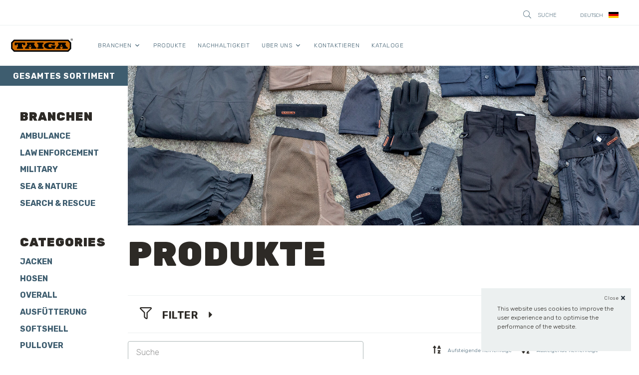

--- FILE ---
content_type: text/html; charset=UTF-8
request_url: https://taiga.se/de/produkte?page=7
body_size: 9266
content:
<!DOCTYPE html>
<html class="no-js" lang="de" xmlns:og="http://opengraphprotocol.org/schema/" xmlns:fb="http://www.facebook.com/2008/fbml">
    <head>
                                                <meta charset='utf-8'>
        <meta http-equiv='X-UA-Compatible' content='IE=edge'>
        <meta name='viewport' content='width=device-width, initial-scale=1'>
        <link rel='profile' href='http://gmpg.org/xfn/11'>
        <meta http-equiv='cleartype' content='on'>
        <meta name='referrer' content='origin'>

        <title>Taiga</title>
        <meta name='description' content="">
        <meta property='og:locale' content="de">
        <meta property='og:type' content="website">
        <meta property='og:site_name' content="Taiga">
        <meta property='og:url' content="https://taiga.se/de/produkte?page=7">
        <meta property='og:title' content="Taiga">
        <meta property='og:description' content="">
        <meta property='og:image' content='https://taiga.se/assets/logo/166/image-thumb__166__og_image/taiga_og_fallback.9105abfd.jpg' />

        <meta itemprop='name' content="Taiga">
        <meta itemprop='description' content="">
        
                            <!-- Google Tag Manager -->
            <script>
                (function (w, d, s, l, i) {
                    w[l] = w[l] || [];
                    w[l].push({'gtm.start': new Date().getTime(), event: 'gtm.js'});
                    var f = d.getElementsByTagName(s)[0],
                        j = d.createElement(s),
                        dl = l != 'dataLayer' ? '&l=' + l : '';
                    j.async = true;
                    j.src = 'https://www.googletagmanager.com/gtm.js?id=' + i + dl;
                    f.parentNode.insertBefore(j, f);
                })(window, document, 'script', 'dataLayer','GTM-TFZ9SSW');
            </script>
            <!-- End Google Tag Manager -->
        

        
        <link rel="preconnect" href="https://fonts.googleapis.com">
<link rel="preconnect" href="https://fonts.gstatic.com" crossorigin>
<link href="https://fonts.googleapis.com/css2?family=Rubik:ital,wght@0,300;0,400;0,700;0,900;1,300;1,400&display=swap" rel="stylesheet">

<link rel="stylesheet" href="/build/main.a0562967.css">



            <link rel="apple-touch-icon" sizes="180x180" href="/assets/favicon/apple-touch-icon.png">
    <link rel="icon" type="image/png" sizes="32x32" href="/assets/favicon/favicon-32x32.png">
    <link rel="icon" type="image/png" sizes="16x16" href="/assets/favicon/favicon-16x16.png">
    <link rel="manifest" href="/assets/favicon/site.webmanifest">
    <link rel="shortcut icon" href="/assets/favicon/favicon.ico">
    <link rel="mask-icon" href="/assets/favicon/safari-pinned-tab.svg" color="#cd6b00">
    <meta name="msapplication-TileColor" content="#cd6b00">
    <meta name="msapplication-config" content="/assets/favicon/browserconfig.xml">

    <meta name="theme-color" content="#cd6b00">


                        
        <script>
            window.MSInputMethodContext && document.documentMode && document.write('<script src="https://cdn.jsdelivr.net/gh/nuxodin/ie11CustomProperties@4.1.0/ie11CustomProperties.min.js"><\/script>');
        </script>
    </head>

    <body class="is-public
                             page-template-products">
        <div class='ajax_spinner'  style=''>
    <div style='width:120px;'>
        <svg viewbox='0 0 295 295'>
            <circle id='circle' cx='147.5' cy='147.5' r='132.5'/>
        </svg>
    </div>
</div>
<style>
    .ajax_spinner {
        display: none;
        position: absolute;
        inset: 0;
        background-color: rgba(11, 11, 11, 0.11);
        place-content: center;
        margin: -1rem;
        z-index:999999;
    }
    @keyframes spin {
        0% {
            transform: rotate(0);
            stroke-dasharray: 700;
        }
        50% {
            stroke: #ec891c; /*#666;*/
            stroke-dasharray: 500;
        }
        100% {
            transform: rotate(360deg);
            stroke-dasharray: 700;
        }
    }

    .ajax_spinner svg {
        stroke: #cd6b00;/*#333;*/
        stroke-width: 30px;
        fill: none;
        transform: rotate(360deg);
        transition: 2s;
        stroke-linecap: round;
        width: 100%;
        height: 100%;
    }

    .ajax_spinner #circle {
        animation: spin 1s infinite linear;
        transform-origin: center;
    }
</style>

                            <!-- Google Tag Manager (noscript) -->
            <noscript>
                <iframe src="https://www.googletagmanager.com/ns.html?id=GTM-TFZ9SSW" height="0" width="0" style="display:none;visibility:hidden"></iframe>
            </noscript>
            <!-- End Google Tag Manager (noscript) -->
        
        <div id="page" class="site">

            
<header id="masthead" class="site-header" role="banner">
    <a class="screen-reader-text skip-link" href="#main">Skip to content</a>

    <div class="header-main">

        
<div class="mobile-menu-items mobile-tablet">
<div class='ajax_spinner'  style=''>
    <div style='width:120px;'>
        <svg viewbox='0 0 295 295'>
            <circle id='circle' cx='147.5' cy='147.5' r='132.5'/>
        </svg>
    </div>
</div>
<style>
    .ajax_spinner {
        display: none;
        position: absolute;
        inset: 0;
        background-color: rgba(11, 11, 11, 0.11);
        place-content: center;
        margin: -1rem;
        z-index:999999;
    }
    @keyframes spin {
        0% {
            transform: rotate(0);
            stroke-dasharray: 700;
        }
        50% {
            stroke: #ec891c; /*#666;*/
            stroke-dasharray: 500;
        }
        100% {
            transform: rotate(360deg);
            stroke-dasharray: 700;
        }
    }

    .ajax_spinner svg {
        stroke: #cd6b00;/*#333;*/
        stroke-width: 30px;
        fill: none;
        transform: rotate(360deg);
        transition: 2s;
        stroke-linecap: round;
        width: 100%;
        height: 100%;
    }

    .ajax_spinner #circle {
        animation: spin 1s infinite linear;
        transform-origin: center;
    }
</style>

<div class='header__search-form search-form-wrapper search--desktop'>
    <div class='mobile__search-form-inner'>
        <h3 class='hidden'>Suche</h3>
        <form class='search'>
            <input data-url='/de/search' class='search-field' type='text' placeholder='Suche...' id="search-field" />
            <button id='search-submit-mobile' class='search-submit'><img src="/assets/images/icons/search.svg" alt='Suche'/></button>
        </form>

        <div id='close-search' class='close-search'>
            <img src="/assets/images/icons/times-circle.svg" alt='closeicon'>
            <span>Close</span>
        </div>
    </div>
    <div class='editorial-wide'>
        <div class='search-results' id='search-result-wrapper'>
    </div>

    </div>
</div>


        <div class="site-logo">
        <a class="site-logo__link" href="https://taiga.se" rel="home" title="">
                    <img class="logo" src="/assets/logo/logo.svg" alt="Taiga logo" />

        </a>
    </div>


    <div class="open-mobile-menu">
        <img src="/assets/images/icons/bars.svg" alt="Menu icon">
        <span>Menu</span>
    </div>

    <nav class="mobile-menu">
                                    
        <ul class="nav-menu primary-menu">
                            
                <li class="menu-item has-sub-menu" aria-haspopup="true" aria-expanded="false">
                    <a href="/de/branchen" internalType="document" linktype="internal" text="Industries" path="/de/branchen" internalId="394">Industries</a>

                                            <ul class="sub-menu">
                                                            <li class="menu-item"><a href="/de/branchen/ambulance" internalType="document" linktype="internal" text="Ambulance" path="/de/branchen/ambulance" internalId="397">Ambulance</a></li>
                                                            <li class="menu-item"><a href="/de/branchen/law-enforcement" internalType="document" linktype="internal" text="Law enforcement" path="/de/branchen/law-enforcement" internalId="398">Law enforcement</a></li>
                                                            <li class="menu-item"><a href="/de/branchen/military" internalType="document" linktype="internal" text="Military" path="/de/branchen/military" internalId="395">Military</a></li>
                                                            <li class="menu-item"><a href="/de/branchen/sea-nature" internalType="document" linktype="internal" text="Nature" path="/de/branchen/sea-nature" internalId="399">Nature</a></li>
                                                            <li class="menu-item"><a href="/de/branchen/search-rescue" internalType="document" linktype="internal" text="Rescue" path="/de/branchen/search-rescue" internalId="396">Rescue</a></li>
                                                    </ul>
                                    </li>
                            
                <li class="menu-item">
                    <a href="https://taiga.se/de/produkte" linktype="direct" text="Products" path="https://taiga.se/de/produkte">Products</a>

                                    </li>
                            
                <li class="menu-item">
                    <a href="/de/nachhaltigkeit" internalType="document" linktype="internal" text="Sustainability" path="/de/nachhaltigkeit" internalId="400">Sustainability</a>

                                    </li>
                            
                <li class="menu-item has-sub-menu" aria-haspopup="true" aria-expanded="false">
                    <a href="/de/uber-uns" internalType="document" linktype="internal" text="About us" path="/de/uber-uns" internalId="402">About us</a>

                                            <ul class="sub-menu">
                                                            <li class="menu-item"><a href="/de/uber-uns/unsere-geschichte" internalType="document" linktype="internal" text="Our story" path="/de/uber-uns/unsere-geschichte" internalId="403">Our story</a></li>
                                                            <li class="menu-item"><a href="/de/uber-uns/climate-lab" internalType="document" linktype="internal" text="Climate Lab" path="/de/uber-uns/climate-lab" internalId="404">Climate Lab</a></li>
                                                            <li class="menu-item"><a href="/de/uber-uns/taiga-test-camp" internalType="document" linktype="internal" text="Taiga Test Camp" path="/de/uber-uns/taiga-test-camp" internalId="405">Taiga Test Camp</a></li>
                                                            <li class="menu-item"><a href="/de/uber-uns/r-d" internalType="document" linktype="internal" text="R&amp;D" path="/de/uber-uns/r-d" internalId="406">R&amp;D</a></li>
                                                    </ul>
                                    </li>
                            
                <li class="menu-item">
                    <a href="/de/kontaktieren" internalType="document" linktype="internal" text="Contact" path="/de/kontaktieren" internalId="401">Contact</a>

                                    </li>
                            
                <li class="menu-item">
                    <a href="/de/katalog" internalType="document" linktype="internal" text="Kataloge" path="/de/katalog" title="Kataloge" internalId="1127">Kataloge</a>

                                    </li>
                    </ul><!-- .nav-menu -->



                    <nav class="language-switcher">
    <ul>
                <li class="language active">
            <span class="language-text">Deutsch</span>
            <img src="/assets/images/lang/de.svg" alt="Deutsch" />
        </li>
        <li>

            <ul class="languages">
                                    <li class="language">
                        <a href="/en" title="English">
                            <span class="language-text">English</span>
                            <img src="/assets/images/lang/en.svg" alt="English" />
                        </a>
                    </li>
                                    <li class="language">
                        <a href="/fr" title="français">
                            <span class="language-text">français</span>
                            <img src="/assets/images/lang/fr.svg" alt="français" />
                        </a>
                    </li>
                                    <li class="language">
                        <a href="/sv" title="svenska">
                            <span class="language-text">svenska</span>
                            <img src="/assets/images/lang/sv.svg" alt="svenska" />
                        </a>
                    </li>
                            </ul>
        </li>
    </ul>
</nav>

        
        <div class="close-mobile-menu">
            <img src="/assets/images/icons/times-circle-regular.svg" alt="Close icon">
            <span>Close</span>
        </div>

    </nav>

    
                            
        <ul class="mobile__icons-bar">
            <li>
                <a class="mobile__icons-bar-link login" href="/de/customer/check-login" title="Login">
                    <img src="/assets/images/icons/user.svg" alt="User icon" />
                    <span class="icons-desc">Login</span>
                </a>
            </li>
            <li>
                <a class="mobile__icons-bar-link search mobile-search" id="search-icon-mobile" href="#">
                    <img src="/assets/images/icons/search.svg" alt="Search icon" />
                    <span class="icons-desc">Suche</span>
                </a>
            </li>
                        <li>
                <a class="mobile__icons-bar-link cart" href="/de/einkaufswagen" title="Cart">
                    <img src="/assets/images/icons/cart.svg" alt="Cart icon" />
                    <span class="icons-desc">Cart</span>
                                    </a>
            </li>
        </ul><!-- .mobile__icons-bar -->
    </div>
<!-- .mobile-tablet -->


                            
<div class="menus-wrapper desktop-up has-langswitcher has-ecom">

        <div class="top-menu-wrapper">

            <div class="settings no-store-credits" >

                                                    
                                    <ul>
                        <li>
                            <a class="topheader__icons-bar-link search desktop-search" id="search-icon" href="#">
    <img src="/assets/images/icons/search.svg" alt="Search icon" />
    <span class="icons-desc">Suche</span>
</a>

                            <div class='ajax_spinner'  style=''>
    <div style='width:120px;'>
        <svg viewbox='0 0 295 295'>
            <circle id='circle' cx='147.5' cy='147.5' r='132.5'/>
        </svg>
    </div>
</div>
<style>
    .ajax_spinner {
        display: none;
        position: absolute;
        inset: 0;
        background-color: rgba(11, 11, 11, 0.11);
        place-content: center;
        margin: -1rem;
        z-index:999999;
    }
    @keyframes spin {
        0% {
            transform: rotate(0);
            stroke-dasharray: 700;
        }
        50% {
            stroke: #ec891c; /*#666;*/
            stroke-dasharray: 500;
        }
        100% {
            transform: rotate(360deg);
            stroke-dasharray: 700;
        }
    }

    .ajax_spinner svg {
        stroke: #cd6b00;/*#333;*/
        stroke-width: 30px;
        fill: none;
        transform: rotate(360deg);
        transition: 2s;
        stroke-linecap: round;
        width: 100%;
        height: 100%;
    }

    .ajax_spinner #circle {
        animation: spin 1s infinite linear;
        transform-origin: center;
    }
</style>

<div class='header__search-form search-form-wrapper search--desktop'>
    <div class='header__search-form-inner'>
        <h3 class='hidden'>Suche</h3>
        <div class='search'>
            <input data-url='/de/search' class='search-field' type='text' placeholder='Suche...' id="search-field" />
            <button id='search-submit' class='search-submit'><img src="/assets/images/icons/search.svg" alt='Suche'/></button>
        </div>
        <div id='close-search' class='close-search'>
            <img src="/assets/images/icons/times-circle.svg" alt='Stängikon'>
            <span>Stäng</span>
        </div>
    </div>

    <div class='editorial-wide'>
        <div class='search-results' id='search-result-wrapper'>
    </div>

    </div>

</div>

                        </li>
                        <li>
                            
    

                        </li>
                    </ul>
                
                                    <nav class="language-switcher">
    <ul>
                <li class="language active">
            <span class="language-text">Deutsch</span>
            <img src="/assets/images/lang/de.svg" alt="Deutsch" />
        </li>
        <li>

            <ul class="languages">
                                    <li class="language">
                        <a href="/en" title="English">
                            <span class="language-text">English</span>
                            <img src="/assets/images/lang/en.svg" alt="English" />
                        </a>
                    </li>
                                    <li class="language">
                        <a href="/fr" title="français">
                            <span class="language-text">français</span>
                            <img src="/assets/images/lang/fr.svg" alt="français" />
                        </a>
                    </li>
                                    <li class="language">
                        <a href="/sv" title="svenska">
                            <span class="language-text">svenska</span>
                            <img src="/assets/images/lang/sv.svg" alt="svenska" />
                        </a>
                    </li>
                            </ul>
        </li>
    </ul>
</nav>

                            </div>

        </div><!-- .top-menu-wrapper -->

    <div class="main-menu-wrapper">
            <div class="site-logo">
        <a class="site-logo__link" href="https://taiga.se" rel="home" title="">
                    <img class="logo" src="/assets/logo/logo.svg" alt="Taiga logo" />

        </a>
    </div>


            <nav id="primary-navigation" class="main-menu" role="navigation">
        <ul class="nav-menu">
                            
                <li class="menu-item has-sub-menu"  aria-haspopup="true" aria-expanded="false" >
                    <a href="/de/branchen" internalType="document" linktype="internal" text="Branchen" path="/de/branchen" internalId="394">Branchen</a>

                                            <span class="sub-menu__toggle"><img class="sub-menu__toggle__icon" src="/assets/images/icons/angle-down-regular-blue.svg" alt=""></span>
                        <ul class="sub-menu">
                                                            <li class="menu-item"><a href="/de/branchen/ambulance" internalType="document" linktype="internal" text="Ambulance" path="/de/branchen/ambulance" internalId="397">Ambulance</a></li>
                                                            <li class="menu-item"><a href="/de/branchen/law-enforcement" internalType="document" linktype="internal" text="Law Enforcement" path="/de/branchen/law-enforcement" internalId="398">Law Enforcement</a></li>
                                                            <li class="menu-item"><a href="/de/branchen/military" internalType="document" linktype="internal" text="Military" path="/de/branchen/military" internalId="395">Military</a></li>
                                                            <li class="menu-item"><a href="/de/branchen/sea-nature" internalType="document" linktype="internal" text="Sea &amp; nature" path="/de/branchen/sea-nature" internalId="399">Sea &amp; nature</a></li>
                                                            <li class="menu-item"><a href="/de/branchen/search-rescue" internalType="document" linktype="internal" text="Search &amp; rescue" path="/de/branchen/search-rescue" internalId="396">Search &amp; rescue</a></li>
                                                    </ul>
                                    </li>
                            
                <li class="menu-item" >
                    <a href="https://taiga.se/de/produkte" linktype="direct" text="Produkte" path="https://taiga.se/de/produkte">Produkte</a>

                                    </li>
                            
                <li class="menu-item" >
                    <a href="/de/nachhaltigkeit" internalType="document" linktype="internal" text="Nachhaltigkeit" path="/de/nachhaltigkeit" internalId="400">Nachhaltigkeit</a>

                                    </li>
                            
                <li class="menu-item has-sub-menu"  aria-haspopup="true" aria-expanded="false" >
                    <a href="/de/uber-uns" internalType="document" linktype="internal" text="Uber uns" path="/de/uber-uns" internalId="402">Uber uns</a>

                                            <span class="sub-menu__toggle"><img class="sub-menu__toggle__icon" src="/assets/images/icons/angle-down-regular-blue.svg" alt=""></span>
                        <ul class="sub-menu">
                                                            <li class="menu-item"><a href="/de/uber-uns/unsere-geschichte" internalType="document" linktype="internal" text="Unsere geschichte" path="/de/uber-uns/unsere-geschichte" internalId="403">Unsere geschichte</a></li>
                                                            <li class="menu-item"><a href="/de/uber-uns/taiga-test-camp" internalType="document" linktype="internal" text="Taiga Test Camp" path="/de/uber-uns/taiga-test-camp" internalId="405">Taiga Test Camp</a></li>
                                                            <li class="menu-item"><a href="/de/uber-uns/climate-lab" internalType="document" linktype="internal" text="Climate Lab" path="/de/uber-uns/climate-lab" internalId="404">Climate Lab</a></li>
                                                            <li class="menu-item"><a href="/de/uber-uns/r-d" internalType="document" linktype="internal" text="R&amp;D" path="/de/uber-uns/r-d" internalId="406">R&amp;D</a></li>
                                                    </ul>
                                    </li>
                            
                <li class="menu-item" >
                    <a href="/de/kontaktieren" internalType="document" linktype="internal" text="Kontaktieren" path="/de/kontaktieren" internalId="401">Kontaktieren</a>

                                    </li>
                            
                <li class="menu-item" >
                    <a href="/de/katalog" internalType="document" linktype="internal" text="kataloge" path="/de/katalog" title="Kataloge" internalId="1127">kataloge</a>

                                    </li>
                    </ul>
    </nav>
    <!-- .nav-menu -->
    
    </div><!-- .main-menu-wrapper -->

</div><!-- .menus-wrapper -->


    </div><!-- .header-main -->

</header><!-- .site-header -->
<div id="ajax-notice"></div>
<style>
    #ajax-notice {
        position: fixed;
        right: 0;
        top: 0;
        margin-top: 1%;
        margin-right: 1%;
        z-index: 999;

        > * {
            padding-inline: 1rem;
        }
    }
</style>



                        <div id="main" class="site-main">
                <div id="content" class="site-content" role="main">         <div id='page' class='main-content products-template categories-template'> <div class='prod-cat-header mobile'>
            <div class='fullwidth spacing-bottom-x1 featured-image__wrapper'>
                                    <img class='featured-image__image' src="/products/branches/taiga_toppbild_produkter_1920x600_o.jpeg" alt="Product list"/>
                            </div>
                                                        </div>

        <div class='products-page-wrapper spacing-bottom-x3'>
            <div class='pure-g'>
                <div class='pure-u-1-1 pure-sm-1-1 pure-u-md-1-3 pure-u-lg-1-4 pure-u-xl-1-5'>
                                            <a href="/de/produkte" class='btn btn--secondary clear-filters'>Gesamtes Sortiment</a>
                                        <div class='pure__box--air margin-0'>
                        <nav class='categories-tree'>
                            <h2 class='list-title gamma mobile'>Categories and Branches</h2>
                            
    <h2 class='list-title gamma tablet-up'>Branchen</h2>
    <ul class='industry-types'>
                                    <li class="">
                    <a class='nav-item' href="/de/produkte/zweig/ambulance">Ambulance</a>
                </li>
                                                <li class="">
                    <a class='nav-item' href="/de/produkte/zweig/law-enforcement">Law Enforcement</a>
                </li>
                                                <li class="">
                    <a class='nav-item' href="/de/produkte/zweig/military">Military</a>
                </li>
                                                <li class="">
                    <a class='nav-item' href="/de/produkte/zweig/sea-nature">Sea &amp; Nature</a>
                </li>
                                                <li class="">
                    <a class='nav-item' href="/de/produkte/zweig/search-rescue">Search &amp; Rescue</a>
                </li>
                        </ul>


                            <h2 class='list-title gamma tablet-up'>Categories</h2>
                            
<ul class="garment-types">
                        <li class="">
                <a class="nav-item" href="/de/produkte/kategorien/jacken" title="">
                    Jacken
                </a>
            </li>
                                <li class="">
                <a class="nav-item" href="/de/produkte/kategorien/hosen" title="">
                    Hosen
                </a>
            </li>
                                <li class="">
                <a class="nav-item" href="/de/produkte/kategorien/overall" title="">
                    Overall
                </a>
            </li>
                                <li class="">
                <a class="nav-item" href="/de/produkte/kategorien/ausfutterung" title="">
                    Ausfütterung
                </a>
            </li>
                                <li class="">
                <a class="nav-item" href="/de/produkte/kategorien/softshell" title="">
                    Softshell
                </a>
            </li>
                                <li class="">
                <a class="nav-item" href="/de/produkte/kategorien/pullover" title="">
                    Pullover
                </a>
            </li>
                                <li class="">
                <a class="nav-item" href="/de/produkte/kategorien/hemden" title="">
                    Hemden
                </a>
            </li>
                                <li class="">
                <a class="nav-item" href="/de/produkte/kategorien/polo-t-shirt" title="">
                    Polo- &amp; T-Shirt
                </a>
            </li>
                                <li class="">
                <a class="nav-item" href="/de/produkte/kategorien/kurze-hose" title="">
                    Kurze Hose
                </a>
            </li>
                                <li class="">
                <a class="nav-item" href="/de/produkte/kategorien/basisschicht" title="">
                    Basisschicht
                </a>
            </li>
                                <li class="">
                <a class="nav-item" href="/de/produkte/kategorien/mutze" title="">
                    Mütze
                </a>
            </li>
                                <li class="">
                <a class="nav-item" href="/de/produkte/kategorien/handschuhe" title="">
                    Handschuhe
                </a>
            </li>
                                <li class="">
                <a class="nav-item" href="/de/produkte/kategorien/socken" title="">
                    Socken
                </a>
            </li>
                                <li class="">
                <a class="nav-item" href="/de/produkte/kategorien/zubehor" title="">
                    Zubehör
                </a>
            </li>
            </ul>


                        </nav>

                        <a class='btn btn--secondary btn--fullwidth btn--toggle-categories mobile'>Show all</a>
                    </div>
                </div>

                <div class='pure-u-1-1 pure-sm-1-1 pure-u-md-2-3 pure-u-lg-3-4 pure-u-xl-4-5'>
                    <div class='prod-cat-header tablet-up'>
                        <div class='fullwidth spacing-bottom-x1 featured-image__wrapper'>
                                                                                        <img class='featured-image__image' src="/products/branches/taiga_toppbild_produkter_1920x600_o.jpeg" alt="Product list"/>
                                                    </div>
                                                    <h1 class='prod-cat-title'>Produkte</h1>
                            <div></div>
                                                                                                                    </div>

                    <div class='product-grid-wrapper'>
                        <div class='filter-wrapper' id='filter-anchor'>
    <button class='btn btn--secondary--ghost btn--fullwidth btn--toggle-filters mobile'>Filter</button>
    <div class='filter-handle tablet-up'>
        <img class='filter-icon' src="/assets/images/icons/filter.svg" alt=''/>
        <h3 class='filter-title epsilon text--uppercase'>Filter<img class='filter-caret' src="/assets/images/icons/caret-right.svg" alt=''/></h3>
    </div>

    <div class='filter-content'>
        <h3 class='filter-title text--uppercase mobile'>Filter</h3>
        <div class='pure-g pure-g__gutters'>
            <div class='pure-u-1-1 pure-u-sm-1-1 pure-u-md-1-3'>
                <div class='pure__box--air'>
                    <h6>Sortiert nach</h6>
                    <div class='filter-group'>
                                                    <span class='btn btn--option btn--small cursor-pointer filter-button' data-property='adaptedFor' data-id="Warm">
                                Warm
                            </span>
                                                    <span class='btn btn--option btn--small cursor-pointer filter-button' data-property='adaptedFor' data-id="Dry">
                                Dry
                            </span>
                                                    <span class='btn btn--option btn--small cursor-pointer filter-button' data-property='adaptedFor' data-id="Secure">
                                Secure
                            </span>
                                            </div>
                </div>
                <div class='pure__box--air'>
                    <h6>Modell</h6>
                    <div class='filter-group'>
                                                    <span class='btn btn--option btn--small cursor-pointer filter-button' data-property='gender' data-id="Women">
                                Frau
                            </span>
                                                    <span class='btn btn--option btn--small cursor-pointer filter-button' data-property='gender' data-id="Men">
                                Herren
                            </span>
                                                    <span class='btn btn--option btn--small cursor-pointer filter-button' data-property='gender' data-id="Unisex">
                                Unisex
                            </span>
                                            </div>
                </div>
            </div>
            <div class='pure-u-1-1 pure-u-sm-1-1 pure-u-md-1-3'>
                <div class='pure__box--air'>
                    <h6>Zertifizierungen</h6>
                    <div class='filter-group'>
                                            </div>
                </div>
            </div>
            <div class='pure-u-1-1 pure-u-sm-1-1 pure-u-md-1-3'>
                <div class='pure__box--air'>
                    <h6>Produktart</h6>
                    <div class='filter-group'>
                                                    <span class='btn btn--option btn--small cursor-pointer filter-button' data-property='categories' data-id="8676">
                                Pullover
                            </span>
                                                    <span class='btn btn--option btn--small cursor-pointer filter-button' data-property='categories' data-id="8644">
                                Jacken
                            </span>
                                                    <span class='btn btn--option btn--small cursor-pointer filter-button' data-property='categories' data-id="8675">
                                Softshell
                            </span>
                                                    <span class='btn btn--option btn--small cursor-pointer filter-button' data-property='categories' data-id="8677">
                                Hemden
                            </span>
                                                    <span class='btn btn--option btn--small cursor-pointer filter-button' data-property='categories' data-id="8678">
                                Polo- &amp; T-Shirt
                            </span>
                                            </div>
                </div>
            </div>
        </div>
        <button class='btn btn--primary close-filter cursor-pointer' id='apply-filters' type='button'>Anwenden</button>
                    <button class='btn btn--primary--inverted close-filter cursor-pointer' id='clear-filters' type='button'>Clear filters</button>
                <div class='close-filter mobile'>
            <img src="/assets/images/icons/times-circle.svg" alt="Close">
            <span>Close</span>
        </div>

    </div>
</div>

    <script>
        document.addEventListener('DOMContentLoaded', () => {
            const searchArr = window.location.search.substring(1).split('&');
            const searchObj = {};
            searchArr.forEach((el) => {
                const elArr = el.split('=');
                if (elArr.length === 2)
                    searchObj[elArr[0]] = elArr[1].split('%2C');

            });

            document.querySelectorAll('.filter-button').forEach((el) => {
                const dataProperty = el.dataset['property'];
                if (searchObj.hasOwnProperty(dataProperty)) {
                    if (searchObj[dataProperty].includes(el.dataset['id'])) {
                        el.classList.add('active');
                    }
                }

                el.addEventListener('click', () => {
                    el.classList.contains('active') ? el.classList.remove('active') : el.classList.add('active');
                });
            });

            document.getElementById('apply-filters').addEventListener('click', () => {
                const elements = document.querySelectorAll('.filter-button.active');
                const urlObject = {};
                elements.forEach((el) => {
                    if (! urlObject.hasOwnProperty(el.dataset['property'])) {
                        urlObject[el.dataset['property']] = [];
                    }
                    urlObject[el.dataset['property']].push(el.dataset['id']);
                });
                const searchParams = new URLSearchParams(urlObject);
                const url = location.protocol + '//' + location.host + location.pathname
                window.location = `${
                    url
                }?${
                    searchParams.toString()
                }#filter-anchor`;
            });

            const clearFilters = document.getElementById('clear-filters')
            if (clearFilters) {
                clearFilters.addEventListener('click', () => {
                    window.location = location.protocol + '//' + location.host + location.pathname;
                })
            }
        });
    </script>

                        <div class="search-sort-wrapper">
    <div class="filter-search">
        <form method="get" action="/de/produkte/suchen#filter-anchor">
            <input name="s" type="text" placeholder="Suche" value="">
        </form>
    </div>
            
    <div class="sort-products">
        <div class="sort-toggle">
            <a href="/de/produkte?page=7&amp;sort=asc">
            <img class="sort-icon" src="/assets/images/icons/sort-up.svg" alt="Sort ascending" />
            <span class="sort-desc">Aufsteigende Reihenfolge</span>
            </a>
        </div>
        <div class="sort-toggle">
            <a href="/de/produkte?page=7&amp;sort=desc">
                <img class="sort-icon" src="/assets/images/icons/sort-down.svg" alt="" />
                <span class="sort-desc">Absteigende Reihenfolge</span>
            </a>
        </div>
    </div>
</div>


                        <div class='pure-g pure-g__gutters pure-g__gutters--half-mobile product-listing'>
                                                            <div class="pure-u-1-2 pure-u-sm-1-2 pure-u-lg-1-3 pure-u-xl-1-4 pure__box--wrap product__wrapper">
    <div class="pure__box--shadow-box card__wrapper">
        <div class="card__product">
            <a href="/de/produkte/pullover/base-hoodie-women-058203643-1" title="Base Hoodie Women">
                <div class="card__product_inner">
                    <div class="card__product_image">
                        <img src="/products/images/05%20sweater/058203643%20Base%20Hoodie%20Women/1712/image-thumb__1712__product_list_image/82036%20Base%20Hoodie%20Women%20096H.276920b2.jpg" alt="Base Hoodie Women">
                    </div>

                    <div class="card__product_content">
                        <span class="card__product_title zeta">Base Hoodie Women</span>
                                            </div>
                </div>
            </a>
        </div>
    </div>
</div>

                                                            <div class="pure-u-1-2 pure-u-sm-1-2 pure-u-lg-1-3 pure-u-xl-1-4 pure__box--wrap product__wrapper">
    <div class="pure__box--shadow-box card__wrapper">
        <div class="card__product">
            <a href="/de/produkte/pullover/base-hoodie-058203605-1" title="Base Hoodie">
                <div class="card__product_inner">
                    <div class="card__product_image">
                        <img src="/products/images/05%20sweater/058203605%20Base%20Hoodie/1711/image-thumb__1711__product_list_image/82036%20Base%20Hoodie%20096H.97beb4b6.jpg" alt="Base Hoodie">
                    </div>

                    <div class="card__product_content">
                        <span class="card__product_title zeta">Base Hoodie</span>
                                            </div>
                </div>
            </a>
        </div>
    </div>
</div>

                                                            <div class="pure-u-1-2 pure-u-sm-1-2 pure-u-lg-1-3 pure-u-xl-1-4 pure__box--wrap product__wrapper">
    <div class="pure__box--shadow-box card__wrapper">
        <div class="card__product">
            <a href="/de/produkte/jacken/mt-jacket-053156605-1" title="MT Jacket">
                <div class="card__product_inner">
                    <div class="card__product_image">
                        <img src="/products/images/05%20sweater/053156605%20MT%20Jacket/592/image-thumb__592__product_list_image/053156605_4.c4034356.jpg" alt="MT Jacket">
                    </div>

                    <div class="card__product_content">
                        <span class="card__product_title zeta">MT Jacket</span>
                                            </div>
                </div>
            </a>
        </div>
    </div>
</div>

                                                            <div class="pure-u-1-2 pure-u-sm-1-2 pure-u-lg-1-3 pure-u-xl-1-4 pure__box--wrap product__wrapper">
    <div class="pure__box--shadow-box card__wrapper">
        <div class="card__product">
            <a href="/de/produkte/jacken/bounce-vest-062222605" title="Bounce Vest">
                <div class="card__product_inner">
                    <div class="card__product_image">
                        <img src="/products/images/06%20waiscoat/062222605%20Bounce%20Vest/2832/image-thumb__2832__product_list_image/22226%20Bounce%20Vest%20099.5f8cc045.jpg" alt="Bounce Vest">
                    </div>

                    <div class="card__product_content">
                        <span class="card__product_title zeta">Bounce Vest</span>
                                            </div>
                </div>
            </a>
        </div>
    </div>
</div>

                                                            <div class="pure-u-1-2 pure-u-sm-1-2 pure-u-lg-1-3 pure-u-xl-1-4 pure__box--wrap product__wrapper">
    <div class="pure__box--shadow-box card__wrapper">
        <div class="card__product">
            <a href="/de/produkte/jacken/bounce-vest-women-062222643" title="Bounce Vest Women">
                <div class="card__product_inner">
                    <div class="card__product_image">
                        <img src="/products/images/06%20waiscoat/062222605%20Bounce%20Vest/2832/image-thumb__2832__product_list_image/22226%20Bounce%20Vest%20099.5f8cc045.jpg" alt="Bounce Vest Women">
                    </div>

                    <div class="card__product_content">
                        <span class="card__product_title zeta">Bounce Vest Women</span>
                                            </div>
                </div>
            </a>
        </div>
    </div>
</div>

                                                            <div class="pure-u-1-2 pure-u-sm-1-2 pure-u-lg-1-3 pure-u-xl-1-4 pure__box--wrap product__wrapper">
    <div class="pure__box--shadow-box card__wrapper">
        <div class="card__product">
            <a href="/de/produkte/pullover/norton-amb-vest-065241405-1" title="Norton AMB Vest">
                <div class="card__product_inner">
                    <div class="card__product_image">
                        <img src="/products/images/06%20waiscoat/065241405%20Norton%20AMB%20Vest/11997/image-thumb__11997__product_list_image/52414%20Norton%20Vest%200661.b35f8c8a.jpg" alt="Norton AMB Vest">
                    </div>

                    <div class="card__product_content">
                        <span class="card__product_title zeta">Norton AMB Vest</span>
                                            </div>
                </div>
            </a>
        </div>
    </div>
</div>

                                                            <div class="pure-u-1-2 pure-u-sm-1-2 pure-u-lg-1-3 pure-u-xl-1-4 pure__box--wrap product__wrapper">
    <div class="pure__box--shadow-box card__wrapper">
        <div class="card__product">
            <a href="/de/produkte/pullover/norton-amb-vest-women-065241443-1" title="Norton AMB Vest Women">
                <div class="card__product_inner">
                    <div class="card__product_image">
                        <img src="/products/images/06%20waiscoat/065241443%20Norton%20AMB%20Vest%20Women/11996/image-thumb__11996__product_list_image/52414%20Norton%20Vest%200661%20Women.4f4c78ec.jpg" alt="Norton AMB Vest Women">
                    </div>

                    <div class="card__product_content">
                        <span class="card__product_title zeta">Norton AMB Vest Women</span>
                                            </div>
                </div>
            </a>
        </div>
    </div>
</div>

                                                            <div class="pure-u-1-2 pure-u-sm-1-2 pure-u-lg-1-3 pure-u-xl-1-4 pure__box--wrap product__wrapper">
    <div class="pure__box--shadow-box card__wrapper">
        <div class="card__product">
            <a href="/de/produkte/jacken/rf-60-cip-vest-064251605-1" title="RF 60 CIP Vest">
                <div class="card__product_inner">
                    <div class="card__product_image">
                        <img src="/products/images/06%20waiscoat/064251605%20RF%2060%20CIP%20Vest/3063/image-thumb__3063__product_list_image/42449%20RF%2060%20CIP%20Vest%20059H%20red.88dfba47.jpg" alt="RF 60 CIP Vest">
                    </div>

                    <div class="card__product_content">
                        <span class="card__product_title zeta">RF 60 CIP Vest</span>
                                            </div>
                </div>
            </a>
        </div>
    </div>
</div>

                                                            <div class="pure-u-1-2 pure-u-sm-1-2 pure-u-lg-1-3 pure-u-xl-1-4 pure__box--wrap product__wrapper">
    <div class="pure__box--shadow-box card__wrapper">
        <div class="card__product">
            <a href="/de/produkte/jacken/rf-60-vest-063247005" title="RF 60 Vest">
                <div class="card__product_inner">
                    <div class="card__product_image">
                        <img src="/products/images/06%20waiscoat/063247005%20RF%2060%20Vest/3102/image-thumb__3102__product_list_image/32470%20RF%2060%20Vest%200015_redigerad_LB.f0996ef8.jpg" alt="RF 60 Vest">
                    </div>

                    <div class="card__product_content">
                        <span class="card__product_title zeta">RF 60 Vest</span>
                                            </div>
                </div>
            </a>
        </div>
    </div>
</div>

                                                            <div class="pure-u-1-2 pure-u-sm-1-2 pure-u-lg-1-3 pure-u-xl-1-4 pure__box--wrap product__wrapper">
    <div class="pure__box--shadow-box card__wrapper">
        <div class="card__product">
            <a href="/de/produkte/hemden/combat-sf-cip-shirt-074248105-1" title="Combat SF CIP Shirt">
                <div class="card__product_inner">
                    <div class="card__product_image">
                        <img src="/products/images/07%20shirts/074248105%20Combat%20SF%20CIP%20Shirt/3269/image-thumb__3269__product_list_image/42481%20Combat%20SF%20CIP%20Shirt%20059H.69e8a748.jpg" alt="Combat SF CIP Shirt">
                    </div>

                    <div class="card__product_content">
                        <span class="card__product_title zeta">Combat SF CIP Shirt</span>
                                            </div>
                </div>
            </a>
        </div>
    </div>
</div>

                                                            <div class="pure-u-1-2 pure-u-sm-1-2 pure-u-lg-1-3 pure-u-xl-1-4 pure__box--wrap product__wrapper">
    <div class="pure__box--shadow-box card__wrapper">
        <div class="card__product">
            <a href="/de/produkte/hemden/combat-sf-cip-shirt-women-074248143-1" title="Combat SF CIP Shirt Women">
                <div class="card__product_inner">
                    <div class="card__product_image">
                        <img src="/products/images/07%20shirts/074248143%20Combat%20SF%20CIP%20Shirt%20Women/1626/image-thumb__1626__product_list_image/42481%20Combat%20SF%20CIP%20Shirt%20Women%20068H.e32521ad.jpg" alt="Combat SF CIP Shirt Women">
                    </div>

                    <div class="card__product_content">
                        <span class="card__product_title zeta">Combat SF CIP Shirt Women</span>
                                            </div>
                </div>
            </a>
        </div>
    </div>
</div>

                                                            <div class="pure-u-1-2 pure-u-sm-1-2 pure-u-lg-1-3 pure-u-xl-1-4 pure__box--wrap product__wrapper">
    <div class="pure__box--shadow-box card__wrapper">
        <div class="card__product">
            <a href="/de/produkte/hemden/combat-sf-cip-uac-shirt-074248205-1" title="Combat SF CIP UAC Shirt">
                <div class="card__product_inner">
                    <div class="card__product_image">
                        <img src="/products/images/07%20shirts/074248205%20Combat%20SF%20CIP%20UAC%20Shirt/1639/image-thumb__1639__product_list_image/42482%20Combat%20SF%20CIP%20UAC%20Shirt%20096H.173fea4d.jpg" alt="Combat SF CIP UAC Shirt">
                    </div>

                    <div class="card__product_content">
                        <span class="card__product_title zeta">Combat SF CIP UAC Shirt</span>
                                            </div>
                </div>
            </a>
        </div>
    </div>
</div>

                                                            <div class="pure-u-1-2 pure-u-sm-1-2 pure-u-lg-1-3 pure-u-xl-1-4 pure__box--wrap product__wrapper">
    <div class="pure__box--shadow-box card__wrapper">
        <div class="card__product">
            <a href="/de/produkte/hemden/combat-sf-cip-uac-shirt-women-074248243" title="Combat SF CIP UAC Shirt Women">
                <div class="card__product_inner">
                    <div class="card__product_image">
                        <img src="/products/images/07%20shirts/074248243%20Combat%20SF%20CIP%20UAC%20Shirt%20Women/1636/image-thumb__1636__product_list_image/42482%20Combat%20SF%20CIP%20UAC%20Shirt%20Women%20068H.0778db67.jpg" alt="Combat SF CIP UAC Shirt Women">
                    </div>

                    <div class="card__product_content">
                        <span class="card__product_title zeta">Combat SF CIP UAC Shirt Women</span>
                                            </div>
                </div>
            </a>
        </div>
    </div>
</div>

                                                            <div class="pure-u-1-2 pure-u-sm-1-2 pure-u-lg-1-3 pure-u-xl-1-4 pure__box--wrap product__wrapper">
    <div class="pure__box--shadow-box card__wrapper">
        <div class="card__product">
            <a href="/de/produkte/hemden/combat-sf-shirt-073190505-1" title="Combat SF Shirt">
                <div class="card__product_inner">
                    <div class="card__product_image">
                        <img src="/products/images/07%20shirts/073190505%20Combat%20SF%20Shirt/1926/image-thumb__1926__product_list_image/31905%20Combat%20SF%20Shirt%201679.93f2e724.jpg" alt="Combat SF Shirt">
                    </div>

                    <div class="card__product_content">
                        <span class="card__product_title zeta">Combat SF Shirt</span>
                                            </div>
                </div>
            </a>
        </div>
    </div>
</div>

                                                            <div class="pure-u-1-2 pure-u-sm-1-2 pure-u-lg-1-3 pure-u-xl-1-4 pure__box--wrap product__wrapper">
    <div class="pure__box--shadow-box card__wrapper">
        <div class="card__product">
            <a href="/de/produkte/hemden/combat-sf-shirt-women-073190543-1" title="Combat SF Shirt Women">
                <div class="card__product_inner">
                    <div class="card__product_image">
                        <img src="/products/images/07%20shirts/073190543%20Combat%20SF%20Shirt%20Women/3078/image-thumb__3078__product_list_image/31905%20Combat%20SF%20Shirt%201679%20Women%20red.6a000821.jpg" alt="Combat SF Shirt Women">
                    </div>

                    <div class="card__product_content">
                        <span class="card__product_title zeta">Combat SF Shirt Women</span>
                                            </div>
                </div>
            </a>
        </div>
    </div>
</div>

                                                            <div class="pure-u-1-2 pure-u-sm-1-2 pure-u-lg-1-3 pure-u-xl-1-4 pure__box--wrap product__wrapper">
    <div class="pure__box--shadow-box card__wrapper">
        <div class="card__product">
            <a href="/de/produkte/hemden/combat-sf-uac-shirt-073198005" title="Combat SF UAC Shirt">
                <div class="card__product_inner">
                    <div class="card__product_image">
                        <img src="/products/images/07%20shirts/073198005%20Combat%20SF%20UAC%20Shirt/2979/image-thumb__2979__product_list_image/31980%20Combat%20SF%20UAC%20Shirt%201679.84443dc8.jpg" alt="Combat SF UAC Shirt">
                    </div>

                    <div class="card__product_content">
                        <span class="card__product_title zeta">Combat SF UAC Shirt</span>
                                            </div>
                </div>
            </a>
        </div>
    </div>
</div>

                                                            <div class="pure-u-1-2 pure-u-sm-1-2 pure-u-lg-1-3 pure-u-xl-1-4 pure__box--wrap product__wrapper">
    <div class="pure__box--shadow-box card__wrapper">
        <div class="card__product">
            <a href="/de/produkte/hemden/combat-sf-uac-shirt-women-073198043-1" title="Combat SF UAC Shirt Women">
                <div class="card__product_inner">
                    <div class="card__product_image">
                        <img src="/products/images/07%20shirts/073198043%20Combat%20SF%20UAC%20Shirt%20Women/2980/image-thumb__2980__product_list_image/31980%20Combat%20SF%20UAC%20Shirt%20Women%201679.84443dc8.jpg" alt="Combat SF UAC Shirt Women">
                    </div>

                    <div class="card__product_content">
                        <span class="card__product_title zeta">Combat SF UAC Shirt Women</span>
                                            </div>
                </div>
            </a>
        </div>
    </div>
</div>

                                                            <div class="pure-u-1-2 pure-u-sm-1-2 pure-u-lg-1-3 pure-u-xl-1-4 pure__box--wrap product__wrapper">
    <div class="pure__box--shadow-box card__wrapper">
        <div class="card__product">
            <a href="/de/produkte/hemden/field-dtj-cip-shirt-074247505" title="Field DTJ CIP Shirt">
                <div class="card__product_inner">
                    <div class="card__product_image">
                        <img src="/products/images/07%20shirts/074247505%20Field%20DTJ%20CIP%20Shirt/1646/image-thumb__1646__product_list_image/42475%20Field%20DTJ%20CIP%20Shirt%20068H.eaea40ef.jpg" alt="Field DTJ CIP Shirt">
                    </div>

                    <div class="card__product_content">
                        <span class="card__product_title zeta">Field DTJ CIP Shirt</span>
                                            </div>
                </div>
            </a>
        </div>
    </div>
</div>

                                                            <div class="pure-u-1-2 pure-u-sm-1-2 pure-u-lg-1-3 pure-u-xl-1-4 pure__box--wrap product__wrapper">
    <div class="pure__box--shadow-box card__wrapper">
        <div class="card__product">
            <a href="/de/produkte/hemden/field-dtj-shirt-073200705-1" title="Field DTJ Shirt">
                <div class="card__product_inner">
                    <div class="card__product_image">
                        <img src="/products/images/07%20shirts/073200705%20Field%20DTJ%20Shirt/2987/image-thumb__2987__product_list_image/32007%20Field%20DTJ%20Shirt%201679_knapp.cb9e4760.jpg" alt="Field DTJ Shirt">
                    </div>

                    <div class="card__product_content">
                        <span class="card__product_title zeta">Field DTJ Shirt</span>
                                            </div>
                </div>
            </a>
        </div>
    </div>
</div>

                                                            <div class="pure-u-1-2 pure-u-sm-1-2 pure-u-lg-1-3 pure-u-xl-1-4 pure__box--wrap product__wrapper">
    <div class="pure__box--shadow-box card__wrapper">
        <div class="card__product">
            <a href="/de/produkte/hemden/field-dtj-shirt-women-073200743" title="Field DTJ Shirt Women">
                <div class="card__product_inner">
                    <div class="card__product_image">
                        <img src="/products/images/07%20shirts/073200743%20Field%20DTJ%20Shirt%20Women/2938/image-thumb__2938__product_list_image/32007%20Field%20DTJ%20Shirt%20Women%201679.7539fc6c.jpg" alt="Field DTJ Shirt Women">
                    </div>

                    <div class="card__product_content">
                        <span class="card__product_title zeta">Field DTJ Shirt Women</span>
                                            </div>
                </div>
            </a>
        </div>
    </div>
</div>

                                                            <div class="pure-u-1-2 pure-u-sm-1-2 pure-u-lg-1-3 pure-u-xl-1-4 pure__box--wrap product__wrapper">
    <div class="pure__box--shadow-box card__wrapper">
        <div class="card__product">
            <a href="/de/produkte/hemden/jordan-shirt-women-072187043-1" title="Jordan Shirt Women">
                <div class="card__product_inner">
                    <div class="card__product_image">
                        <img src="/products/images/07%20shirts/072187043%20Jordan%20Shirt%20Women/2448/image-thumb__2448__product_list_image/21870%20Jordan%20Shirt%20W%20074.7e097775.jpg" alt="Jordan Shirt Women">
                    </div>

                    <div class="card__product_content">
                        <span class="card__product_title zeta">Jordan Shirt Women</span>
                                            </div>
                </div>
            </a>
        </div>
    </div>
</div>

                                                            <div class="pure-u-1-2 pure-u-sm-1-2 pure-u-lg-1-3 pure-u-xl-1-4 pure__box--wrap product__wrapper">
    <div class="pure__box--shadow-box card__wrapper">
        <div class="card__product">
            <a href="/de/produkte/polo-and-t-shirt/kline-amb-polo-shirt-075225105" title="Kline AMB Polo Shirt">
                <div class="card__product_inner">
                    <div class="card__product_image">
                        <img src="/products/images/07%20shirts/075225105%20Kline%20AMB%20Polo%20Shirt/3009/image-thumb__3009__product_list_image/52251%20Kline%20Polo%20Shirt%200661.8d79815e.jpg" alt="Kline AMB Polo Shirt">
                    </div>

                    <div class="card__product_content">
                        <span class="card__product_title zeta">Kline AMB Polo Shirt</span>
                                            </div>
                </div>
            </a>
        </div>
    </div>
</div>

                                                            <div class="pure-u-1-2 pure-u-sm-1-2 pure-u-lg-1-3 pure-u-xl-1-4 pure__box--wrap product__wrapper">
    <div class="pure__box--shadow-box card__wrapper">
        <div class="card__product">
            <a href="/de/produkte/polo-and-t-shirt/kline-amb-polo-shirt-women-075225143" title="Kline AMB Polo Shirt Women">
                <div class="card__product_inner">
                    <div class="card__product_image">
                        <img src="/products/images/07%20shirts/075225105%20Kline%20AMB%20Polo%20Shirt/3009/image-thumb__3009__product_list_image/52251%20Kline%20Polo%20Shirt%200661.8d79815e.jpg" alt="Kline AMB Polo Shirt Women">
                    </div>

                    <div class="card__product_content">
                        <span class="card__product_title zeta">Kline AMB Polo Shirt Women</span>
                                            </div>
                </div>
            </a>
        </div>
    </div>
</div>

                                                            <div class="pure-u-1-2 pure-u-sm-1-2 pure-u-lg-1-3 pure-u-xl-1-4 pure__box--wrap product__wrapper">
    <div class="pure__box--shadow-box card__wrapper">
        <div class="card__product">
            <a href="/de/produkte/hemden/rf-60-cip-uac-shirt-074245305-1" title="RF 60 CIP UAC Shirt">
                <div class="card__product_inner">
                    <div class="card__product_image">
                        <img src="/products/images/07%20shirts/074245305%20RF%2060%20CIP%20UAC%20Shirt/2811/image-thumb__2811__product_list_image/RF%2060%20UAC%20Shirt%20059H.e76d94b1.jpg" alt="RF 60 CIP UAC Shirt">
                    </div>

                    <div class="card__product_content">
                        <span class="card__product_title zeta">RF 60 CIP UAC Shirt</span>
                                            </div>
                </div>
            </a>
        </div>
    </div>
</div>

                                                    </div>

                        <div class="pagination">
    <ul class="page-numbers">
                    <li>
                <a href="/de/produkte?page=1">←</a>
            </li>
        
                    <li>
                <a rel="prev" href="/de/produkte?page=6">&lt;</a>
            </li>
        
        
                                    <li>
                    <a href="/de/produkte?page=5">5</a>
                </li>
                                                <li>
                    <a href="/de/produkte?page=6">6</a>
                </li>
                                                <li class="current"><span>7</span></li>
                                                <li>
                    <a href="/de/produkte?page=8">8</a>
                </li>
                                                <li>
                    <a href="/de/produkte?page=9">9</a>
                </li>
                    
                    <li>
                <a href="/de/produkte?page=12">→</a>
            </li>
            </ul>
</div>

                    </div>

                </div>
            </div>
        </div>
    </div>

                    </div>
                    <!-- #content -->
                </div>
                <!-- #main -->

                <footer id="colophon" class="site-footer" role="contentinfo">

    

    <nav class="site-footer__footer-menu">
        <ul>

                            <li id="menu-item-421" class="menu-item menu-item-421">
                    <a href="/de/extras/presse">Presse</a>
                </li>
                            <li id="menu-item-422" class="menu-item menu-item-422">
                    <a href="/de/extras/waschhinweis">Waschhinweis</a>
                </li>
                            <li id="menu-item-423" class="menu-item menu-item-423">
                    <a href="/de/extras/pflegehionweis">Pflegehinweis</a>
                </li>
                            <li id="menu-item-424" class="menu-item menu-item-424">
                    <a href="/de/extras/material">Material</a>
                </li>
                            <li id="menu-item-426" class="menu-item menu-item-426">
                    <a href="/de/extras/grossenguid">Grössenguide</a>
                </li>
                            <li id="menu-item-425" class="menu-item menu-item-425">
                    <a href="/de/extras/ce-standards">CE-standards</a>
                </li>
            
        </ul>
    </nav>

    <div class="site-footer__site-info">

        <div class="editorial-wide">

            <div class="pure-g pure-g__gutters">
                <div class="pure-u-1-1 pure-u-sm-1-1 pure-u-md-1-2 pure-u-lg-1-4">
                    <div class="pure__box--air">

                        <p><strong>Taiga AB</strong><br />
Annebergsvägen 3<br />
SE-432 48 Varberg<br />
Sweden</p>

<p><a href="tel:+46340666900">+46 340-66 69 00</a><br />
<a href="mailto:info@taiga.se">info@taiga.se</a></p>


                    </div>
                </div>
                <div class="pure-u-1-1 pure-u-sm-1-1 pure-u-md-1-2 pure-u-lg-1-4">
                    <div class="pure__box--air">
                        <ul class="site-footer__extra-links">

                                                            <li id="menu-item-427" class="menu-item menu-item-427">
                                    <a href="/de/extras/einzelhandler">Einzelhändler</a>
                                </li>
                                                            <li id="menu-item-428" class="menu-item menu-item-428">
                                    <a href="/de/extras/verkaufsbedingungen">Verkaufsbedingungen</a>
                                </li>
                                                            <li id="menu-item-429" class="menu-item menu-item-429">
                                    <a href="/de/extras/datenschutzrichtlinien">Datenschutzrichtlinien</a>
                                </li>
                                                            <li id="menu-item-430" class="menu-item menu-item-430">
                                    <a href="/de/extras/uber-cookies">Über cookies</a>
                                </li>
                                                            <li id="menu-item-432" class="menu-item menu-item-432">
                                    <a href="/de/extras/whistleblow">Whistleblow</a>
                                </li>
                            
                        </ul>
                    </div>
                </div>
                <div class="pure-u-1-1 pure-u-sm-1-1 pure-u-md-1-2 pure-u-lg-1-4">
                    <div class="pure__box--air">
                        <div class="site-footer__payment-options">

                            <ul>
                                                                                                        <li><img src="/assets/payment/50/image-thumb__50__payment_icon/nets.a231ae45.png" width="300" alt=""></li>
                                                                                                        <li><img src="/assets/payment/52/image-thumb__52__payment_icon/visa.00a87b7b.png" width="300" alt=""></li>
                                                                                                        <li><img src="/assets/payment/51/image-thumb__51__payment_icon/mastercard.dc8c19a1.png" width="300" alt=""></li>
                                                            </ul>

                        </div>
                    </div>
                </div>
                <div class="pure-u-1-1 pure-u-sm-1-1 pure-u-md-1-2  pure-u-lg-1-4">
                    <div class="pure__box--air">

                            <ul class="site-footer__social-media-links">
                    <li>
                <a href="https://www.facebook.com/taigaab" class="social-media__link" title="Facebook">
                                        <img src="/assets/images/icons/brands/facebook--white.svg"
                         alt="Facebook icon" class="social-media__img">
                </a>
            </li>
                    <li>
                <a href="https://www.instagram.com/taiga.se/" class="social-media__link" title="Instagram">
                                        <img src="/assets/images/icons/brands/instagram--white.svg"
                         alt="Instagram icon" class="social-media__img">
                </a>
            </li>
                    <li>
                <a href="https://www.linkedin.com/company/taiga-ab/" class="social-media__link" title="Linkedin">
                                        <img src="/assets/images/icons/brands/linkedin--white.svg"
                         alt="Linkedin icon" class="social-media__img">
                </a>
            </li>
                    <li>
                <a href="https://www.youtube.com/user/taigaab" class="social-media__link" title="Youtube">
                                        <img src="/assets/images/icons/brands/youtube--white.svg"
                         alt="Youtube icon" class="social-media__img">
                </a>
            </li>
            </ul>


                    </div>
                </div>
            </div>

        </div>

    </div><!-- .site-info -->

<div id="loading">
            <h2>LOADING</h2>
        </div>
        <style>
    #loading {
        place-content: center;
        display: none;
        position: fixed;
        inset: 0;
        background-color: rgba(6, 6, 6, 0.02);
        color: pink;
    }
    #loading.active {
        display: grid;
    }
</style>


</footer>
<!-- #colophon -->


                <div class="modal__overlay"></div>

            </div>
            <!-- #page -->

                                <div class="cookie-notice-wrapper">
        <div class="cookie-notice">
            <p>This website uses cookies to improve the user experience and to optimise the performance of the website.</p>

                    </div>
        <div class="cookie-notice__buttons">
            <button class="btn btn--no-style btn--small btn__has-icon cookie-close-button close">
                <img class="btn-icon btn-icon--right" src="/assets/images/icons/close__solid--gray.svg" alt="" />
                <span class="btn-icon__text btn-icon__text--right">Close</span>
            </button>
        </div>
    </div>

            
            <script src="/build/runtime.d1951eb4.js"></script><script src="/build/692.8ccc9413.js"></script><script src="/build/990.fb656b7b.js"></script><script src="/build/app.a54b44ad.js"></script>

            
            
        </body>
    </html>


--- FILE ---
content_type: text/css
request_url: https://taiga.se/build/main.a0562967.css
body_size: 38226
content:
/*! normalize.css v8.0.1 | MIT License | github.com/necolas/normalize.css */html{line-height:1.15;-webkit-text-size-adjust:100%}body{margin:0}main{display:block}h1{font-size:2em;margin:.67em 0}hr{box-sizing:content-box;height:0;overflow:visible}pre{font-family:monospace,monospace;font-size:1em}a{background-color:transparent}abbr[title]{border-bottom:none;text-decoration:underline;text-decoration:underline dotted}b,strong{font-weight:bolder}code,kbd,samp{font-family:monospace,monospace;font-size:1em}small{font-size:80%}sub,sup{font-size:75%;line-height:0;position:relative;vertical-align:baseline}sub{bottom:-.25em}sup{top:-.5em}img{border-style:none}button,input,optgroup,select,textarea{font-family:inherit;font-size:100%;line-height:1.15;margin:0}button,input{overflow:visible}button,select{text-transform:none}[type=button],[type=reset],[type=submit],button{-webkit-appearance:button}[type=button]::-moz-focus-inner,[type=reset]::-moz-focus-inner,[type=submit]::-moz-focus-inner,button::-moz-focus-inner{border-style:none;padding:0}[type=button]:-moz-focusring,[type=reset]:-moz-focusring,[type=submit]:-moz-focusring,button:-moz-focusring{outline:1px dotted ButtonText}fieldset{padding:.35em .75em .625em}legend{box-sizing:border-box;color:inherit;display:table;max-width:100%;padding:0;white-space:normal}progress{vertical-align:baseline}textarea{overflow:auto}[type=checkbox],[type=radio]{box-sizing:border-box;padding:0}[type=number]::-webkit-inner-spin-button,[type=number]::-webkit-outer-spin-button{height:auto}[type=search]{-webkit-appearance:textfield;outline-offset:-2px}[type=search]::-webkit-search-decoration{-webkit-appearance:none}::-webkit-file-upload-button{-webkit-appearance:button;font:inherit}details{display:block}summary{display:list-item}[hidden],template{display:none}/*! HTML5 Boilerplate v7.2.0 | MIT License | https://html5boilerplate.com/ */html{color:#222;font-size:1em;line-height:1.4}::-moz-selection{background:#b3d4fc;text-shadow:none}::selection{background:#b3d4fc;text-shadow:none}hr{border:0;border-top:1px solid #ccc;display:block;height:1px;margin:1em 0;padding:0}audio,canvas,iframe,img,svg,video{vertical-align:middle}fieldset{border:0;margin:0;padding:0}textarea{resize:vertical}.browserupgrade{background:#ccc;color:#000;margin:.5em 0;padding:.5em 0;text-align:center}input,textarea{border:1px solid rgba(0,0,0,.1);border-radius:2px;color:#2b2b2b;padding:8px 10px 7px}textarea{width:100%}.contributor-posts-link,button,input[type=button],input[type=reset],input[type=submit]{background-color:#aaa;border:0;border-radius:2px;color:#fff;font-size:12px;font-weight:700;padding:10px 30px 11px;vertical-align:bottom}.contributor-posts-link:hover,button:focus,button:hover,input[type=button]:focus,input[type=button]:hover,input[type=reset]:focus,input[type=reset]:hover,input[type=submit]:focus,input[type=submit]:hover{background-color:#bbb;color:#fff}.contributor-posts-link:active,button:active,input[type=button]:active,input[type=reset]:active,input[type=submit]:active{background-color:#999}::-webkit-input-placeholder{color:#939393}:-moz-placeholder{color:#939393}::-moz-placeholder{color:#939393;opacity:1}:-ms-input-placeholder{color:#939393}.comment-content img,.entry-content img{max-width:100%}#site-header img,.comment-content img[height],.entry-content img,.entry-summary img,img[class*=align],img[class*=attachment-]{height:auto}.post-thumbnail img,img.size-full,img.size-large{height:auto;max-width:100%}.alignleft{float:left}.alignright{float:right}.aligncenter{display:block;margin-left:auto;margin-right:auto}blockquote.alignleft,img.alignleft{margin:7px 24px 7px 0}.wp-caption.alignleft{margin:7px 14px 7px 0}blockquote.alignright,img.alignright{margin:7px 0 7px 24px}.wp-caption.alignright{margin:7px 0 7px 14px}.wp-caption.aligncenter,blockquote.aligncenter,img.aligncenter{margin-bottom:7px;margin-top:7px}.site-content blockquote.alignleft,.site-content blockquote.alignright{border-bottom:1px solid rgba(0,0,0,.1);border-top:1px solid rgba(0,0,0,.1);padding-top:17px;width:50%}.site-content blockquote.alignleft p,.site-content blockquote.alignright p{margin-bottom:17px}.entry-content,.entry-summary,.page-content{word-wrap:break-word}:root{--font-primary:"Rubik",-apple-system,BlinkMacSystemFont,"Segoe UI",Roboto,Oxygen-Sans,Ubuntu,Cantarell,"Helvetica Neue",sans-serif;--color-black:#000;--color-white:#fff;--color-brand:#cd6b00;--color-brand--light:#ec891c;--color-brand--dark:#9c5200;--color-brand-alt:#6b7356;--color-brand-alt--light:#8d9872;--color-brand-alt--dark:#4d533e;--color-taiga-blue:#3e5d6f;--color-taiga-blue--light:#5a87a1;--color-taiga-blue--dark:#203039;--color-taiga-green:var(--color-brand-alt);--color-taiga-green--light:var(--color-brand-alt--light);--color-taiga-green--dark:var(--color-brand-alt--dark);--color-gray--darkest:#2d2a26;--color-gray--dark:#454a4a;--color-gray--mild:#6a7171;--color-gray:#949c9c;--color-gray--light:#acb6b6;--color-gray--x-light:#ecf0f0;--color-gray--xx-light:#f6f8f8;--color-gray--xxx-light:#f8fbfb;--color-green:var(--color-taiga-green);--color-green--dark:var(--color-taiga-green--dark);--color-green--light:#e1eacb;--color-green--x-light:#f9fefb;--color-blue:var(--color-taiga-blue);--color-blue--dark:var(--color-taiga-blue--dark);--color-blue--light:#d4e3ec;--color-blue--x-light:#f9fdff;--color-yellow:#e8ba79;--color-yellow--dark:#926e3c;--color-yellow--light:#ede3d4;--color-yellow--x-light:#fffef9;--color-red:#cc6663;--color-red--dark:#b15350;--color-red--light:#ead8d7;--color-red--x-light:#fff9f9;--color-success:var(--color-green);--color-success--dark:var(--color-green--dark);--color-success--light:var(--color-green--light);--color-success--x-light:var(--color-green--x-light);--color-info:var(--color-blue);--color-info--dark:var(--color-blue--dark);--color-info--light:var(--color-blue--light);--color-info--x-light:var(--color-blue--x-light);--color-warning:var(--color-yellow);--color-warning--dark:var(--color-yellow--dark);--color-warning--light:var(--color-yellow--light);--color-warning--x-light:var(--color-yellow--x-light);--color-danger:var(--color-red);--color-danger--dark:var(--color-red--dark);--color-danger--light:var(--color-red--light);--color-danger--x-light:var(--color-red--x-light)}.has-black-color{color:#000}.has-black-background,.has-black-background-color{background-color:#000}.has-black-link-color a{color:#000}.has-black-link-color a:focus,.has-black-link-color a:hover{color:#000000bf}.has-black-link-color a:active{color:#000}@media screen and (min-width:64em){.has-black-color--desktop{color:#000}.has-black-background-color--desktop{background-color:#000}}@media screen and (max-width:63.95em){.has-black-color--mobile{color:#000}.has-black-background-color--mobile{background-color:#000}}.has-white-color{color:#fff}.has-white-background,.has-white-background-color{background-color:#fff}.has-white-link-color a{color:#fff}.has-white-link-color a:focus,.has-white-link-color a:hover{color:#ffffffbf}.has-white-link-color a:active{color:#fff}@media screen and (min-width:64em){.has-white-color--desktop{color:#fff}.has-white-background-color--desktop{background-color:#fff}}@media screen and (max-width:63.95em){.has-white-color--mobile{color:#fff}.has-white-background-color--mobile{background-color:#fff}}.has-brand-color{color:#cd6b00}.has-brand-background,.has-brand-background-color{background-color:#cd6b00}.has-brand-link-color a{color:#cd6b00}.has-brand-link-color a:focus,.has-brand-link-color a:hover{color:#cd6b00bf}.has-brand-link-color a:active{color:#cd6b00}@media screen and (min-width:64em){.has-brand-color--desktop{color:#cd6b00}.has-brand-background-color--desktop{background-color:#cd6b00}}@media screen and (max-width:63.95em){.has-brand-color--mobile{color:#cd6b00}.has-brand-background-color--mobile{background-color:#cd6b00}}.has-brand--light-color{color:#ec891c}.has-brand--light-background,.has-brand--light-background-color{background-color:#ec891c}.has-brand--light-link-color a{color:#ec891c}.has-brand--light-link-color a:focus,.has-brand--light-link-color a:hover{color:#ec891cbf}.has-brand--light-link-color a:active{color:#ec891c}@media screen and (min-width:64em){.has-brand--light-color--desktop{color:#ec891c}.has-brand--light-background-color--desktop{background-color:#ec891c}}@media screen and (max-width:63.95em){.has-brand--light-color--mobile{color:#ec891c}.has-brand--light-background-color--mobile{background-color:#ec891c}}.has-brand--dark-color{color:#9c5200}.has-brand--dark-background,.has-brand--dark-background-color{background-color:#9c5200}.has-brand--dark-link-color a{color:#9c5200}.has-brand--dark-link-color a:focus,.has-brand--dark-link-color a:hover{color:#9c5200bf}.has-brand--dark-link-color a:active{color:#9c5200}@media screen and (min-width:64em){.has-brand--dark-color--desktop{color:#9c5200}.has-brand--dark-background-color--desktop{background-color:#9c5200}}@media screen and (max-width:63.95em){.has-brand--dark-color--mobile{color:#9c5200}.has-brand--dark-background-color--mobile{background-color:#9c5200}}.has-brand-alt-color{color:#6b7356}.has-brand-alt-background,.has-brand-alt-background-color{background-color:#6b7356}.has-brand-alt-link-color a{color:#6b7356}.has-brand-alt-link-color a:focus,.has-brand-alt-link-color a:hover{color:#6b7356bf}.has-brand-alt-link-color a:active{color:#6b7356}@media screen and (min-width:64em){.has-brand-alt-color--desktop{color:#6b7356}.has-brand-alt-background-color--desktop{background-color:#6b7356}}@media screen and (max-width:63.95em){.has-brand-alt-color--mobile{color:#6b7356}.has-brand-alt-background-color--mobile{background-color:#6b7356}}.has-brand-alt--light-color{color:#8d9872}.has-brand-alt--light-background,.has-brand-alt--light-background-color{background-color:#8d9872}.has-brand-alt--light-link-color a{color:#8d9872}.has-brand-alt--light-link-color a:focus,.has-brand-alt--light-link-color a:hover{color:#8d9872bf}.has-brand-alt--light-link-color a:active{color:#8d9872}@media screen and (min-width:64em){.has-brand-alt--light-color--desktop{color:#8d9872}.has-brand-alt--light-background-color--desktop{background-color:#8d9872}}@media screen and (max-width:63.95em){.has-brand-alt--light-color--mobile{color:#8d9872}.has-brand-alt--light-background-color--mobile{background-color:#8d9872}}.has-brand-alt--dark-color{color:#4d533e}.has-brand-alt--dark-background,.has-brand-alt--dark-background-color{background-color:#4d533e}.has-brand-alt--dark-link-color a{color:#4d533e}.has-brand-alt--dark-link-color a:focus,.has-brand-alt--dark-link-color a:hover{color:#4d533ebf}.has-brand-alt--dark-link-color a:active{color:#4d533e}@media screen and (min-width:64em){.has-brand-alt--dark-color--desktop{color:#4d533e}.has-brand-alt--dark-background-color--desktop{background-color:#4d533e}}@media screen and (max-width:63.95em){.has-brand-alt--dark-color--mobile{color:#4d533e}.has-brand-alt--dark-background-color--mobile{background-color:#4d533e}}.has-taiga-blue-color{color:#3e5d6f}.has-taiga-blue-background,.has-taiga-blue-background-color{background-color:#3e5d6f}.has-taiga-blue-link-color a{color:#3e5d6f}.has-taiga-blue-link-color a:focus,.has-taiga-blue-link-color a:hover{color:#3e5d6fbf}.has-taiga-blue-link-color a:active{color:#3e5d6f}@media screen and (min-width:64em){.has-taiga-blue-color--desktop{color:#3e5d6f}.has-taiga-blue-background-color--desktop{background-color:#3e5d6f}}@media screen and (max-width:63.95em){.has-taiga-blue-color--mobile{color:#3e5d6f}.has-taiga-blue-background-color--mobile{background-color:#3e5d6f}}.has-taiga-blue--light-color{color:#5a87a1}.has-taiga-blue--light-background,.has-taiga-blue--light-background-color{background-color:#5a87a1}.has-taiga-blue--light-link-color a{color:#5a87a1}.has-taiga-blue--light-link-color a:focus,.has-taiga-blue--light-link-color a:hover{color:#5a87a1bf}.has-taiga-blue--light-link-color a:active{color:#5a87a1}@media screen and (min-width:64em){.has-taiga-blue--light-color--desktop{color:#5a87a1}.has-taiga-blue--light-background-color--desktop{background-color:#5a87a1}}@media screen and (max-width:63.95em){.has-taiga-blue--light-color--mobile{color:#5a87a1}.has-taiga-blue--light-background-color--mobile{background-color:#5a87a1}}.has-taiga-blue--dark-color{color:#203039}.has-taiga-blue--dark-background,.has-taiga-blue--dark-background-color{background-color:#203039}.has-taiga-blue--dark-link-color a{color:#203039}.has-taiga-blue--dark-link-color a:focus,.has-taiga-blue--dark-link-color a:hover{color:#203039bf}.has-taiga-blue--dark-link-color a:active{color:#203039}@media screen and (min-width:64em){.has-taiga-blue--dark-color--desktop{color:#203039}.has-taiga-blue--dark-background-color--desktop{background-color:#203039}}@media screen and (max-width:63.95em){.has-taiga-blue--dark-color--mobile{color:#203039}.has-taiga-blue--dark-background-color--mobile{background-color:#203039}}.has-taiga-green-color{color:var(--color-brand-alt)}.has-taiga-green-background,.has-taiga-green-background-color{background-color:var(--color-brand-alt)}.has-taiga-green-link-color a{color:var(--color-brand-alt)}.has-taiga-green-link-color a:focus,.has-taiga-green-link-color a:hover{color:var(--color-brand-alt)BF}.has-taiga-green-link-color a:active{color:var(--color-brand-alt)}@media screen and (min-width:64em){.has-taiga-green-color--desktop{color:var(--color-brand-alt)}.has-taiga-green-background-color--desktop{background-color:var(--color-brand-alt)}}@media screen and (max-width:63.95em){.has-taiga-green-color--mobile{color:var(--color-brand-alt)}.has-taiga-green-background-color--mobile{background-color:var(--color-brand-alt)}}.has-taiga-green--light-color{color:var(--color-brand-alt--light)}.has-taiga-green--light-background,.has-taiga-green--light-background-color{background-color:var(--color-brand-alt--light)}.has-taiga-green--light-link-color a{color:var(--color-brand-alt--light)}.has-taiga-green--light-link-color a:focus,.has-taiga-green--light-link-color a:hover{color:var(--color-brand-alt--light)BF}.has-taiga-green--light-link-color a:active{color:var(--color-brand-alt--light)}@media screen and (min-width:64em){.has-taiga-green--light-color--desktop{color:var(--color-brand-alt--light)}.has-taiga-green--light-background-color--desktop{background-color:var(--color-brand-alt--light)}}@media screen and (max-width:63.95em){.has-taiga-green--light-color--mobile{color:var(--color-brand-alt--light)}.has-taiga-green--light-background-color--mobile{background-color:var(--color-brand-alt--light)}}.has-taiga-green--dark-color{color:var(--color-brand-alt--dark)}.has-taiga-green--dark-background,.has-taiga-green--dark-background-color{background-color:var(--color-brand-alt--dark)}.has-taiga-green--dark-link-color a{color:var(--color-brand-alt--dark)}.has-taiga-green--dark-link-color a:focus,.has-taiga-green--dark-link-color a:hover{color:var(--color-brand-alt--dark)BF}.has-taiga-green--dark-link-color a:active{color:var(--color-brand-alt--dark)}@media screen and (min-width:64em){.has-taiga-green--dark-color--desktop{color:var(--color-brand-alt--dark)}.has-taiga-green--dark-background-color--desktop{background-color:var(--color-brand-alt--dark)}}@media screen and (max-width:63.95em){.has-taiga-green--dark-color--mobile{color:var(--color-brand-alt--dark)}.has-taiga-green--dark-background-color--mobile{background-color:var(--color-brand-alt--dark)}}.has-gray--darkest-color{color:#2d2a26}.has-gray--darkest-background,.has-gray--darkest-background-color{background-color:#2d2a26}.has-gray--darkest-link-color a{color:#2d2a26}.has-gray--darkest-link-color a:focus,.has-gray--darkest-link-color a:hover{color:#2d2a26bf}.has-gray--darkest-link-color a:active{color:#2d2a26}@media screen and (min-width:64em){.has-gray--darkest-color--desktop{color:#2d2a26}.has-gray--darkest-background-color--desktop{background-color:#2d2a26}}@media screen and (max-width:63.95em){.has-gray--darkest-color--mobile{color:#2d2a26}.has-gray--darkest-background-color--mobile{background-color:#2d2a26}}.has-gray--dark-color{color:#454a4a}.has-gray--dark-background,.has-gray--dark-background-color{background-color:#454a4a}.has-gray--dark-link-color a{color:#454a4a}.has-gray--dark-link-color a:focus,.has-gray--dark-link-color a:hover{color:#454a4abf}.has-gray--dark-link-color a:active{color:#454a4a}@media screen and (min-width:64em){.has-gray--dark-color--desktop{color:#454a4a}.has-gray--dark-background-color--desktop{background-color:#454a4a}}@media screen and (max-width:63.95em){.has-gray--dark-color--mobile{color:#454a4a}.has-gray--dark-background-color--mobile{background-color:#454a4a}}.has-gray--mild-color{color:#6a7171}.has-gray--mild-background,.has-gray--mild-background-color{background-color:#6a7171}.has-gray--mild-link-color a{color:#6a7171}.has-gray--mild-link-color a:focus,.has-gray--mild-link-color a:hover{color:#6a7171bf}.has-gray--mild-link-color a:active{color:#6a7171}@media screen and (min-width:64em){.has-gray--mild-color--desktop{color:#6a7171}.has-gray--mild-background-color--desktop{background-color:#6a7171}}@media screen and (max-width:63.95em){.has-gray--mild-color--mobile{color:#6a7171}.has-gray--mild-background-color--mobile{background-color:#6a7171}}.has-gray-color{color:#949c9c}.has-gray-background,.has-gray-background-color{background-color:#949c9c}.has-gray-link-color a{color:#949c9c}.has-gray-link-color a:focus,.has-gray-link-color a:hover{color:#949c9cbf}.has-gray-link-color a:active{color:#949c9c}@media screen and (min-width:64em){.has-gray-color--desktop{color:#949c9c}.has-gray-background-color--desktop{background-color:#949c9c}}@media screen and (max-width:63.95em){.has-gray-color--mobile{color:#949c9c}.has-gray-background-color--mobile{background-color:#949c9c}}.has-gray--light-color{color:#acb6b6}.has-gray--light-background,.has-gray--light-background-color{background-color:#acb6b6}.has-gray--light-link-color a{color:#acb6b6}.has-gray--light-link-color a:focus,.has-gray--light-link-color a:hover{color:#acb6b6bf}.has-gray--light-link-color a:active{color:#acb6b6}@media screen and (min-width:64em){.has-gray--light-color--desktop{color:#acb6b6}.has-gray--light-background-color--desktop{background-color:#acb6b6}}@media screen and (max-width:63.95em){.has-gray--light-color--mobile{color:#acb6b6}.has-gray--light-background-color--mobile{background-color:#acb6b6}}.has-gray--x-light-color{color:#ecf0f0}.has-gray--x-light-background,.has-gray--x-light-background-color{background-color:#ecf0f0}.has-gray--x-light-link-color a{color:#ecf0f0}.has-gray--x-light-link-color a:focus,.has-gray--x-light-link-color a:hover{color:#ecf0f0bf}.has-gray--x-light-link-color a:active{color:#ecf0f0}@media screen and (min-width:64em){.has-gray--x-light-color--desktop{color:#ecf0f0}.has-gray--x-light-background-color--desktop{background-color:#ecf0f0}}@media screen and (max-width:63.95em){.has-gray--x-light-color--mobile{color:#ecf0f0}.has-gray--x-light-background-color--mobile{background-color:#ecf0f0}}.has-gray--xx-light-color{color:#f6f8f8}.has-gray--xx-light-background,.has-gray--xx-light-background-color{background-color:#f6f8f8}.has-gray--xx-light-link-color a{color:#f6f8f8}.has-gray--xx-light-link-color a:focus,.has-gray--xx-light-link-color a:hover{color:#f6f8f8bf}.has-gray--xx-light-link-color a:active{color:#f6f8f8}@media screen and (min-width:64em){.has-gray--xx-light-color--desktop{color:#f6f8f8}.has-gray--xx-light-background-color--desktop{background-color:#f6f8f8}}@media screen and (max-width:63.95em){.has-gray--xx-light-color--mobile{color:#f6f8f8}.has-gray--xx-light-background-color--mobile{background-color:#f6f8f8}}.has-gray--xxx-light-color{color:#f8fbfb}.has-gray--xxx-light-background,.has-gray--xxx-light-background-color{background-color:#f8fbfb}.has-gray--xxx-light-link-color a{color:#f8fbfb}.has-gray--xxx-light-link-color a:focus,.has-gray--xxx-light-link-color a:hover{color:#f8fbfbbf}.has-gray--xxx-light-link-color a:active{color:#f8fbfb}@media screen and (min-width:64em){.has-gray--xxx-light-color--desktop{color:#f8fbfb}.has-gray--xxx-light-background-color--desktop{background-color:#f8fbfb}}@media screen and (max-width:63.95em){.has-gray--xxx-light-color--mobile{color:#f8fbfb}.has-gray--xxx-light-background-color--mobile{background-color:#f8fbfb}}.has-green-color{color:var(--color-taiga-green)}.has-green-background,.has-green-background-color{background-color:var(--color-taiga-green)}.has-green-link-color a{color:var(--color-taiga-green)}.has-green-link-color a:focus,.has-green-link-color a:hover{color:var(--color-taiga-green)BF}.has-green-link-color a:active{color:var(--color-taiga-green)}@media screen and (min-width:64em){.has-green-color--desktop{color:var(--color-taiga-green)}.has-green-background-color--desktop{background-color:var(--color-taiga-green)}}@media screen and (max-width:63.95em){.has-green-color--mobile{color:var(--color-taiga-green)}.has-green-background-color--mobile{background-color:var(--color-taiga-green)}}.has-green--dark-color{color:var(--color-taiga-green--dark)}.has-green--dark-background,.has-green--dark-background-color{background-color:var(--color-taiga-green--dark)}.has-green--dark-link-color a{color:var(--color-taiga-green--dark)}.has-green--dark-link-color a:focus,.has-green--dark-link-color a:hover{color:var(--color-taiga-green--dark)BF}.has-green--dark-link-color a:active{color:var(--color-taiga-green--dark)}@media screen and (min-width:64em){.has-green--dark-color--desktop{color:var(--color-taiga-green--dark)}.has-green--dark-background-color--desktop{background-color:var(--color-taiga-green--dark)}}@media screen and (max-width:63.95em){.has-green--dark-color--mobile{color:var(--color-taiga-green--dark)}.has-green--dark-background-color--mobile{background-color:var(--color-taiga-green--dark)}}.has-green--light-color{color:#e1eacb}.has-green--light-background,.has-green--light-background-color{background-color:#e1eacb}.has-green--light-link-color a{color:#e1eacb}.has-green--light-link-color a:focus,.has-green--light-link-color a:hover{color:#e1eacbbf}.has-green--light-link-color a:active{color:#e1eacb}@media screen and (min-width:64em){.has-green--light-color--desktop{color:#e1eacb}.has-green--light-background-color--desktop{background-color:#e1eacb}}@media screen and (max-width:63.95em){.has-green--light-color--mobile{color:#e1eacb}.has-green--light-background-color--mobile{background-color:#e1eacb}}.has-green--x-light-color{color:#f9fefb}.has-green--x-light-background,.has-green--x-light-background-color{background-color:#f9fefb}.has-green--x-light-link-color a{color:#f9fefb}.has-green--x-light-link-color a:focus,.has-green--x-light-link-color a:hover{color:#f9fefbbf}.has-green--x-light-link-color a:active{color:#f9fefb}@media screen and (min-width:64em){.has-green--x-light-color--desktop{color:#f9fefb}.has-green--x-light-background-color--desktop{background-color:#f9fefb}}@media screen and (max-width:63.95em){.has-green--x-light-color--mobile{color:#f9fefb}.has-green--x-light-background-color--mobile{background-color:#f9fefb}}.has-blue-color{color:var(--color-taiga-blue)}.has-blue-background,.has-blue-background-color{background-color:var(--color-taiga-blue)}.has-blue-link-color a{color:var(--color-taiga-blue)}.has-blue-link-color a:focus,.has-blue-link-color a:hover{color:var(--color-taiga-blue)BF}.has-blue-link-color a:active{color:var(--color-taiga-blue)}@media screen and (min-width:64em){.has-blue-color--desktop{color:var(--color-taiga-blue)}.has-blue-background-color--desktop{background-color:var(--color-taiga-blue)}}@media screen and (max-width:63.95em){.has-blue-color--mobile{color:var(--color-taiga-blue)}.has-blue-background-color--mobile{background-color:var(--color-taiga-blue)}}.has-blue--dark-color{color:var(--color-taiga-blue--dark)}.has-blue--dark-background,.has-blue--dark-background-color{background-color:var(--color-taiga-blue--dark)}.has-blue--dark-link-color a{color:var(--color-taiga-blue--dark)}.has-blue--dark-link-color a:focus,.has-blue--dark-link-color a:hover{color:var(--color-taiga-blue--dark)BF}.has-blue--dark-link-color a:active{color:var(--color-taiga-blue--dark)}@media screen and (min-width:64em){.has-blue--dark-color--desktop{color:var(--color-taiga-blue--dark)}.has-blue--dark-background-color--desktop{background-color:var(--color-taiga-blue--dark)}}@media screen and (max-width:63.95em){.has-blue--dark-color--mobile{color:var(--color-taiga-blue--dark)}.has-blue--dark-background-color--mobile{background-color:var(--color-taiga-blue--dark)}}.has-blue--light-color{color:#d4e3ec}.has-blue--light-background,.has-blue--light-background-color{background-color:#d4e3ec}.has-blue--light-link-color a{color:#d4e3ec}.has-blue--light-link-color a:focus,.has-blue--light-link-color a:hover{color:#d4e3ecbf}.has-blue--light-link-color a:active{color:#d4e3ec}@media screen and (min-width:64em){.has-blue--light-color--desktop{color:#d4e3ec}.has-blue--light-background-color--desktop{background-color:#d4e3ec}}@media screen and (max-width:63.95em){.has-blue--light-color--mobile{color:#d4e3ec}.has-blue--light-background-color--mobile{background-color:#d4e3ec}}.has-blue--x-light-color{color:#f9fdff}.has-blue--x-light-background,.has-blue--x-light-background-color{background-color:#f9fdff}.has-blue--x-light-link-color a{color:#f9fdff}.has-blue--x-light-link-color a:focus,.has-blue--x-light-link-color a:hover{color:#f9fdffbf}.has-blue--x-light-link-color a:active{color:#f9fdff}@media screen and (min-width:64em){.has-blue--x-light-color--desktop{color:#f9fdff}.has-blue--x-light-background-color--desktop{background-color:#f9fdff}}@media screen and (max-width:63.95em){.has-blue--x-light-color--mobile{color:#f9fdff}.has-blue--x-light-background-color--mobile{background-color:#f9fdff}}.has-yellow-color{color:#e8ba79}.has-yellow-background,.has-yellow-background-color{background-color:#e8ba79}.has-yellow-link-color a{color:#e8ba79}.has-yellow-link-color a:focus,.has-yellow-link-color a:hover{color:#e8ba79bf}.has-yellow-link-color a:active{color:#e8ba79}@media screen and (min-width:64em){.has-yellow-color--desktop{color:#e8ba79}.has-yellow-background-color--desktop{background-color:#e8ba79}}@media screen and (max-width:63.95em){.has-yellow-color--mobile{color:#e8ba79}.has-yellow-background-color--mobile{background-color:#e8ba79}}.has-yellow--dark-color{color:#926e3c}.has-yellow--dark-background,.has-yellow--dark-background-color{background-color:#926e3c}.has-yellow--dark-link-color a{color:#926e3c}.has-yellow--dark-link-color a:focus,.has-yellow--dark-link-color a:hover{color:#926e3cbf}.has-yellow--dark-link-color a:active{color:#926e3c}@media screen and (min-width:64em){.has-yellow--dark-color--desktop{color:#926e3c}.has-yellow--dark-background-color--desktop{background-color:#926e3c}}@media screen and (max-width:63.95em){.has-yellow--dark-color--mobile{color:#926e3c}.has-yellow--dark-background-color--mobile{background-color:#926e3c}}.has-yellow--light-color{color:#ede3d4}.has-yellow--light-background,.has-yellow--light-background-color{background-color:#ede3d4}.has-yellow--light-link-color a{color:#ede3d4}.has-yellow--light-link-color a:focus,.has-yellow--light-link-color a:hover{color:#ede3d4bf}.has-yellow--light-link-color a:active{color:#ede3d4}@media screen and (min-width:64em){.has-yellow--light-color--desktop{color:#ede3d4}.has-yellow--light-background-color--desktop{background-color:#ede3d4}}@media screen and (max-width:63.95em){.has-yellow--light-color--mobile{color:#ede3d4}.has-yellow--light-background-color--mobile{background-color:#ede3d4}}.has-yellow--x-light-color{color:#fffef9}.has-yellow--x-light-background,.has-yellow--x-light-background-color{background-color:#fffef9}.has-yellow--x-light-link-color a{color:#fffef9}.has-yellow--x-light-link-color a:focus,.has-yellow--x-light-link-color a:hover{color:#fffef9bf}.has-yellow--x-light-link-color a:active{color:#fffef9}@media screen and (min-width:64em){.has-yellow--x-light-color--desktop{color:#fffef9}.has-yellow--x-light-background-color--desktop{background-color:#fffef9}}@media screen and (max-width:63.95em){.has-yellow--x-light-color--mobile{color:#fffef9}.has-yellow--x-light-background-color--mobile{background-color:#fffef9}}.has-red-color{color:#cc6663}.has-red-background,.has-red-background-color{background-color:#cc6663}.has-red-link-color a{color:#cc6663}.has-red-link-color a:focus,.has-red-link-color a:hover{color:#cc6663bf}.has-red-link-color a:active{color:#cc6663}@media screen and (min-width:64em){.has-red-color--desktop{color:#cc6663}.has-red-background-color--desktop{background-color:#cc6663}}@media screen and (max-width:63.95em){.has-red-color--mobile{color:#cc6663}.has-red-background-color--mobile{background-color:#cc6663}}.has-red--dark-color{color:#b15350}.has-red--dark-background,.has-red--dark-background-color{background-color:#b15350}.has-red--dark-link-color a{color:#b15350}.has-red--dark-link-color a:focus,.has-red--dark-link-color a:hover{color:#b15350bf}.has-red--dark-link-color a:active{color:#b15350}@media screen and (min-width:64em){.has-red--dark-color--desktop{color:#b15350}.has-red--dark-background-color--desktop{background-color:#b15350}}@media screen and (max-width:63.95em){.has-red--dark-color--mobile{color:#b15350}.has-red--dark-background-color--mobile{background-color:#b15350}}.has-red--light-color{color:#ead8d7}.has-red--light-background,.has-red--light-background-color{background-color:#ead8d7}.has-red--light-link-color a{color:#ead8d7}.has-red--light-link-color a:focus,.has-red--light-link-color a:hover{color:#ead8d7bf}.has-red--light-link-color a:active{color:#ead8d7}@media screen and (min-width:64em){.has-red--light-color--desktop{color:#ead8d7}.has-red--light-background-color--desktop{background-color:#ead8d7}}@media screen and (max-width:63.95em){.has-red--light-color--mobile{color:#ead8d7}.has-red--light-background-color--mobile{background-color:#ead8d7}}.has-red--x-light-color{color:#fff9f9}.has-red--x-light-background,.has-red--x-light-background-color{background-color:#fff9f9}.has-red--x-light-link-color a{color:#fff9f9}.has-red--x-light-link-color a:focus,.has-red--x-light-link-color a:hover{color:#fff9f9bf}.has-red--x-light-link-color a:active{color:#fff9f9}@media screen and (min-width:64em){.has-red--x-light-color--desktop{color:#fff9f9}.has-red--x-light-background-color--desktop{background-color:#fff9f9}}@media screen and (max-width:63.95em){.has-red--x-light-color--mobile{color:#fff9f9}.has-red--x-light-background-color--mobile{background-color:#fff9f9}}.has-success-color{color:var(--color-green)}.has-success-background,.has-success-background-color{background-color:var(--color-green)}.has-success-link-color a{color:var(--color-green)}.has-success-link-color a:focus,.has-success-link-color a:hover{color:var(--color-green)BF}.has-success-link-color a:active{color:var(--color-green)}@media screen and (min-width:64em){.has-success-color--desktop{color:var(--color-green)}.has-success-background-color--desktop{background-color:var(--color-green)}}@media screen and (max-width:63.95em){.has-success-color--mobile{color:var(--color-green)}.has-success-background-color--mobile{background-color:var(--color-green)}}.has-success--dark-color{color:var(--color-green--dark)}.has-success--dark-background,.has-success--dark-background-color{background-color:var(--color-green--dark)}.has-success--dark-link-color a{color:var(--color-green--dark)}.has-success--dark-link-color a:focus,.has-success--dark-link-color a:hover{color:var(--color-green--dark)BF}.has-success--dark-link-color a:active{color:var(--color-green--dark)}@media screen and (min-width:64em){.has-success--dark-color--desktop{color:var(--color-green--dark)}.has-success--dark-background-color--desktop{background-color:var(--color-green--dark)}}@media screen and (max-width:63.95em){.has-success--dark-color--mobile{color:var(--color-green--dark)}.has-success--dark-background-color--mobile{background-color:var(--color-green--dark)}}.has-success--light-color{color:var(--color-green--light)}.has-success--light-background,.has-success--light-background-color{background-color:var(--color-green--light)}.has-success--light-link-color a{color:var(--color-green--light)}.has-success--light-link-color a:focus,.has-success--light-link-color a:hover{color:var(--color-green--light)BF}.has-success--light-link-color a:active{color:var(--color-green--light)}@media screen and (min-width:64em){.has-success--light-color--desktop{color:var(--color-green--light)}.has-success--light-background-color--desktop{background-color:var(--color-green--light)}}@media screen and (max-width:63.95em){.has-success--light-color--mobile{color:var(--color-green--light)}.has-success--light-background-color--mobile{background-color:var(--color-green--light)}}.has-success--x-light-color{color:var(--color-green--x-light)}.has-success--x-light-background,.has-success--x-light-background-color{background-color:var(--color-green--x-light)}.has-success--x-light-link-color a{color:var(--color-green--x-light)}.has-success--x-light-link-color a:focus,.has-success--x-light-link-color a:hover{color:var(--color-green--x-light)BF}.has-success--x-light-link-color a:active{color:var(--color-green--x-light)}@media screen and (min-width:64em){.has-success--x-light-color--desktop{color:var(--color-green--x-light)}.has-success--x-light-background-color--desktop{background-color:var(--color-green--x-light)}}@media screen and (max-width:63.95em){.has-success--x-light-color--mobile{color:var(--color-green--x-light)}.has-success--x-light-background-color--mobile{background-color:var(--color-green--x-light)}}.has-info-color{color:var(--color-blue)}.has-info-background,.has-info-background-color{background-color:var(--color-blue)}.has-info-link-color a{color:var(--color-blue)}.has-info-link-color a:focus,.has-info-link-color a:hover{color:var(--color-blue)BF}.has-info-link-color a:active{color:var(--color-blue)}@media screen and (min-width:64em){.has-info-color--desktop{color:var(--color-blue)}.has-info-background-color--desktop{background-color:var(--color-blue)}}@media screen and (max-width:63.95em){.has-info-color--mobile{color:var(--color-blue)}.has-info-background-color--mobile{background-color:var(--color-blue)}}.has-info--dark-color{color:var(--color-blue--dark)}.has-info--dark-background,.has-info--dark-background-color{background-color:var(--color-blue--dark)}.has-info--dark-link-color a{color:var(--color-blue--dark)}.has-info--dark-link-color a:focus,.has-info--dark-link-color a:hover{color:var(--color-blue--dark)BF}.has-info--dark-link-color a:active{color:var(--color-blue--dark)}@media screen and (min-width:64em){.has-info--dark-color--desktop{color:var(--color-blue--dark)}.has-info--dark-background-color--desktop{background-color:var(--color-blue--dark)}}@media screen and (max-width:63.95em){.has-info--dark-color--mobile{color:var(--color-blue--dark)}.has-info--dark-background-color--mobile{background-color:var(--color-blue--dark)}}.has-info--light-color{color:var(--color-blue--light)}.has-info--light-background,.has-info--light-background-color{background-color:var(--color-blue--light)}.has-info--light-link-color a{color:var(--color-blue--light)}.has-info--light-link-color a:focus,.has-info--light-link-color a:hover{color:var(--color-blue--light)BF}.has-info--light-link-color a:active{color:var(--color-blue--light)}@media screen and (min-width:64em){.has-info--light-color--desktop{color:var(--color-blue--light)}.has-info--light-background-color--desktop{background-color:var(--color-blue--light)}}@media screen and (max-width:63.95em){.has-info--light-color--mobile{color:var(--color-blue--light)}.has-info--light-background-color--mobile{background-color:var(--color-blue--light)}}.has-info--x-light-color{color:var(--color-blue--x-light)}.has-info--x-light-background,.has-info--x-light-background-color{background-color:var(--color-blue--x-light)}.has-info--x-light-link-color a{color:var(--color-blue--x-light)}.has-info--x-light-link-color a:focus,.has-info--x-light-link-color a:hover{color:var(--color-blue--x-light)BF}.has-info--x-light-link-color a:active{color:var(--color-blue--x-light)}@media screen and (min-width:64em){.has-info--x-light-color--desktop{color:var(--color-blue--x-light)}.has-info--x-light-background-color--desktop{background-color:var(--color-blue--x-light)}}@media screen and (max-width:63.95em){.has-info--x-light-color--mobile{color:var(--color-blue--x-light)}.has-info--x-light-background-color--mobile{background-color:var(--color-blue--x-light)}}.has-warning-color{color:var(--color-yellow)}.has-warning-background,.has-warning-background-color{background-color:var(--color-yellow)}.has-warning-link-color a{color:var(--color-yellow)}.has-warning-link-color a:focus,.has-warning-link-color a:hover{color:var(--color-yellow)BF}.has-warning-link-color a:active{color:var(--color-yellow)}@media screen and (min-width:64em){.has-warning-color--desktop{color:var(--color-yellow)}.has-warning-background-color--desktop{background-color:var(--color-yellow)}}@media screen and (max-width:63.95em){.has-warning-color--mobile{color:var(--color-yellow)}.has-warning-background-color--mobile{background-color:var(--color-yellow)}}.has-warning--dark-color{color:var(--color-yellow--dark)}.has-warning--dark-background,.has-warning--dark-background-color{background-color:var(--color-yellow--dark)}.has-warning--dark-link-color a{color:var(--color-yellow--dark)}.has-warning--dark-link-color a:focus,.has-warning--dark-link-color a:hover{color:var(--color-yellow--dark)BF}.has-warning--dark-link-color a:active{color:var(--color-yellow--dark)}@media screen and (min-width:64em){.has-warning--dark-color--desktop{color:var(--color-yellow--dark)}.has-warning--dark-background-color--desktop{background-color:var(--color-yellow--dark)}}@media screen and (max-width:63.95em){.has-warning--dark-color--mobile{color:var(--color-yellow--dark)}.has-warning--dark-background-color--mobile{background-color:var(--color-yellow--dark)}}.has-warning--light-color{color:var(--color-yellow--light)}.has-warning--light-background,.has-warning--light-background-color{background-color:var(--color-yellow--light)}.has-warning--light-link-color a{color:var(--color-yellow--light)}.has-warning--light-link-color a:focus,.has-warning--light-link-color a:hover{color:var(--color-yellow--light)BF}.has-warning--light-link-color a:active{color:var(--color-yellow--light)}@media screen and (min-width:64em){.has-warning--light-color--desktop{color:var(--color-yellow--light)}.has-warning--light-background-color--desktop{background-color:var(--color-yellow--light)}}@media screen and (max-width:63.95em){.has-warning--light-color--mobile{color:var(--color-yellow--light)}.has-warning--light-background-color--mobile{background-color:var(--color-yellow--light)}}.has-warning--x-light-color{color:var(--color-yellow--x-light)}.has-warning--x-light-background,.has-warning--x-light-background-color{background-color:var(--color-yellow--x-light)}.has-warning--x-light-link-color a{color:var(--color-yellow--x-light)}.has-warning--x-light-link-color a:focus,.has-warning--x-light-link-color a:hover{color:var(--color-yellow--x-light)BF}.has-warning--x-light-link-color a:active{color:var(--color-yellow--x-light)}@media screen and (min-width:64em){.has-warning--x-light-color--desktop{color:var(--color-yellow--x-light)}.has-warning--x-light-background-color--desktop{background-color:var(--color-yellow--x-light)}}@media screen and (max-width:63.95em){.has-warning--x-light-color--mobile{color:var(--color-yellow--x-light)}.has-warning--x-light-background-color--mobile{background-color:var(--color-yellow--x-light)}}.has-danger-color{color:var(--color-red)}.has-danger-background,.has-danger-background-color{background-color:var(--color-red)}.has-danger-link-color a{color:var(--color-red)}.has-danger-link-color a:focus,.has-danger-link-color a:hover{color:var(--color-red)BF}.has-danger-link-color a:active{color:var(--color-red)}@media screen and (min-width:64em){.has-danger-color--desktop{color:var(--color-red)}.has-danger-background-color--desktop{background-color:var(--color-red)}}@media screen and (max-width:63.95em){.has-danger-color--mobile{color:var(--color-red)}.has-danger-background-color--mobile{background-color:var(--color-red)}}.has-danger--dark-color{color:var(--color-red--dark)}.has-danger--dark-background,.has-danger--dark-background-color{background-color:var(--color-red--dark)}.has-danger--dark-link-color a{color:var(--color-red--dark)}.has-danger--dark-link-color a:focus,.has-danger--dark-link-color a:hover{color:var(--color-red--dark)BF}.has-danger--dark-link-color a:active{color:var(--color-red--dark)}@media screen and (min-width:64em){.has-danger--dark-color--desktop{color:var(--color-red--dark)}.has-danger--dark-background-color--desktop{background-color:var(--color-red--dark)}}@media screen and (max-width:63.95em){.has-danger--dark-color--mobile{color:var(--color-red--dark)}.has-danger--dark-background-color--mobile{background-color:var(--color-red--dark)}}.has-danger--light-color{color:var(--color-red--light)}.has-danger--light-background,.has-danger--light-background-color{background-color:var(--color-red--light)}.has-danger--light-link-color a{color:var(--color-red--light)}.has-danger--light-link-color a:focus,.has-danger--light-link-color a:hover{color:var(--color-red--light)BF}.has-danger--light-link-color a:active{color:var(--color-red--light)}@media screen and (min-width:64em){.has-danger--light-color--desktop{color:var(--color-red--light)}.has-danger--light-background-color--desktop{background-color:var(--color-red--light)}}@media screen and (max-width:63.95em){.has-danger--light-color--mobile{color:var(--color-red--light)}.has-danger--light-background-color--mobile{background-color:var(--color-red--light)}}.has-danger--x-light-color{color:var(--color-red--x-light)}.has-danger--x-light-background,.has-danger--x-light-background-color{background-color:var(--color-red--x-light)}.has-danger--x-light-link-color a{color:var(--color-red--x-light)}.has-danger--x-light-link-color a:focus,.has-danger--x-light-link-color a:hover{color:var(--color-red--x-light)BF}.has-danger--x-light-link-color a:active{color:var(--color-red--x-light)}@media screen and (min-width:64em){.has-danger--x-light-color--desktop{color:var(--color-red--x-light)}.has-danger--x-light-background-color--desktop{background-color:var(--color-red--x-light)}}@media screen and (max-width:63.95em){.has-danger--x-light-color--mobile{color:var(--color-red--x-light)}.has-danger--x-light-background-color--mobile{background-color:var(--color-red--x-light)}}.pure-g{align-content:flex-start;display:flex;flex-flow:row wrap}.pure-g.center-items,.pure-g.pure-g--align-center{justify-content:center}@media screen and (max-width:48rem){.pure__reverse-row--mobile{flex-direction:row-reverse}}@media screen and (min-width:48rem){.pure__reverse-row--desktop{flex-direction:row-reverse}}@media screen and (max-width:48rem){.pure__reverse-column--mobile{flex-direction:column-reverse}}@media screen and (min-width:48rem){.pure__reverse-column--desktop{flex-direction:column-reverse}}.pure-g__gutters{margin:0 -1rem}.pure-g__gutters--half,.pure-g__gutters--half-mobile{margin:0 -.5rem}@media screen and (min-width:48em){.pure-g__gutters--half-mobile{margin:0 -1rem}}.pure-g__gutters--half-mobile .pure__box--air,.pure-g__gutters--half-mobile .pure__box--border:after,.pure-g__gutters--half-mobile .pure__box--gray:after,.pure-g__gutters--half-mobile .pure__box--shadow-box:after,.pure-g__gutters--half-mobile .pure__box--white:after{margin:.5rem}@media screen and (min-width:48em){.pure-g__gutters--half-mobile .pure__box--air,.pure-g__gutters--half-mobile .pure__box--border:after,.pure-g__gutters--half-mobile .pure__box--gray:after,.pure-g__gutters--half-mobile .pure__box--shadow-box:after,.pure-g__gutters--half-mobile .pure__box--white:after{margin:1rem}}.pure-g__gutters--no-y-margin{margin-bottom:-1rem;margin-top:-1rem}.pure-g__gutters-x2{margin:0 -2rem}.pure-g__gutters-x2--no-y-margin{margin-bottom:-2rem;margin-top:-2rem}.pure__box--air{margin:1rem}.pure__box--air-x2{margin:1rem 2rem}.pure__box--air--half{margin:.5rem}.pure__box--x-air{margin:0 1rem}.pure__box--y-air{margin:1rem 0}.pure__box--wrap{position:relative}.pure__box--border,.pure__box--white{margin:1rem;padding:1rem}.pure__box--gray{margin:1rem;padding:2.5rem 2rem}.pure__box--air--half--no-x-margin,.pure__box--air--no-x-margin,.pure__box--air-x2--no-x-margin,.pure__box--border--no-x-margin,.pure__box--gray--no-x-margin,.pure__box--white--no-x-margin{margin-left:0;margin-right:0}.pure__box--air--half--no-y-margin,.pure__box--air--no-y-margin,.pure__box--air-x2--no-y-margin,.pure__box--border--no-y-margin,.pure__box--gray--no-y-margin,.pure__box--white--no-y-margin{margin-bottom:0;margin-top:0}.pure__box--border:after{border:1px solid var(--color-gray--light)}.pure__box--border:after,.pure__box--white:after{bottom:0;content:"";left:0;margin:1rem;position:absolute;right:0;top:0;z-index:-1}.pure__box--white:after{background-color:var(--color-white)}.pure__box--gray:after{background-color:var(--color-gray--x-light);bottom:0;content:"";left:0;margin:1rem;position:absolute;right:0;top:0;z-index:-1}.pure__box--shadow-box{margin:1rem}.pure__box--shadow-box:after{bottom:0;box-shadow:0 1rem 2rem -1rem rgba(0,0,0,.2);content:"";left:0;margin:1rem;position:absolute;right:0;top:0;transition:all .3s ease-in-out;z-index:-1}.pure__box--shadow-box:hover:after{box-shadow:0 2rem 3rem -1rem rgba(0,0,0,.2)}.product__wrapper .pure__box--shadow-box:after{background:var(--color-gray--xx-light)}.pure__box--border--no-x-margin:after,.pure__box--gray--no-x-margin:after,.pure__box--shadow-box--no-x-margin:after,.pure__box--white--no-x-margin:after{margin-left:0;margin-right:0}.pure__box--border--no-y-margin:after,.pure__box--gray--no-y-margin:after,.pure__box--shadow-box--no-y-margin:after,.pure__box--white--no-y-margin:after{margin-bottom:0;margin-top:0}@media screen and (max-width:48rem){.pure__reverse-content--mobile{flex-direction:row-reverse}}@media screen and (min-width:48rem){.pure__reverse-content--desktop{flex-direction:row-reverse}}.pure-u-1,.pure-u-1-1{width:100%}.pure-u-1-2{width:50%}.pure-u-1-3{width:33.3333%;*width:33.3023%}.pure-u-2-3{width:66.6667%;*width:66.6357%}.pure-u-1-4{width:25%;*width:24.969%}.pure-u-3-4{width:75%;*width:74.969%}.pure-u-1-5{width:20%;*width:19.969%}@media screen and (min-width:35.5em){.pure-u-sm-1,.pure-u-sm-1-1,.pure-u-sm-1-12,.pure-u-sm-1-2,.pure-u-sm-1-24,.pure-u-sm-1-3,.pure-u-sm-1-4,.pure-u-sm-1-5,.pure-u-sm-1-6,.pure-u-sm-1-8,.pure-u-sm-10-24,.pure-u-sm-11-12,.pure-u-sm-11-24,.pure-u-sm-12-24,.pure-u-sm-13-24,.pure-u-sm-14-24,.pure-u-sm-15-24,.pure-u-sm-16-24,.pure-u-sm-17-24,.pure-u-sm-18-24,.pure-u-sm-19-24,.pure-u-sm-2-24,.pure-u-sm-2-3,.pure-u-sm-2-5,.pure-u-sm-20-24,.pure-u-sm-21-24,.pure-u-sm-22-24,.pure-u-sm-23-24,.pure-u-sm-24-24,.pure-u-sm-3-24,.pure-u-sm-3-4,.pure-u-sm-3-5,.pure-u-sm-3-8,.pure-u-sm-4-24,.pure-u-sm-4-5,.pure-u-sm-5-12,.pure-u-sm-5-24,.pure-u-sm-5-5,.pure-u-sm-5-6,.pure-u-sm-5-8,.pure-u-sm-6-24,.pure-u-sm-7-12,.pure-u-sm-7-24,.pure-u-sm-7-8,.pure-u-sm-8-24,.pure-u-sm-9-24{display:inline-block;*display:inline}.pure-u-sm-1-24{width:4.1667%;*width:4.1357%}.pure-u-sm-1-12,.pure-u-sm-2-24{width:8.3333%;*width:8.3023%}.pure-u-sm-1-8,.pure-u-sm-3-24{width:12.5%;*width:12.469%}.pure-u-sm-1-6,.pure-u-sm-4-24{width:16.6667%;*width:16.6357%}.pure-u-sm-1-5{width:20%;*width:19.969%}.pure-u-sm-5-24{width:20.8333%;*width:20.8023%}.pure-u-sm-1-4,.pure-u-sm-6-24{width:25%;*width:24.969%}.pure-u-sm-7-24{width:29.1667%;*width:29.1357%}.pure-u-sm-1-3,.pure-u-sm-8-24{width:33.3333%;*width:33.3023%}.pure-u-sm-3-8,.pure-u-sm-9-24{width:37.5%;*width:37.469%}.pure-u-sm-2-5{width:40%;*width:39.969%}.pure-u-sm-10-24,.pure-u-sm-5-12{width:41.6667%;*width:41.6357%}.pure-u-sm-11-24{width:45.8333%;*width:45.8023%}.pure-u-sm-1-2,.pure-u-sm-12-24{width:50%;*width:49.969%}.pure-u-sm-13-24{width:54.1667%;*width:54.1357%}.pure-u-sm-14-24,.pure-u-sm-7-12{width:58.3333%;*width:58.3023%}.pure-u-sm-3-5{width:60%;*width:59.969%}.pure-u-sm-15-24,.pure-u-sm-5-8{width:62.5%;*width:62.469%}.pure-u-sm-16-24,.pure-u-sm-2-3{width:66.6667%;*width:66.6357%}.pure-u-sm-17-24{width:70.8333%;*width:70.8023%}.pure-u-sm-18-24,.pure-u-sm-3-4{width:75%;*width:74.969%}.pure-u-sm-19-24{width:79.1667%;*width:79.1357%}.pure-u-sm-4-5{width:80%;*width:79.969%}.pure-u-sm-20-24,.pure-u-sm-5-6{width:83.3333%;*width:83.3023%}.pure-u-sm-21-24,.pure-u-sm-7-8{width:87.5%;*width:87.469%}.pure-u-sm-11-12,.pure-u-sm-22-24{width:91.6667%;*width:91.6357%}.pure-u-sm-23-24{width:95.8333%;*width:95.8023%}.pure-u-sm-1,.pure-u-sm-1-1,.pure-u-sm-24-24,.pure-u-sm-5-5{width:100%}}@media screen and (min-width:48em){.pure-u-md-1,.pure-u-md-1-1,.pure-u-md-1-12,.pure-u-md-1-2,.pure-u-md-1-24,.pure-u-md-1-3,.pure-u-md-1-4,.pure-u-md-1-5,.pure-u-md-1-6,.pure-u-md-1-8,.pure-u-md-10-24,.pure-u-md-11-12,.pure-u-md-11-24,.pure-u-md-12-24,.pure-u-md-13-24,.pure-u-md-14-24,.pure-u-md-15-24,.pure-u-md-16-24,.pure-u-md-17-24,.pure-u-md-18-24,.pure-u-md-19-24,.pure-u-md-2-24,.pure-u-md-2-3,.pure-u-md-2-5,.pure-u-md-20-24,.pure-u-md-21-24,.pure-u-md-22-24,.pure-u-md-23-24,.pure-u-md-24-24,.pure-u-md-3-24,.pure-u-md-3-4,.pure-u-md-3-5,.pure-u-md-3-8,.pure-u-md-4-24,.pure-u-md-4-5,.pure-u-md-5-12,.pure-u-md-5-24,.pure-u-md-5-5,.pure-u-md-5-6,.pure-u-md-5-8,.pure-u-md-6-24,.pure-u-md-7-12,.pure-u-md-7-24,.pure-u-md-7-8,.pure-u-md-8-24,.pure-u-md-9-24{display:inline-block;*display:inline}.pure-u-md-1-24{width:4.1667%;*width:4.1357%}.pure-u-md-1-12,.pure-u-md-2-24{width:8.3333%;*width:8.3023%}.pure-u-md-1-8,.pure-u-md-3-24{width:12.5%;*width:12.469%}.pure-u-md-1-6,.pure-u-md-4-24{width:16.6667%;*width:16.6357%}.pure-u-md-1-5{width:20%;*width:19.969%}.pure-u-md-5-24{width:20.8333%;*width:20.8023%}.pure-u-md-1-4,.pure-u-md-6-24{width:25%;*width:24.969%}.pure-u-md-7-24{width:29.1667%;*width:29.1357%}.pure-u-md-1-3,.pure-u-md-8-24{width:33.3333%;*width:33.3023%}.pure-u-md-3-8,.pure-u-md-9-24{width:37.5%;*width:37.469%}.pure-u-md-2-5{width:40%;*width:39.969%}.pure-u-md-10-24,.pure-u-md-5-12{width:41.6667%;*width:41.6357%}.pure-u-md-11-24{width:45.8333%;*width:45.8023%}.pure-u-md-1-2,.pure-u-md-12-24{width:50%;*width:49.969%}.pure-u-md-13-24{width:54.1667%;*width:54.1357%}.pure-u-md-14-24,.pure-u-md-7-12{width:58.3333%;*width:58.3023%}.pure-u-md-3-5{width:60%;*width:59.969%}.pure-u-md-15-24,.pure-u-md-5-8{width:62.5%;*width:62.469%}.pure-u-md-16-24,.pure-u-md-2-3{width:66.6667%;*width:66.6357%}.pure-u-md-17-24{width:70.8333%;*width:70.8023%}.pure-u-md-18-24,.pure-u-md-3-4{width:75%;*width:74.969%}.pure-u-md-19-24{width:79.1667%;*width:79.1357%}.pure-u-md-4-5{width:80%;*width:79.969%}.pure-u-md-20-24,.pure-u-md-5-6{width:83.3333%;*width:83.3023%}.pure-u-md-21-24,.pure-u-md-7-8{width:87.5%;*width:87.469%}.pure-u-md-11-12,.pure-u-md-22-24{width:91.6667%;*width:91.6357%}.pure-u-md-23-24{width:95.8333%;*width:95.8023%}.pure-u-md-1,.pure-u-md-1-1,.pure-u-md-24-24,.pure-u-md-5-5{width:100%}}@media screen and (min-width:64em){.pure-u-lg-1,.pure-u-lg-1-1,.pure-u-lg-1-12,.pure-u-lg-1-2,.pure-u-lg-1-24,.pure-u-lg-1-3,.pure-u-lg-1-4,.pure-u-lg-1-5,.pure-u-lg-1-6,.pure-u-lg-1-8,.pure-u-lg-10-24,.pure-u-lg-11-12,.pure-u-lg-11-24,.pure-u-lg-12-24,.pure-u-lg-13-24,.pure-u-lg-14-24,.pure-u-lg-15-24,.pure-u-lg-16-24,.pure-u-lg-17-24,.pure-u-lg-18-24,.pure-u-lg-19-24,.pure-u-lg-2-24,.pure-u-lg-2-3,.pure-u-lg-2-5,.pure-u-lg-20-24,.pure-u-lg-21-24,.pure-u-lg-22-24,.pure-u-lg-23-24,.pure-u-lg-24-24,.pure-u-lg-3-24,.pure-u-lg-3-4,.pure-u-lg-3-5,.pure-u-lg-3-8,.pure-u-lg-4-24,.pure-u-lg-4-5,.pure-u-lg-5-12,.pure-u-lg-5-24,.pure-u-lg-5-5,.pure-u-lg-5-6,.pure-u-lg-5-8,.pure-u-lg-6-24,.pure-u-lg-7-12,.pure-u-lg-7-24,.pure-u-lg-7-8,.pure-u-lg-8-24,.pure-u-lg-9-24{display:inline-block;*display:inline}.pure-u-lg-1-24{width:4.1667%;*width:4.1357%}.pure-u-lg-1-12,.pure-u-lg-2-24{width:8.3333%;*width:8.3023%}.pure-u-lg-1-8,.pure-u-lg-3-24{width:12.5%;*width:12.469%}.pure-u-lg-1-6,.pure-u-lg-4-24{width:16.6667%;*width:16.6357%}.pure-u-lg-1-5{width:20%;*width:19.969%}.pure-u-lg-5-24{width:20.8333%;*width:20.8023%}.pure-u-lg-1-4,.pure-u-lg-6-24{width:25%;*width:24.969%}.pure-u-lg-7-24{width:29.1667%;*width:29.1357%}.pure-u-lg-1-3,.pure-u-lg-8-24{width:33.3333%;*width:33.3023%}.pure-u-lg-3-8,.pure-u-lg-9-24{width:37.5%;*width:37.469%}.pure-u-lg-2-5{width:40%;*width:39.969%}.pure-u-lg-10-24,.pure-u-lg-5-12{width:41.6667%;*width:41.6357%}.pure-u-lg-11-24{width:45.8333%;*width:45.8023%}.pure-u-lg-1-2,.pure-u-lg-12-24{width:50%;*width:49.969%}.pure-u-lg-13-24{width:54.1667%;*width:54.1357%}.pure-u-lg-14-24,.pure-u-lg-7-12{width:58.3333%;*width:58.3023%}.pure-u-lg-3-5{width:60%;*width:59.969%}.pure-u-lg-15-24,.pure-u-lg-5-8{width:62.5%;*width:62.469%}.pure-u-lg-16-24,.pure-u-lg-2-3{width:66.6667%;*width:66.6357%}.pure-u-lg-17-24{width:70.8333%;*width:70.8023%}.pure-u-lg-18-24,.pure-u-lg-3-4{width:75%;*width:74.969%}.pure-u-lg-19-24{width:79.1667%;*width:79.1357%}.pure-u-lg-4-5{width:80%;*width:79.969%}.pure-u-lg-20-24,.pure-u-lg-5-6{width:83.3333%;*width:83.3023%}.pure-u-lg-21-24,.pure-u-lg-7-8{width:87.5%;*width:87.469%}.pure-u-lg-11-12,.pure-u-lg-22-24{width:91.6667%;*width:91.6357%}.pure-u-lg-23-24{width:95.8333%;*width:95.8023%}.pure-u-lg-1,.pure-u-lg-1-1,.pure-u-lg-24-24,.pure-u-lg-5-5{width:100%}}@media screen and (min-width:80em){.pure-u-xl-1,.pure-u-xl-1-1,.pure-u-xl-1-12,.pure-u-xl-1-2,.pure-u-xl-1-24,.pure-u-xl-1-3,.pure-u-xl-1-4,.pure-u-xl-1-5,.pure-u-xl-1-6,.pure-u-xl-1-8,.pure-u-xl-10-24,.pure-u-xl-11-12,.pure-u-xl-11-24,.pure-u-xl-12-24,.pure-u-xl-13-24,.pure-u-xl-14-24,.pure-u-xl-15-24,.pure-u-xl-16-24,.pure-u-xl-17-24,.pure-u-xl-18-24,.pure-u-xl-19-24,.pure-u-xl-2-24,.pure-u-xl-2-3,.pure-u-xl-2-5,.pure-u-xl-20-24,.pure-u-xl-21-24,.pure-u-xl-22-24,.pure-u-xl-23-24,.pure-u-xl-24-24,.pure-u-xl-3-24,.pure-u-xl-3-4,.pure-u-xl-3-5,.pure-u-xl-3-8,.pure-u-xl-4-24,.pure-u-xl-4-5,.pure-u-xl-5-12,.pure-u-xl-5-24,.pure-u-xl-5-5,.pure-u-xl-5-6,.pure-u-xl-5-8,.pure-u-xl-6-24,.pure-u-xl-7-12,.pure-u-xl-7-24,.pure-u-xl-7-8,.pure-u-xl-8-24,.pure-u-xl-9-24{display:inline-block;*display:inline}.pure-u-xl-1-24{width:4.1667%;*width:4.1357%}.pure-u-xl-1-12,.pure-u-xl-2-24{width:8.3333%;*width:8.3023%}.pure-u-xl-1-8,.pure-u-xl-3-24{width:12.5%;*width:12.469%}.pure-u-xl-1-6,.pure-u-xl-4-24{width:16.6667%;*width:16.6357%}.pure-u-xl-1-5{width:20%;*width:19.969%}.pure-u-xl-5-24{width:20.8333%;*width:20.8023%}.pure-u-xl-1-4,.pure-u-xl-6-24{width:25%;*width:24.969%}.pure-u-xl-7-24{width:29.1667%;*width:29.1357%}.pure-u-xl-1-3,.pure-u-xl-8-24{width:33.3333%;*width:33.3023%}.pure-u-xl-3-8,.pure-u-xl-9-24{width:37.5%;*width:37.469%}.pure-u-xl-2-5{width:40%;*width:39.969%}.pure-u-xl-10-24,.pure-u-xl-5-12{width:41.6667%;*width:41.6357%}.pure-u-xl-11-24{width:45.8333%;*width:45.8023%}.pure-u-xl-1-2,.pure-u-xl-12-24{width:50%;*width:49.969%}.pure-u-xl-13-24{width:54.1667%;*width:54.1357%}.pure-u-xl-14-24,.pure-u-xl-7-12{width:58.3333%;*width:58.3023%}.pure-u-xl-3-5{width:60%;*width:59.969%}.pure-u-xl-15-24,.pure-u-xl-5-8{width:62.5%;*width:62.469%}.pure-u-xl-16-24,.pure-u-xl-2-3{width:66.6667%;*width:66.6357%}.pure-u-xl-17-24{width:70.8333%;*width:70.8023%}.pure-u-xl-18-24,.pure-u-xl-3-4{width:75%;*width:74.969%}.pure-u-xl-19-24{width:79.1667%;*width:79.1357%}.pure-u-xl-4-5{width:80%;*width:79.969%}.pure-u-xl-20-24,.pure-u-xl-5-6{width:83.3333%;*width:83.3023%}.pure-u-xl-21-24,.pure-u-xl-7-8{width:87.5%;*width:87.469%}.pure-u-xl-11-12,.pure-u-xl-22-24{width:91.6667%;*width:91.6357%}.pure-u-xl-23-24{width:95.8333%;*width:95.8023%}.pure-u-xl-1,.pure-u-xl-1-1,.pure-u-xl-24-24,.pure-u-xl-5-5{width:100%}}@media screen and (min-width:120em){.pure-u-xxl-1,.pure-u-xxl-1-1,.pure-u-xxl-1-12,.pure-u-xxl-1-2,.pure-u-xxl-1-24,.pure-u-xxl-1-3,.pure-u-xxl-1-4,.pure-u-xxl-1-5,.pure-u-xxl-1-6,.pure-u-xxl-1-8,.pure-u-xxl-10-24,.pure-u-xxl-11-12,.pure-u-xxl-11-24,.pure-u-xxl-12-24,.pure-u-xxl-13-24,.pure-u-xxl-14-24,.pure-u-xxl-15-24,.pure-u-xxl-16-24,.pure-u-xxl-17-24,.pure-u-xxl-18-24,.pure-u-xxl-19-24,.pure-u-xxl-2-24,.pure-u-xxl-2-3,.pure-u-xxl-2-5,.pure-u-xxl-20-24,.pure-u-xxl-21-24,.pure-u-xxl-22-24,.pure-u-xxl-23-24,.pure-u-xxl-24-24,.pure-u-xxl-3-24,.pure-u-xxl-3-4,.pure-u-xxl-3-5,.pure-u-xxl-3-8,.pure-u-xxl-4-24,.pure-u-xxl-4-5,.pure-u-xxl-5-12,.pure-u-xxl-5-24,.pure-u-xxl-5-5,.pure-u-xxl-5-6,.pure-u-xxl-5-8,.pure-u-xxl-6-24,.pure-u-xxl-7-12,.pure-u-xxl-7-24,.pure-u-xxl-7-8,.pure-u-xxl-8-24,.pure-u-xxl-9-24{display:inline-block;*display:inline}.pure-u-xxl-1-24{width:4.1667%;*width:4.1357%}.pure-u-xxl-1-12,.pure-u-xxl-2-24{width:8.3333%;*width:8.3023%}.pure-u-xxl-1-8,.pure-u-xxl-3-24{width:12.5%;*width:12.469%}.pure-u-xxl-1-6,.pure-u-xxl-4-24{width:16.6667%;*width:16.6357%}.pure-u-xxl-1-5{width:20%;*width:19.969%}.pure-u-xxl-5-24{width:20.8333%;*width:20.8023%}.pure-u-xxl-1-4,.pure-u-xxl-6-24{width:25%;*width:24.969%}.pure-u-xxl-7-24{width:29.1667%;*width:29.1357%}.pure-u-xxl-1-3,.pure-u-xxl-8-24{width:33.3333%;*width:33.3023%}.pure-u-xxl-3-8,.pure-u-xxl-9-24{width:37.5%;*width:37.469%}.pure-u-xxl-2-5{width:40%;*width:39.969%}.pure-u-xxl-10-24,.pure-u-xxl-5-12{width:41.6667%;*width:41.6357%}.pure-u-xxl-11-24{width:45.8333%;*width:45.8023%}.pure-u-xxl-1-2,.pure-u-xxl-12-24{width:50%;*width:49.969%}.pure-u-xxl-13-24{width:54.1667%;*width:54.1357%}.pure-u-xxl-14-24,.pure-u-xxl-7-12{width:58.3333%;*width:58.3023%}.pure-u-xxl-3-5{width:60%;*width:59.969%}.pure-u-xxl-15-24,.pure-u-xxl-5-8{width:62.5%;*width:62.469%}.pure-u-xxl-16-24,.pure-u-xxl-2-3{width:66.6667%;*width:66.6357%}.pure-u-xxl-17-24{width:70.8333%;*width:70.8023%}.pure-u-xxl-18-24,.pure-u-xxl-3-4{width:75%;*width:74.969%}.pure-u-xxl-19-24{width:79.1667%;*width:79.1357%}.pure-u-xxl-4-5{width:80%;*width:79.969%}.pure-u-xxl-20-24,.pure-u-xxl-5-6{width:83.3333%;*width:83.3023%}.pure-u-xxl-21-24,.pure-u-xxl-7-8{width:87.5%;*width:87.469%}.pure-u-xxl-11-12,.pure-u-xxl-22-24{width:91.6667%;*width:91.6357%}.pure-u-xxl-23-24{width:95.8333%;*width:95.8023%}.pure-u-xxl-1,.pure-u-xxl-1-1,.pure-u-xxl-24-24,.pure-u-xxl-5-5{width:100%}}.clearfix:after,.clearfix:before{content:" ";display:table}.clearfix:after{clear:both}iframe{border:0;min-height:400px;overflow:hidden;width:100%}embed,iframe,object,video{margin-bottom:24px;max-width:100%}p>embed,p>iframe,p>object,span>embed,span>iframe,span>object{margin-bottom:0}.embed-container{height:auto;max-width:100%;overflow:hidden;padding-bottom:56.25%;position:relative}.embed-container embed,.embed-container iframe,.embed-container object{height:100%;left:0;position:absolute;top:0;width:100%}.cursor-pointer{cursor:pointer!important}@media screen{.editorial,.editorial-narrow,.editorial-ultra-wide,.editorial-wide{margin:0 1rem}}@media screen and (min-width:48em){.editorial-narrow{margin:0 3rem}}@media screen and (min-width:64em){.editorial-narrow{margin:0 5%}}@media screen and (min-width:82em){.editorial-narrow{margin:0 15%}}@media screen and (min-width:100em){.editorial-narrow{margin:0 22.5%}}@media screen and (min-width:120em){.editorial-narrow{margin:0 27.5%}}@media screen and (min-width:140em){.editorial-narrow{margin:0 30%}}@media screen and (min-width:48em){.editorial{margin:0 3rem}}@media screen and (min-width:64em){.editorial{margin:0 5%}}@media screen and (min-width:82em){.editorial{margin:0 10%}}@media screen and (min-width:100em){.editorial{margin:0 15%}}@media screen and (min-width:120em){.editorial{margin:0 20%}}@media screen and (min-width:140em){.editorial{margin:0 22.5%}}@media screen and (min-width:160em){.editorial{margin:0 25%}}@media screen and (min-width:48em){.editorial-wide{margin:0 3rem}}@media screen and (min-width:64em){.editorial-wide{margin:0 5%}}@media screen and (min-width:82em){.editorial-wide{margin:0 7.5%}}@media screen and (min-width:100em){.editorial-wide{margin:0 10%}}@media screen and (min-width:132em){.editorial-wide{margin:0 15%}}@media screen and (min-width:64em){.editorial-ultra-wide{margin:0 1rem;width:calc(100% - 2rem)}}@media screen and (min-width:120em){.editorial-ultra-wide{margin:0 2rem;width:calc(100% - 4rem)}}.min-height--25vh{min-height:25vh}.min-height--50vh{min-height:50vh}.min-height--75vh{min-height:75vh}.min-height--100vh{min-height:100vh}.spacing-top-x1{padding-top:1rem}@media screen and (min-width:64em){.spacing-top-x1{padding-top:1.5rem}}@media screen and (min-width:120em){.spacing-top-x1{padding-top:2rem}}.spacing-top-x2{padding-top:2rem}@media screen and (min-width:64em){.spacing-top-x2{padding-top:4rem}}@media screen and (min-width:120em){.spacing-top-x2{padding-top:6rem}}.spacing-top-x3{padding-top:3rem}@media screen and (min-width:64em){.spacing-top-x3{padding-top:6rem}}@media screen and (min-width:120em){.spacing-top-x3{padding-top:9rem}}.spacing-bottom-x1{padding-bottom:1rem}@media screen and (min-width:64em){.spacing-bottom-x1{padding-bottom:1.5rem}}@media screen and (min-width:120em){.spacing-bottom-x1{padding-bottom:2rem}}.spacing-bottom-x2{padding-bottom:2rem}@media screen and (min-width:64em){.spacing-bottom-x2{padding-bottom:4rem}}@media screen and (min-width:120em){.spacing-bottom-x2{padding-bottom:6rem}}.spacing-bottom-x3{padding-bottom:3rem}@media screen and (min-width:64em){.spacing-bottom-x3{padding-bottom:6rem}}@media screen and (min-width:120em){.spacing-bottom-x3{padding-bottom:9rem}}.mobile{display:block!important}@media only screen and (min-width:48em){.mobile{display:none!important}}.mobile-tablet{display:block}@media only screen and (min-width:64em){.mobile-tablet{display:none}}.tablet-up{display:none}@media only screen and (min-width:48em){.tablet-up{display:block}}.desktop-up{display:none}@media only screen and (min-width:64em){.desktop-up{display:block}}.ir{background-color:transparent;border:0;overflow:hidden;*text-indent:-9999px}.ir:before{content:"";display:block;height:150%;width:0}.screen-reader-text{clip:rect(1px,1px,1px,1px);position:absolute}.screen-reader-text:focus{background-color:#f1f1f1;border-radius:3px;box-shadow:0 0 2px 2px rgba(0,0,0,.6);clip:auto;color:#21759b;display:block;font-size:14px;font-weight:700;height:auto;left:5px;line-height:normal;padding:15px 23px 14px;position:absolute;text-decoration:none;text-transform:none;top:5px;width:auto;z-index:100000}.hidden{display:none!important}.sr-only{border:0;clip:rect(0,0,0,0);height:1px;margin:-1px;overflow:hidden;padding:0;position:absolute;white-space:nowrap;width:1px}.sr-only.focusable:active,.sr-only.focusable:focus{clip:auto;height:auto;margin:0;overflow:visible;position:static;white-space:inherit;width:auto}.invisible{height:0;visibility:hidden}@media print{*,:after,:before{background:transparent!important;box-shadow:none!important;color:#000!important;text-shadow:none!important}a,a:visited{text-decoration:underline}abbr[title]:after{content:" (" attr(title) ")"}a[href^="#"]:after,a[href^="javascript:"]:after{content:""}pre{white-space:pre-wrap!important}blockquote,pre{border:1px solid #999;page-break-inside:avoid}thead{display:table-header-group}img,tr{page-break-inside:avoid}h2,h3,p{orphans:3;widows:3}h2,h3{page-break-after:avoid}}.styleguide .wrapper pre{margin:0 0 2rem;white-space:break-spaces}.styleguide .menu{background:var(--color-taiga-blue);color:var(--color-white);position:relative}@media screen and (min-width:48em){.styleguide .menu{min-height:100vh}}.styleguide .menu .menu-logo{padding:0 1rem;width:140px}.styleguide .menu .open-styleguide-menu{position:absolute;right:1rem;text-align:center;top:.75rem}.styleguide .menu .open-styleguide-menu img{width:24px}.styleguide .menu .open-styleguide-menu span{color:var(--color-white);font-size:.625rem;left:50%;position:absolute;text-transform:uppercase;top:1.75rem;transform:translateX(-50%)}.styleguide .menu .close-styleguide-menu{position:absolute;right:1rem;top:1rem}.styleguide .menu .close-styleguide-menu img{width:24px}.styleguide .menu .close-styleguide-menu span{color:var(--color-white);font-size:.625rem;left:50%;position:absolute;text-transform:uppercase;top:1.75rem;transform:translateX(-50%)}.styleguide .menu .styleguide-menu{background:var(--color-gray--darkest);bottom:0;box-shadow:0 0 32px -8px rgba(0,0,0,.4);left:20%;overflow-y:auto;padding:2rem 1rem;position:fixed;top:0;transform:translateX(200%);transition:all .3s ease-in-out;width:80%;z-index:1}.styleguide .menu .styleguide-menu.active{height:auto;transform:translateX(0)}@media screen and (min-width:48em){.styleguide .menu .styleguide-menu{background:none;box-shadow:none;left:auto;overflow:auto;padding:0;position:relative;transform:none;width:auto}}.styleguide .menu .styleguide-menu ul{font-size:1rem;list-style:none;margin:0;padding:1rem}.styleguide .menu .styleguide-menu ul li a{color:var(--color-white);display:block;font-weight:700;letter-spacing:1px;padding:.5rem 1rem;text-decoration:none;text-transform:uppercase}.styleguide .menu .styleguide-menu ul li a .note{color:var(--color-gray--x-light);font-size:.625rem;margin-left:1rem}.styleguide .menu .styleguide-menu ul li a:hover{background:#426b84}.styleguide .menu .styleguide-menu ul li a.end-section{margin-bottom:2rem}.styleguide .block{margin:0 0 5rem;position:relative}@media screen and (min-width:64em){.styleguide .block{margin:0 5rem 5rem}}@media screen and (min-width:100em){.styleguide .block{margin:0 7rem 5rem}}.styleguide .block .desc{background:var(--color-info--alt-2);border:1px solid var(--color-info);color:var(--color-info);display:inline-block;font-size:.625rem;font-weight:400;line-height:1;margin:0 0 .5rem;padding:.3rem .5rem .25rem}.styleguide .block-title{border-bottom:3px solid var(--color-taiga--blue);color:var(--color-taiga--blue);font-weight:700;margin:0 0 2rem;padding:.5rem 0;text-transform:uppercase}.styleguide .image-label,.styleguide .stationary-label{display:block;font-size:.8rem;margin:.5rem 0}.styleguide .stationary-label{font-style:italic;text-align:center}.styleguide .stationary-grid{text-align:center}.styleguide .stationary-grid img{max-height:200px;width:auto}.styleguide .color-swatches{margin:0 0 3rem}.styleguide .color-swatches .pure-g{margin:-.5rem}.styleguide .color-swatches .pure-g div{padding:.5rem}.styleguide .color-swatches .pure-g div svg{width:100%}.styleguide .color-swatches .pure-g div span{background-color:var(--color-white);display:block;font-size:.625rem;margin:.5rem 0 1rem}.styleguide .buttons-wrapper .inverted-btn-wrapper{background-color:var(--color-gray--x-light);display:inline-block;padding:.5rem}.styleguide .buttons-wrapper .inverted-btn-wrapper .btn{margin-left:.5rem}.styleguide .btn{margin:.5rem .5rem .5rem 0}.styleguide .btn-group .btn{margin:0}.styleguide .icons-grid{font-size:.8rem;padding:2rem 0;text-align:center}.styleguide .icons-grid--dark{background-color:var(--color-gray--darkest);color:var(--color-white)}.styleguide .icons-grid .icon{margin:0 0 4rem}.styleguide .icons-grid .icon .icons-grid__title{display:block;font-weight:700}.styleguide .icons-grid .icon .icons-grid__desc{display:block;font-style:italic}.styleguide .icons-grid .icon img{margin:0 auto 1rem;max-height:64px;max-width:64px}html{box-sizing:border-box;font-size:16px;line-height:1.2;min-height:100%;overflow-x:hidden;overflow-y:scroll}*,:after,:before{box-sizing:inherit}html{-webkit-font-feature-settings:"kern";-moz-font-feature-settings:"kern";-moz-font-feature-settings:"kern=1";text-rendering:optimizeLegibility}input.search,input[type=date],input[type=datetime-local],input[type=email],input[type=file],input[type=number],input[type=password],input[type=submit],input[type=tel],input[type=text],input[type=time],input[type=url],textarea{-webkit-appearance:none;-webkit-border-radius:0;font-weight:300}body,button,input,label,textarea{font-family:var(--font-primary)}body{background:var(--color-white);color:var(--color-gray--darkest);font-size:16px;font-weight:300;line-height:1.4}@media only screen and (min-width:64em){body{font-size:20px;line-height:1.5}}@-ms-viewport{width:device-width}@viewport{width:device-width}.site-main{min-height:60vh}table{border-collapse:collapse;width:100%}.table-wrapper{overflow-x:auto;overflow-y:hidden}@media screen and (min-width:64em){.table-wrapper{overflow-y:initial}}.table{border-collapse:collapse;text-align:left;width:512px}@media screen and (min-width:32em){.table{width:100%}}.table caption{margin:0 0 1rem;text-align:left}.table caption,.table thead th{font-weight:700;text-transform:uppercase}.table thead th{background-color:var(--color-gray--x-light);font-size:.875rem}.table tfoot td{font-size:.625rem;padding-top:.5rem}.table td,.table th{font-size:.875rem;padding:.5rem;word-break:break-word}.table td.nowrap,.table th.nowrap{white-space:nowrap}.table tbody tr:nth-child(2n) td,.table tbody tr:nth-child(2n) th{background-color:var(--color-gray--x-light)}.set-password-container{display:grid;padding:5rem;place-content:center}img{font-style:italic;height:auto;max-width:100%;vertical-align:middle}figure{margin:0 0 1rem}figure figcaption{font-size:1rem;margin:.5rem 0;text-align:center}figure figcaption.figcaption--small{font-size:.75rem}figure figcaption.figcaption--left{text-align:left}figure figcaption.figcaption--right{text-align:right}figure img{width:100%}.alpha,.beta,.delta,.epsilon,.gamma,.zeta,h1,h2,h3,h4,h5,h6{letter-spacing:1px;line-height:1.2;text-transform:uppercase}.alpha,.beta,.gamma,h1,h2,h3{font-weight:900}.delta,.epsilon,.zeta,h4,h5,h6{font-weight:700}.alpha,h1{font-size:2rem;line-height:1;margin:0 0 1rem}@media screen and (min-width:48em){.alpha,h1{font-size:3rem}}@media screen and (min-width:64em){.alpha,h1{font-size:4.25rem}}@media screen and (min-width:100em){.alpha,h1{font-size:5.25rem}}@media screen and (min-width:120em){.alpha,h1{font-size:5.5rem}}.beta,h2{font-size:1.5rem;margin:0 0 .5rem}@media screen and (min-width:32.5em){.beta,h2{font-size:1.75rem}}@media screen and (min-width:48em){.beta,h2{font-size:2.25rem;margin:0 0 .75rem}}@media screen and (min-width:64em){.beta,h2{font-size:3rem;margin:0 0 1rem}}@media screen and (min-width:100em){.beta,h2{font-size:3.5rem}}@media screen and (min-width:120em){.beta,h2{font-size:4rem}}.gamma,h3{font-size:1.25rem;margin:0 0 .5rem}@media screen and (min-width:32.5em){.gamma,h3{font-size:1.5rem}}@media screen and (min-width:64em){.gamma,h3{font-size:1.75rem}}@media screen and (min-width:100em){.gamma,h3{font-size:2.25rem}}@media screen and (min-width:120em){.gamma,h3{font-size:2.75rem}}.delta,h4{font-size:1rem;letter-spacing:.5px;margin:0 0 .5rem}@media screen and (min-width:48em){.delta,h4{font-size:1.125rem}}@media screen and (min-width:64em){.delta,h4{font-size:1.25rem}}@media screen and (min-width:80em){.delta,h4{font-size:1.5rem}}@media screen and (min-width:120em){.delta,h4{font-size:2rem}}.epsilon,h5{font-size:.875rem;letter-spacing:.5px;margin:0 0 .5rem}@media screen and (min-width:32.5em){.epsilon,h5{font-size:1rem}}@media screen and (min-width:80em){.epsilon,h5{font-size:1.25rem}}@media screen and (min-width:120em){.epsilon,h5{font-size:1.5rem}}.zeta,h6{font-size:.75rem;letter-spacing:.5px;margin:0 0 .5rem}@media screen and (min-width:32.5em){.zeta,h6{font-size:.875rem}}@media screen and (min-width:64em){.zeta,h6{font-size:1rem}}@media screen and (min-width:80em){.zeta,h6{font-size:1.25rem}}p{margin:0 0 1rem}p+h2,p+h3,p+h4{margin-top:2rem}p+h5,p+h6{margin-top:1rem}p.excerpt--normal{font-size:1.25rem;margin:0 0 1.5rem}@media screen and (min-width:64em){p.excerpt--normal{font-size:1.5rem}}p.excerpt--large{font-size:1.25rem;margin:0 0 1.5rem;text-transform:uppercase}@media screen and (min-width:32.5em){p.excerpt--large{font-size:1.5rem}}@media screen and (min-width:64em){p.excerpt--large{font-size:1.75rem}}@media screen and (min-width:100em){p.excerpt--large{font-size:1.875rem}}.text--small,small{font-size:.75rem}@media screen and (min-width:64em){.text--small,small{font-size:1rem}}.text--left{text-align:left}.text--center{text-align:center}.text--right{text-align:right}@media screen and (max-width:63.95em){.text--left--mobile{text-align:left}.text--center--mobile{text-align:center}.text--right--mobile{text-align:right}}@media screen and (min-width:64em){.text--left--desktop{text-align:left}.text--center--desktop{text-align:center}.text--right--desktop{text-align:right}}.text--uppercase{text-transform:uppercase}.text--nowrap{white-space:nowrap}a{color:var(--color-taiga-blue)}a:hover{color:var(--color-taiga-blue--light)}a :active,a :focus{color:var(--color-taiga-blue--dark)}a.external:after{content:url(/build/images/external-link.0aa98b4c.svg);display:inline-block;height:8px;margin-left:2px;position:relative;top:-7px;width:8px}a.external--white:after{content:url(/build/images/external-link--white.c7d3412f.svg)}b,strong{font-weight:700}blockquote{border-left:5px solid var(--color-brand);font-size:1.25rem;margin:0 0 1rem;padding:.25rem 0 .25rem 2rem}@media screen and (min-width:48em){blockquote{font-size:1.5rem}}@media screen and (min-width:64em){blockquote{font-size:1.75rem}}blockquote.blockquote--small{font-size:1rem}@media screen and (min-width:48em){blockquote.blockquote--small{font-size:1.25rem}}@media screen and (min-width:64em){blockquote.blockquote--small{font-size:1.5rem}}blockquote p{margin:0}blockquote p:before{content:open-quote}blockquote p:after{content:close-quote}.blockquote-author{font-size:.75rem;font-style:italic;margin-left:1rem;text-align:left}ol,ul{margin:0 0 1rem}ol li,ul li{margin-bottom:1rem}ol li:first-of-type,ul li:first-of-type{margin-top:.5rem}ol.image-list,ul.image-list{list-style:none;padding:0}ol.image-list li.image-list-item,ul.image-list li.image-list-item{display:flex;margin:0 0 1rem}ol.image-list li.image-list-item img,ul.image-list li.image-list-item img{height:auto;margin-right:1rem;vertical-align:bottom;width:32px}ol.image-list li.image-list-item .image-list-item__label,ul.image-list li.image-list-item .image-list-item__label{display:block;padding-top:4px;width:100%}ul{list-style-type:square}pre{background-color:var(--color-gray--x-light);font-size:.75rem;padding:1em;white-space:pre-wrap}.site-header .header-main{background:var(--color-white);border-bottom:1px solid var(--color-gray--x-light)}.site-header .header-main .site-logo{align-self:center;width:140px}@media screen and (min-width:100em){.site-header .header-main .site-logo{width:200px}}@media screen and (min-width:120em){.site-header .header-main .site-logo{width:220px}}.site-header .header-main .site-logo img{width:100%}.site-header .header-main .header__login-form{backdrop-filter:blur(4px);-webkit-backdrop-filter:blur(4px);background:hsla(0,0%,100%,.8);background:-moz-linear-gradient(180deg,#efefef 0,hsla(0,0%,100%,.804) 50%);background:-webkit-linear-gradient(180deg,#efefef,hsla(0,0%,100%,.804) 50%);background:linear-gradient(180deg,#efefef,hsla(0,0%,100%,.804) 50%);box-shadow:0 1px 8px -3px rgba(0,0,0,.2);filter:progid:DXImageTransform.Microsoft.gradient(startColorstr="#efefef",endColorstr="#ffffff",GradientType=1);left:50%;opacity:0;padding:2rem 2rem 1.5rem;position:absolute;top:3rem;transform:translateX(-50%);transition:all .3s cubic-bezier(.2,.6,.3,1);visibility:hidden;width:300px;z-index:-1}.site-header .header-main .header__login-form.active{opacity:1;top:3.5rem;visibility:visible;z-index:2}.site-header .header-main .header__login-form:before{border-bottom:10px solid var(--color-gray--x-light);border-left:10px solid transparent;border-right:10px solid transparent;content:"";height:0;left:50%;position:absolute;top:-10px;transform:translateX(-50%);width:0}.site-header .header-main .header__login-form form{margin:0 0 1rem}.site-header .header-main .header__search-form{backdrop-filter:blur(4px);-webkit-backdrop-filter:blur(4px);background:hsla(0,0%,100%,.9);bottom:0;height:0;left:0;opacity:0;overflow-x:scroll;position:fixed;right:0;top:0;transition:all .3s cubic-bezier(.2,.6,.3,1);z-index:-1}.site-header .header-main .header__search-form.active{height:auto;opacity:1;visibility:visible;z-index:1}.site-header .header-main .header__search-form .close-search{cursor:pointer;min-height:64px;min-width:64px;position:absolute;right:3rem;text-align:center;top:2rem}.site-header .header-main .header__search-form .close-search img{height:32px;width:32px}.site-header .header-main .header__search-form .close-search span{font-size:.8rem;left:50%;position:absolute;text-transform:uppercase;top:2.2rem;transform:translateX(-50%)}.site-header .header-main .header__search-form .header__search-form-inner,.site-header .header-main .header__search-form .mobile__search-form-inner{margin:8rem auto 2rem;width:600px}.site-header .header-main .header__search-form .header__search-form-inner div.search,.site-header .header-main .header__search-form .mobile__search-form-inner div.search{position:relative}.site-header .header-main .header__search-form .header__search-form-inner div.search input.search-field,.site-header .header-main .header__search-form .mobile__search-form-inner div.search input.search-field{border:2px solid var(--color-gray--x-light);font-size:1.8rem;padding:1rem;transition:all .3s ease-in-out}.site-header .header-main .header__search-form .header__search-form-inner div.search input.search-field:focus,.site-header .header-main .header__search-form .mobile__search-form-inner div.search input.search-field:focus{border:2px solid var(--color-brand)}.site-header .header-main .header__search-form .header__search-form-inner div.search button.search-submit,.site-header .header-main .header__search-form .mobile__search-form-inner div.search button.search-submit{background:transparent;border-radius:0;height:67px;padding:.5rem;position:absolute;right:0;top:0;width:100px}.site-header .header-main .header__search-form .header__search-form-inner div.search button.search-submit:active,.site-header .header-main .header__search-form .header__search-form-inner div.search button.search-submit:focus,.site-header .header-main .header__search-form .header__search-form-inner div.search button.search-submit:hover,.site-header .header-main .header__search-form .mobile__search-form-inner div.search button.search-submit:active,.site-header .header-main .header__search-form .mobile__search-form-inner div.search button.search-submit:focus,.site-header .header-main .header__search-form .mobile__search-form-inner div.search button.search-submit:hover{background:transparent}.site-header .header-main .header__search-form .header__search-form-inner div.search button.search-submit img,.site-header .header-main .header__search-form .mobile__search-form-inner div.search button.search-submit img{width:32px}.site-header .header-main .main-menu-wrapper{display:flex;height:80px;padding:0 1rem;position:relative;width:100%}@media screen and (min-width:100em){.site-header .header-main .main-menu-wrapper{padding:0 3rem}}.site-header .header-main .main-menu-wrapper .site-logo{display:none}@media screen and (min-width:64em){.site-header .header-main .main-menu-wrapper .site-logo{display:block}}.site-header .header-main .main-menu-wrapper nav.main-menu{align-self:center;margin-left:2rem;width:calc(100% - 140px)}@media screen and (min-width:100em){.site-header .header-main .main-menu-wrapper nav.main-menu{margin-left:0;padding-left:2rem;width:calc(100% - 200px)}}@media screen and (min-width:120em){.site-header .header-main .main-menu-wrapper nav.main-menu{width:calc(100% - 220px)}}.site-header .header-main .main-menu-wrapper nav.main-menu ul{align-self:center;font-size:0;list-style:none;margin:0;padding:0;text-transform:uppercase}@media screen and (min-width:105em){.site-header .header-main .main-menu-wrapper nav.main-menu ul{font-size:.875rem}}.site-header .header-main .main-menu-wrapper nav.main-menu ul li{display:inline-block;font-size:.75rem;font-weight:300;margin:0;position:relative;vertical-align:bottom}.site-header .header-main .main-menu-wrapper nav.main-menu ul li:focus>a,.site-header .header-main .main-menu-wrapper nav.main-menu ul li:focus>span,.site-header .header-main .main-menu-wrapper nav.main-menu ul li:hover>a,.site-header .header-main .main-menu-wrapper nav.main-menu ul li:hover>span{background:var(--color-color-gray--xx-light);color:var(--color-taiga-blue--light)}.site-header .header-main .main-menu-wrapper nav.main-menu ul li.active>a,.site-header .header-main .main-menu-wrapper nav.main-menu ul li.active>span{background:var(--color-gray--xx-light);color:var(--color-taiga-blue--dark)}.site-header .header-main .main-menu-wrapper nav.main-menu ul li:active>a,.site-header .header-main .main-menu-wrapper nav.main-menu ul li:active>span{background:ar(--color-gray--xx-light);color:var(--color-taiga-blue--dark)}.site-header .header-main .main-menu-wrapper nav.main-menu ul li.has-sub-menu a{margin-right:2rem;padding-right:0}.site-header .header-main .main-menu-wrapper nav.main-menu ul li .sub-menu__toggle{cursor:pointer;display:flex;height:100%;position:absolute;right:0;top:50%;transform:translateY(-50%);width:1.5rem}.site-header .header-main .main-menu-wrapper nav.main-menu ul li .sub-menu__toggle .sub-menu__toggle__icon{align-self:center;width:8px}.site-header .header-main .main-menu-wrapper nav.main-menu ul li .sub-menu{background:#fff;box-shadow:0 1px 8px -3px rgba(0,0,0,.2);display:none;left:0;position:absolute;top:100%;width:auto;z-index:999}.site-header .header-main .main-menu-wrapper nav.main-menu ul li .sub-menu--active{display:block}.site-header .header-main .main-menu-wrapper nav.main-menu ul li .sub-menu li{width:100%}.site-header .header-main .main-menu-wrapper nav.main-menu ul li .sub-menu li a{margin-right:0;min-height:2.5rem;padding-right:.75rem}@media screen and (min-width:100em){.site-header .header-main .main-menu-wrapper nav.main-menu ul li .sub-menu li a{padding-right:1.25rem}}.site-header .header-main .main-menu-wrapper nav.main-menu ul li .sub-menu li a:focus-within>a,.site-header .header-main .main-menu-wrapper nav.main-menu ul li .sub-menu li a:focus-within>span,.site-header .header-main .main-menu-wrapper nav.main-menu ul li .sub-menu li a:focus>a,.site-header .header-main .main-menu-wrapper nav.main-menu ul li .sub-menu li a:focus>span,.site-header .header-main .main-menu-wrapper nav.main-menu ul li .sub-menu li a:hover>a,.site-header .header-main .main-menu-wrapper nav.main-menu ul li .sub-menu li a:hover>span{background:var(--color-gray--xx-light);color:var(--color-taiga-blue--light)}.site-header .header-main .main-menu-wrapper nav.main-menu ul li .sub-menu li a.active>a,.site-header .header-main .main-menu-wrapper nav.main-menu ul li .sub-menu li a.active>span,.site-header .header-main .main-menu-wrapper nav.main-menu ul li .sub-menu li a:active>a,.site-header .header-main .main-menu-wrapper nav.main-menu ul li .sub-menu li a:active>span{background:var(--color-gray--xx-light);color:var(--color-taiga-blue--dark)}.site-header .header-main .main-menu-wrapper nav.main-menu ul li a{align-items:center;color:var(--color-taiga-blue);display:flex;letter-spacing:.5px;min-height:5rem;padding:.5rem .75rem;text-decoration:none;white-space:nowrap;width:100%}@media screen and (min-width:100em){.site-header .header-main .main-menu-wrapper nav.main-menu ul li a{padding:.5rem 1.25rem}}.site-header .header-main .main-menu-wrapper nav.main-menu ul li a:hover{background:var(--color-gray--xx-light)}.site-header .header-main ul.header__icons-bar{font-weight:400;list-style:none;margin:0 0 1rem;padding:0;position:absolute;right:1.5rem;top:1rem}@media screen and (min-width:100em){.site-header .header-main ul.header__icons-bar{right:3rem}}.site-header .header-main ul.header__icons-bar li{display:inline-block;margin:0;position:relative}.site-header .header-main ul.header__icons-bar li a.header__icons-bar-link{color:var(--color-taiga-blue);margin:0 0 3rem;padding:.5rem 1.5rem 2rem;position:relative;text-transform:uppercase;transition:opacity .2s ease-in-out}@media screen and (min-width:64em){.site-header .header-main ul.header__icons-bar li a.header__icons-bar-link{opacity:.8}.site-header .header-main ul.header__icons-bar li a.header__icons-bar-link:active,.site-header .header-main ul.header__icons-bar li a.header__icons-bar-link:focus,.site-header .header-main ul.header__icons-bar li a.header__icons-bar-link:hover{opacity:1}}.site-header .header-main ul.header__icons-bar li a.header__icons-bar-link.search{margin-right:1rem}.site-header .header-main ul.header__icons-bar li a.header__icons-bar-link.cart .quantity{background:var(--color-brand);border-radius:50%;display:inline-block;font-size:.6rem;min-height:18px;min-width:18px;position:absolute;right:10px;top:8px}@media screen and (min-width:85em){.site-header .header-main ul.header__icons-bar li a.header__icons-bar-link.cart .quantity{font-size:.75rem;min-height:24px;min-width:24px;right:4px;top:-2px}}.site-header .header-main ul.header__icons-bar li a.header__icons-bar-link.cart .quantity span{color:var(--color-white);left:50%;position:absolute;top:50%;-webkit-transform:translateY(-50%) translateX(-50%);-ms-transform:translateY(-50%) translateX(-50%);transform:translateY(-50%) translateX(-50%)}.site-header .header-main ul.header__icons-bar li a.header__icons-bar-link:focus,.site-header .header-main ul.header__icons-bar li a.header__icons-bar-link:hover{color:var(--color-taiga-blue--light)}.site-header .header-main ul.header__icons-bar li a.header__icons-bar-link:active{color:var(--color-taiga-blue--dark)}.site-header .header-main ul.header__icons-bar li a.header__icons-bar-link img{width:16px}@media screen and (min-width:85em){.site-header .header-main ul.header__icons-bar li a.header__icons-bar-link img{width:24px}}.site-header .header-main ul.header__icons-bar li a.header__icons-bar-link .icons-desc{font-size:.5rem;left:50%;position:absolute;top:2rem;transform:translateX(-50%);white-space:nowrap}@media screen and (min-width:85em){.site-header .header-main ul.header__icons-bar li a.header__icons-bar-link .icons-desc{font-size:.625rem;top:2.5rem}}@media screen and (min-width:64em){.site-header .header-main .menus-wrapper.no-langswitcher.no-ecom .top-menu-wrapper{border-bottom:none;padding:0}.site-header .header-main .menus-wrapper.no-langswitcher.has-ecom .top-menu-wrapper .settings{grid-template-columns:auto}}.site-header .header-main .top-menu-wrapper{border-bottom:1px solid var(--color-gray--x-light);color:var(--color-taiga-blue);padding:.75rem 1.5rem .5rem;position:relative;width:100%}@media screen and (min-width:100em){.site-header .header-main .top-menu-wrapper{padding:.75rem 3rem .5rem}}.site-header .header-main .top-menu-wrapper .settings{align-content:center;align-items:baseline;display:grid;grid-template-columns:auto 120px;justify-content:end;justify-items:end;padding:0 0 0 .5rem;width:100%}.site-header .header-main .top-menu-wrapper .settings ul{margin:0;padding:0}.site-header .header-main .top-menu-wrapper .settings ul li{display:inline-block;margin:0;position:relative}.site-header .header-main .top-menu-wrapper .settings ul li a.topheader__icons-bar-link{color:var(--color-taiga-blue);padding:0 1rem;position:relative;text-decoration:none;text-transform:uppercase;transition:opacity .2s ease-in-out}@media screen and (min-width:64em){.site-header .header-main .top-menu-wrapper .settings ul li a.topheader__icons-bar-link{opacity:.8}.site-header .header-main .top-menu-wrapper .settings ul li a.topheader__icons-bar-link:active,.site-header .header-main .top-menu-wrapper .settings ul li a.topheader__icons-bar-link:focus,.site-header .header-main .top-menu-wrapper .settings ul li a.topheader__icons-bar-link:hover{opacity:1}}.site-header .header-main .top-menu-wrapper .settings ul li a.topheader__icons-bar-link:focus,.site-header .header-main .top-menu-wrapper .settings ul li a.topheader__icons-bar-link:hover{color:var(--color-taiga-blue--light)}.site-header .header-main .top-menu-wrapper .settings ul li a.topheader__icons-bar-link:active{color:var(--color-taiga-blue--dark)}.site-header .header-main .top-menu-wrapper .settings ul li a.topheader__icons-bar-link img{width:16px}@media screen and (min-width:85em){.site-header .header-main .top-menu-wrapper .settings ul li a.topheader__icons-bar-link img{width:20px}}.site-header .header-main .top-menu-wrapper .settings ul li a.topheader__icons-bar-link .icons-desc{font-size:.7rem;margin-left:.5rem;white-space:nowrap}@media screen and (min-width:85em){.site-header .header-main .top-menu-wrapper .settings ul li a.topheader__icons-bar-link .icons-desc{font-size:.625rem}}.site-header .header-main .top-menu-wrapper .settings .vat{display:inline-block;font-size:.625rem;position:relative}.site-header .header-main .top-menu-wrapper .settings .vat .active{font-weight:700}.site-header .header-main .top-menu-wrapper .settings .language-switcher{cursor:pointer;display:inline-block;position:relative}.site-header .header-main .top-menu-wrapper .settings .language-switcher ul{font-size:.625rem;list-style:none;margin:0;padding:0;text-align:left;text-transform:uppercase}.site-header .header-main .top-menu-wrapper .settings .language-switcher ul ul.languages{display:none;position:absolute;right:0;text-align:right;top:.2rem;width:max-content;z-index:1}.site-header .header-main .top-menu-wrapper .settings .language-switcher ul ul.languages li{display:block}.site-header .header-main .top-menu-wrapper .settings .language-switcher ul:hover ul.languages{background:var(--color-white);box-shadow:0 2px 4px -2px rgba(0,0,0,.5);display:block}.site-header .header-main .top-menu-wrapper .settings .language-switcher ul:hover ul.languages li:hover{background:var(--color-gray--xx-light)}.site-header .header-main .top-menu-wrapper .settings .language-switcher ul li.active{padding:0 .85rem}.site-header .header-main .top-menu-wrapper .settings .language-switcher ul li a{display:block;padding:.5rem 1rem;text-decoration:none;white-space:nowrap}.site-header .header-main .top-menu-wrapper .settings .language-switcher ul li a:hover{background:var(--color-gray--xx-light)}.site-header .header-main .top-menu-wrapper .settings .language-switcher ul li:first-of-type a{padding-top:12px}.site-header .header-main .top-menu-wrapper .settings .language-switcher ul li img{margin-left:.5rem;transform:translateY(-1px);width:20px}.store-credits{display:flex!important;justify-content:flex-end!important}.mobile-menu-items{height:60px;position:relative}.mobile-menu-items .site-logo{left:1rem;position:absolute;top:1rem;width:120px}@media screen and (min-width:25em){.mobile-menu-items .site-logo{width:140px}}@media screen and (min-width:32.5em){.mobile-menu-items .site-logo{width:160px}}@media screen and (min-width:48em){.mobile-menu-items .site-logo{top:.75rem;width:180px}}.mobile-menu-items .site-logo img{width:100%}.mobile-menu-items .open-mobile-menu{height:48px;position:absolute;right:.75rem;top:.25rem;width:48px;z-index:2}@media screen and (min-width:48em){.mobile-menu-items .open-mobile-menu{top:0}}.mobile-menu-items .open-mobile-menu img{left:50%;position:absolute;top:50%;-webkit-transform:translateY(-50%) translateX(-50%);-ms-transform:translateY(-50%) translateX(-50%);transform:translateY(-50%) translateX(-50%);width:20px}.mobile-menu-items .open-mobile-menu span{color:var(--color-taiga-blue);font-size:.5rem;left:50%;position:absolute;text-transform:uppercase;top:2.3rem;transform:translateX(-50%)}.mobile-menu-items .mobile-menu{backdrop-filter:blur(4px);-webkit-backdrop-filter:blur(4px);background:hsla(0,0%,100%,.9);bottom:0;left:0;opacity:0;overflow-y:scroll;padding:3.5rem 0 0;position:fixed;right:0;top:0;transform:translateY(10%);transition:all .3s ease-in-out;visibility:hidden;z-index:-1}.mobile-menu-items .mobile-menu.active{opacity:1;transform:translateY(0);visibility:visible;z-index:20}.mobile-menu-items .mobile-menu ul{list-style:none;margin:0;padding:0;text-align:center}.mobile-menu-items .mobile-menu ul li{display:inline-block;margin-bottom:0}.mobile-menu-items .mobile-menu ul li a{display:block;padding:.5rem;text-decoration:none}.mobile-menu-items .mobile-menu ul.primary-menu{font-size:1.2rem;margin:2rem 1rem 1rem;padding-bottom:1rem}.mobile-menu-items .mobile-menu ul.primary-menu li{width:100%}.mobile-menu-items .mobile-menu ul.primary-menu li a{padding:.75rem .5rem;text-transform:uppercase}.mobile-menu-items .mobile-menu ul.primary-menu li a.current-menu-ancestor,.mobile-menu-items .mobile-menu ul.primary-menu li a.current-menu-item{background:var(--color-gray--x-light)}.mobile-menu-items .mobile-menu ul.primary-menu li .sub-menu{font-size:.75rem;margin-bottom:1rem}.mobile-menu-items .mobile-menu .vat{font-size:.6rem;left:0;padding:1.5rem 1rem;position:absolute;right:0;top:0}.mobile-menu-items .mobile-menu .vat .active{font-weight:700}.mobile-menu-items .mobile-menu .language-switcher{border-bottom:1px solid var(--color-gray--light);border-top:1px solid var(--color-gray--light);margin:0 2rem;padding:1rem 0}.mobile-menu-items .mobile-menu .language-switcher.open ul.languages{display:block}.mobile-menu-items .mobile-menu .language-switcher ul{font-size:1rem;list-style:none;margin:0;padding:0;text-align:left;text-transform:uppercase}.mobile-menu-items .mobile-menu .language-switcher ul ul.languages{display:none;width:100%}.mobile-menu-items .mobile-menu .language-switcher ul ul.languages li{display:block}.mobile-menu-items .mobile-menu .language-switcher ul li{display:flex}.mobile-menu-items .mobile-menu .language-switcher ul li .language-text{order:2}.mobile-menu-items .mobile-menu .language-switcher ul li:first-of-type a{padding-top:16px}.mobile-menu-items .mobile-menu .language-switcher ul li.active{padding:0 1rem}.mobile-menu-items .mobile-menu .language-switcher ul li a{display:flex;padding:.5rem 1rem;text-decoration:none}.mobile-menu-items .mobile-menu .language-switcher ul li img{height:32px;margin-left:0;margin-right:1rem;order:1;transform:translateY(-6px);width:32px}.mobile-menu-items .mobile-menu .close-mobile-menu{min-height:48px;min-width:48px;position:absolute;right:0;top:0}.mobile-menu-items .mobile-menu .close-mobile-menu img{left:50%;position:absolute;top:50%;-webkit-transform:translateY(-50%) translateX(-50%);-ms-transform:translateY(-50%) translateX(-50%);transform:translateY(-50%) translateX(-50%);width:20px}.mobile-menu-items .mobile-menu .close-mobile-menu span{font-size:.6rem;left:50%;position:absolute;text-transform:uppercase;top:2.3rem;transform:translateX(-50%)}.site-header .header-main ul.mobile__icons-bar{background:#fff;bottom:0;box-shadow:0 0 16px -4px rgba(0,0,0,.2);display:flex;flex-wrap:wrap;height:60px;justify-content:space-evenly;list-style:none;margin:0;padding:0;position:fixed;width:100%;z-index:10}@media screen and (min-width:48em){.site-header .header-main ul.mobile__icons-bar{bottom:auto;box-shadow:none;justify-content:end;position:absolute;right:6rem;width:40%}}.site-header .header-main ul.mobile__icons-bar li{display:inline-block;flex:0 25%;margin:0}.site-header .header-main ul.mobile__icons-bar li a.mobile__icons-bar-link{display:block;height:100%;position:relative;width:100%}.site-header .header-main ul.mobile__icons-bar li a.mobile__icons-bar-link img{top:50%;top:40%;width:20px}.site-header .header-main ul.mobile__icons-bar li a.mobile__icons-bar-link .icons-desc,.site-header .header-main ul.mobile__icons-bar li a.mobile__icons-bar-link img{left:50%;position:absolute;-webkit-transform:translateY(-50%) translateX(-50%);-ms-transform:translateY(-50%) translateX(-50%);transform:translateY(-50%) translateX(-50%)}.site-header .header-main ul.mobile__icons-bar li a.mobile__icons-bar-link .icons-desc{font-size:.5rem;text-transform:uppercase;top:50%;top:2.75rem}.site-header .header-main ul.mobile__icons-bar li a.mobile__icons-bar-link.cart .quantity{background:var(--color-gray--mild);border-radius:50%;display:inline-block;font-size:.6rem;left:52%;min-height:20px;min-width:20px;position:absolute;top:4px}.site-header .header-main ul.mobile__icons-bar li a.mobile__icons-bar-link.cart .quantity span{color:var(--color-white);left:50%;position:absolute;top:50%;-webkit-transform:translateY(-50%) translateX(-50%);-ms-transform:translateY(-50%) translateX(-50%);transform:translateY(-50%) translateX(-50%)}.site-header .header-main .mobile__login-form{backdrop-filter:blur(4px);-webkit-backdrop-filter:blur(4px);background:hsla(0,0%,100%,.9);bottom:60px;left:0;opacity:0;overflow-y:scroll;position:fixed;right:0;top:0;transition:all .3s ease-in-out;visibility:hidden;z-index:-1}.site-header .header-main .mobile__login-form.active{opacity:1;visibility:visible;z-index:5}.site-header .header-main .mobile__login-form-inner{background:var(--color-white);border-radius:5px;box-shadow:1px 1px 8px -2px rgba(0,0,0,.2);left:1rem;overflow-y:scroll;padding:2rem 1rem;position:absolute;right:1rem;top:50%;transform:translateY(-50%)}.site-header .header-main .mobile__login-form .close-login-form{min-height:48px;min-width:48px;position:absolute;right:0;top:0}.site-header .header-main .mobile__login-form .close-login-form img{left:50%;position:absolute;top:50%;-webkit-transform:translateY(-50%) translateX(-50%);-ms-transform:translateY(-50%) translateX(-50%);transform:translateY(-50%) translateX(-50%);width:20px}.site-header .header-main .mobile__login-form .close-login-form span{font-size:.6rem;left:50%;position:absolute;text-transform:uppercase;top:2.3rem;transform:translateX(-50%)}.site-header .header-main .header__search-form.active{z-index:11}.site-header .header-main .header__search-form .mobile__search-form-inner{margin:5rem 1rem 2rem;width:calc(100% - 2rem)}.site-header .header-main .header__search-form .mobile__search-form-inner div.search input.search-field{border:2px solid var(--color-taiga-blue);font-size:1rem}.site-header .header-main .header__search-form .mobile__search-form-inner div.search button.search-submit{height:54px;width:70px}.site-header .header-main .header__search-form .mobile__search-form-inner div.search button.search-submit img{width:24px}.site-header .header-main .header__search-form .mobile__search-form-inner .close-search{cursor:pointer;min-height:32px;min-width:32px;position:absolute;right:1rem;text-align:center;top:1rem}.site-header .header-main .header__search-form .mobile__search-form-inner .close-search img{height:24px;width:24px}.site-header .header-main .header__search-form .mobile__search-form-inner .close-search span{font-size:.6rem;left:50%;position:absolute;text-transform:uppercase;top:2rem;transform:translateX(-50%)}.site-footer,.site-header .header-main .search-results{margin:0 0 5rem}.site-footer{font-size:.75rem;text-align:center}@media screen and (min-width:48em){.site-footer{margin:0 0 3rem;text-align:left}}@media screen and (min-width:64em){.site-footer{margin:0 0 5rem}}.site-footer a{color:var(--color-taiga-blue)}.site-footer a:focus,.site-footer a:hover{color:var(--color-taiga-blue--light)}.site-footer a:active{color:var(--color-taiga-blue--dark)}.site-footer .site-footer__footer-menu{border-bottom:1px solid var(--color-gray--x-light);border-top:1px solid var(--color-gray--x-light);margin:0 0 1rem}@media screen and (min-width:48em){.site-footer .site-footer__footer-menu{margin:0 0 2rem;text-align:center}}.site-footer .site-footer__footer-menu ul{display:flex;flex-wrap:wrap;list-style:none;margin:0;padding:0}@media screen and (min-width:48em){.site-footer .site-footer__footer-menu ul{display:block;flex-wrap:unset}}.site-footer .site-footer__footer-menu ul li{display:inline-block;flex:0 50%;margin:0}@media screen and (min-width:48em){.site-footer .site-footer__footer-menu ul li{flex:unset}}.site-footer .site-footer__footer-menu ul li a{display:block;padding:1rem;text-decoration:none;text-transform:uppercase}@media screen and (min-width:48em){.site-footer .site-footer__footer-menu ul li a{padding:2rem;text-align:center}}.site-footer .site-footer__social-media-links{list-style:none;margin:0;padding:0}@media screen and (min-width:48em){.site-footer .site-footer__social-media-links{text-align:left}}.site-footer .site-footer__social-media-links li{display:inline-block;margin:0}.site-footer .site-footer__social-media-links li a{background:var(--color-taiga-blue);border-radius:3px;display:block;height:32px;margin:0 .25rem;padding:.5rem;position:relative;width:32px}.site-footer .site-footer__social-media-links li a:first-of-type{margin-left:0}.site-footer .site-footer__social-media-links li a:focus,.site-footer .site-footer__social-media-links li a:hover{background:var(--color-taiga-blue--light)}.site-footer .site-footer__social-media-links li a:active{background:var(--color-taiga-blue--dark)}.site-footer .site-footer__social-media-links li a img{height:18px;left:50%;position:absolute;top:50%;-webkit-transform:translateY(-50%) translateX(-50%);-ms-transform:translateY(-50%) translateX(-50%);transform:translateY(-50%) translateX(-50%);width:18px}.site-footer .site-footer__extra-links{list-style:none;margin:0 0 2rem;padding:0}.site-footer .site-footer__extra-links li{margin:0}.site-footer .site-footer__extra-links li a{display:block;padding:.25rem 0}.site-footer .site-footer__payment-options ul{list-style:none;margin:0;padding:0}@media screen and (min-width:48em){.site-footer .site-footer__payment-options ul{text-align:left}}.site-footer .site-footer__payment-options ul li{display:inline-block;margin:0 .5rem}.site-footer .site-footer__payment-options ul li img{max-width:48px}.featured-image__wrapper{position:relative}.featured-image__wrapper .featured-image__image{width:100%}@media screen and (max-width:64em){.featured-image__wrapper .featured-image__image.mheight--100{min-height:100vh;object-fit:cover}.featured-image__wrapper .featured-image__image.mheight--75{min-height:75vh;object-fit:cover}.featured-image__wrapper .featured-image__image.mheight--50{min-height:50vh;object-fit:cover}.featured-image__wrapper .featured-image__image.mheight--25{min-height:25vh;object-fit:cover}}@media screen and (min-width:64em){.featured-image__wrapper .featured-image__image.dheight--100{min-height:100vh;object-fit:cover}.featured-image__wrapper .featured-image__image.dheight--75{min-height:75vh;object-fit:cover}.featured-image__wrapper .featured-image__image.dheight--50{min-height:50vh;object-fit:cover}.featured-image__wrapper .featured-image__image.dheight--25{min-height:25vh;object-fit:cover}}.featured-image__wrapper .featured-image__headline{bottom:15%;left:50%;position:absolute;text-align:center;transform:translateX(-50%);width:80%}.featured-image__wrapper .featured-image__headline.featured-image__headline--full{width:100%}.component-downloads-wrapper .downloads_list .downloads_list__asset{background-color:var(--color-gray--x-light);padding:.5rem}.component-downloads-wrapper .downloads_list .downloads_list__asset .downloads_list__title{display:block;font-size:.875rem;font-weight:700;padding:.5rem 0 .25rem;word-break:break-word}@media screen and (min-width:64em){.component-downloads-wrapper .downloads_list .downloads_list__asset .downloads_list__title{font-size:1rem}}.component-downloads-wrapper .downloads_list .downloads_list__asset .downloads_list__size{display:block;font-size:.625rem;padding:0 0 .25rem}@media screen and (min-width:64em){.component-downloads-wrapper .downloads_list .downloads_list__asset .downloads_list__size{font-size:.75rem}}.retailers .retailers_card{background-color:var(--color-gray--x-light);padding:1rem}.retailers .retailers_card .retailers_card__header{cursor:pointer;display:grid;grid-template-columns:1fr 17fr;position:relative}.retailers .retailers_card .retailers_card__header .logo{grid-column-end:1;grid-column-start:1;width:40px}.retailers .retailers_card .retailers_card__header .content{grid-column-end:2;grid-column-start:2}.retailers .retailers_card .retailers_card__header .toggle-retailers{bottom:0;position:absolute;right:0}.retailers .retailers_card .retailers_card__header .toggle-retailers:after{content:url(/build/images/angle-down__regular--gray.ee049f8c.svg);display:inline-block;width:16px}.retailers .retailers_card .retailers_card__header .toggle-retailers.active:after{content:url(/build/images/angle-up__regular--gray.d62e11f9.svg)}.retailers .retailers_card .retailers_card__body{display:none}.retailers .retailers_card .retailers_card__body .content{display:block;padding:0 .5rem}.retailers .retailers_card .retailers_card__body .content ul{padding:0}.retailers .retailers_card .retailers_card__body .content ul li{display:block}.retailers .retailers_card .retailers_card__body .content ul li img{display:inline-block;margin-right:12.5px;width:15px}.retailers .retailers_card .retailers_card__body.active{display:block}.highlights .highlight__box{position:relative}.highlights .highlight__box a{color:var(--color-white);text-decoration:none}.highlights .highlight__box .highlight__image{overflow:hidden;transition:all .5s ease-in-out}.highlights .highlight__box .highlight__image:focus,.highlights .highlight__box .highlight__image:hover{opacity:.9;transition:all .3s ease-in-out}.highlights .highlight__box .highlight__image img{backface-visibility:hidden;height:auto;transition:all .2s ease-in-out;width:100%}.highlights .highlight__box .highlight__image--centered-image{min-height:5rem;padding-bottom:40%;position:relative}.highlights .highlight__box .highlight__image--centered-image .absolute-container{display:inline;height:100%;position:absolute;text-align:center;width:100%;z-index:1}.highlights .highlight__box .highlight__image--centered-image .absolute-container .pimcore_editable_image,.highlights .highlight__box .highlight__image--centered-image .absolute-container img{bottom:0;left:0;margin:auto;max-height:75%;max-width:75%;position:absolute;right:0;top:0;width:auto}.highlights .highlight__box .highlight__image--centered-image .absolute-container .pimcore_editable_image img{bottom:auto;left:auto;margin:auto;max-height:none;position:relative;right:auto;top:auto;width:auto}.highlights .highlight__box .highlight__image--centered-image .absolute-container .pimcore_tag_image{bottom:0;left:0;margin:0 auto;position:absolute;right:0;top:0}.highlights .highlight__box .highlight__image--centered-image .absolute-container .pimcore_tag_image img{bottom:auto;left:50%;margin:auto;max-height:100%;max-width:100%;position:absolute;right:auto;top:50%;-webkit-transform:translateY(-50%) translateX(-50%);-ms-transform:translateY(-50%) translateX(-50%);transform:translateY(-50%) translateX(-50%)}.highlights .highlight__box .highlight__box__content{bottom:10%;color:var(--color-white);left:10%;margin:0;position:absolute;width:80%}.highlights .highlight__box .highlight__box__content .highlight__title{margin:0}.highlights .highlight__box .highlight__box__content--offset-y{margin-top:0;transform:translateY(-50%)}.highlights .highlight__box .highlight__box__content .highlight__text{font-size:.875rem;font-weight:700}.highlights .highlight__box .highlight__button{bottom:0;left:10%;position:absolute;text-align:center;transform:translateY(50%);width:80%}.highlights .highlight__box .highlight-admin__link{font-size:1rem;margin-bottom:2rem}.editorial .highlights .highlight .highlight__content.text--left,.editorial .highlights .highlight .highlight__content.text--right,.editorial-narrow .highlights .highlight .highlight__content.text--left,.editorial-narrow .highlights .highlight .highlight__content.text--right,.editorial-ultra-wide .highlights .highlight .highlight__content.text--left,.editorial-ultra-wide .highlights .highlight .highlight__content.text--right,.editorial-wide .highlights .highlight .highlight__content.text--left,.editorial-wide .highlights .highlight .highlight__content.text--right{padding:1rem 0 2rem}@media screen and (min-width:64em){.editorial .highlights .highlight .highlight__content.text--left,.editorial .highlights .highlight .highlight__content.text--right,.editorial-narrow .highlights .highlight .highlight__content.text--left,.editorial-narrow .highlights .highlight .highlight__content.text--right,.editorial-ultra-wide .highlights .highlight .highlight__content.text--left,.editorial-ultra-wide .highlights .highlight .highlight__content.text--right,.editorial-wide .highlights .highlight .highlight__content.text--left,.editorial-wide .highlights .highlight .highlight__content.text--right{padding:1rem 0 3rem}}@media screen and (min-width:120em){.editorial .highlights .highlight .highlight__content.text--left,.editorial .highlights .highlight .highlight__content.text--right,.editorial-narrow .highlights .highlight .highlight__content.text--left,.editorial-narrow .highlights .highlight .highlight__content.text--right,.editorial-ultra-wide .highlights .highlight .highlight__content.text--left,.editorial-ultra-wide .highlights .highlight .highlight__content.text--right,.editorial-wide .highlights .highlight .highlight__content.text--left,.editorial-wide .highlights .highlight .highlight__content.text--right{padding:1rem 0 3rem}}.editorial .highlights .highlight .highlight__content.text--left--narrow,.editorial .highlights .highlight .highlight__content.text--right--narrow,.editorial-narrow .highlights .highlight .highlight__content.text--left--narrow,.editorial-narrow .highlights .highlight .highlight__content.text--right--narrow,.editorial-ultra-wide .highlights .highlight .highlight__content.text--left--narrow,.editorial-ultra-wide .highlights .highlight .highlight__content.text--right--narrow,.editorial-wide .highlights .highlight .highlight__content.text--left--narrow,.editorial-wide .highlights .highlight .highlight__content.text--right--narrow{padding:1rem 1rem 2rem}@media screen and (min-width:48em){.editorial .highlights .highlight .highlight__content.text--left--narrow,.editorial .highlights .highlight .highlight__content.text--right--narrow,.editorial-narrow .highlights .highlight .highlight__content.text--left--narrow,.editorial-narrow .highlights .highlight .highlight__content.text--right--narrow,.editorial-ultra-wide .highlights .highlight .highlight__content.text--left--narrow,.editorial-ultra-wide .highlights .highlight .highlight__content.text--right--narrow,.editorial-wide .highlights .highlight .highlight__content.text--left--narrow,.editorial-wide .highlights .highlight .highlight__content.text--right--narrow{padding:1rem 5% 3rem}}@media screen and (min-width:64em){.editorial .highlights .highlight .highlight__content.text--left--narrow,.editorial .highlights .highlight .highlight__content.text--right--narrow,.editorial-narrow .highlights .highlight .highlight__content.text--left--narrow,.editorial-narrow .highlights .highlight .highlight__content.text--right--narrow,.editorial-ultra-wide .highlights .highlight .highlight__content.text--left--narrow,.editorial-ultra-wide .highlights .highlight .highlight__content.text--right--narrow,.editorial-wide .highlights .highlight .highlight__content.text--left--narrow,.editorial-wide .highlights .highlight .highlight__content.text--right--narrow{padding:1rem 10% 3rem}}@media screen and (min-width:80em){.editorial .highlights .highlight .highlight__content.text--left--narrow,.editorial .highlights .highlight .highlight__content.text--right--narrow,.editorial-narrow .highlights .highlight .highlight__content.text--left--narrow,.editorial-narrow .highlights .highlight .highlight__content.text--right--narrow,.editorial-ultra-wide .highlights .highlight .highlight__content.text--left--narrow,.editorial-ultra-wide .highlights .highlight .highlight__content.text--right--narrow,.editorial-wide .highlights .highlight .highlight__content.text--left--narrow,.editorial-wide .highlights .highlight .highlight__content.text--right--narrow{padding:1rem 15% 3rem}}@media screen and (min-width:120em){.editorial .highlights .highlight .highlight__content.text--left--narrow,.editorial .highlights .highlight .highlight__content.text--right--narrow,.editorial-narrow .highlights .highlight .highlight__content.text--left--narrow,.editorial-narrow .highlights .highlight .highlight__content.text--right--narrow,.editorial-ultra-wide .highlights .highlight .highlight__content.text--left--narrow,.editorial-ultra-wide .highlights .highlight .highlight__content.text--right--narrow,.editorial-wide .highlights .highlight .highlight__content.text--left--narrow,.editorial-wide .highlights .highlight .highlight__content.text--right--narrow{padding:1rem 20% 3rem}}@media screen and (min-width:64em){.highlight__full{min-height:auto}}@media screen and (max-width:47.9999em){.highlight__full .highlight__full__box1.flip-order--mobile{order:2}}@media screen and (min-width:48em){.highlight__full .highlight__full__box1.flip-order--tablet-desktop{order:2}}.highlight__full .highlight__full__image{height:100%;object-fit:cover;width:100%}.highlight__full .highlight__full__content{padding:3rem 1rem}@media screen and (min-width:64em){.highlight__full .highlight__full__content{padding:3rem}}.highlight__full .highlight__y-align-center{align-self:center}.highlight__full.reverse-order .highlight__full__box1{order:2}.highlight__full.reverse-order .highlight__full__box2{order:1}.pimcore_area_image-gallery .lightgallery-item img{width:100%}.component-image .media__container,.component-image .media__container .media__wrapper,.component-sh-video .media__container,.component-sh-video .media__container .media__wrapper{position:relative}.component-image .media__container .media__wrapper img.fullwidth,.component-sh-video .media__container .media__wrapper img.fullwidth{width:100%}@media screen and (max-width:64em){.component-image .media__container .media__wrapper img.mheight--100,.component-sh-video .media__container .media__wrapper img.mheight--100{min-height:100vh;object-fit:cover}.component-image .media__container .media__wrapper img.mheight--75,.component-sh-video .media__container .media__wrapper img.mheight--75{min-height:75vh;object-fit:cover}.component-image .media__container .media__wrapper img.mheight--50,.component-sh-video .media__container .media__wrapper img.mheight--50{min-height:50vh;object-fit:cover}.component-image .media__container .media__wrapper img.mheight--25,.component-sh-video .media__container .media__wrapper img.mheight--25{min-height:25vh;object-fit:cover}}@media screen and (min-width:64em){.component-image .media__container .media__wrapper img.dheight--100,.component-sh-video .media__container .media__wrapper img.dheight--100{min-height:100vh;object-fit:cover}.component-image .media__container .media__wrapper img.dheight--75,.component-sh-video .media__container .media__wrapper img.dheight--75{min-height:75vh;object-fit:cover}.component-image .media__container .media__wrapper img.dheight--50,.component-sh-video .media__container .media__wrapper img.dheight--50{min-height:50vh;object-fit:cover}.component-image .media__container .media__wrapper img.dheight--25,.component-sh-video .media__container .media__wrapper img.dheight--25{min-height:25vh;object-fit:cover}}.component-image .media__container .media__wrapper .color__filter,.component-sh-video .media__container .media__wrapper .color__filter{bottom:0;left:0;position:absolute;right:0;top:0}.component-image .media__container .media__wrapper .color__filter--white,.component-sh-video .media__container .media__wrapper .color__filter--white{background:hsla(0,0%,100%,.5)}.component-image .media__container .media__wrapper .color__filter--black,.component-sh-video .media__container .media__wrapper .color__filter--black{background:rgba(0,0,0,.5)}.component-image .media__container .media__wrapper .color__filter--white-gradient,.component-sh-video .media__container .media__wrapper .color__filter--white-gradient{background:linear-gradient(0deg,hsla(0,0%,100%,.8),hsla(0,0%,100%,0))}.component-image .media__container .media__wrapper .color__filter--black-gradient,.component-sh-video .media__container .media__wrapper .color__filter--black-gradient{background:linear-gradient(0deg,rgba(0,0,0,.8),hsla(0,0%,100%,0))}.component-image .media__container .content__wrapper,.component-sh-video .media__container .content__wrapper{position:absolute;width:80%}@media screen and (min-width:48em){.component-image .media__container .content__wrapper,.component-sh-video .media__container .content__wrapper{width:75%}}@media screen and (min-width:64em){.component-image .media__container .content__wrapper,.component-sh-video .media__container .content__wrapper{width:70%}}@media screen and (min-width:80em){.component-image .media__container .content__wrapper,.component-sh-video .media__container .content__wrapper{width:60%}}@media screen and (min-width:100em){.component-image .media__container .content__wrapper,.component-sh-video .media__container .content__wrapper{width:50%}}@media screen and (min-width:120em){.component-image .media__container .content__wrapper,.component-sh-video .media__container .content__wrapper{width:40%}}@media screen and (min-width:132em){.component-image .media__container .content__wrapper,.component-sh-video .media__container .content__wrapper{width:30%}}@media screen and (max-width:63.95em){.component-image .media__container .content__wrapper--mpos--below-image,.component-sh-video .media__container .content__wrapper--mpos--below-image{margin:1rem 0;position:relative;width:100%}.component-image .media__container .content__wrapper--mpos--top-left,.component-sh-video .media__container .content__wrapper--mpos--top-left{left:10%;top:10%}.component-image .media__container .content__wrapper--mpos--top-center,.component-sh-video .media__container .content__wrapper--mpos--top-center{left:50%;top:10%;transform:translateX(-50%)}.component-image .media__container .content__wrapper--mpos--top-right,.component-sh-video .media__container .content__wrapper--mpos--top-right{right:10%;top:10%}.component-image .media__container .content__wrapper--mpos--mid-left,.component-sh-video .media__container .content__wrapper--mpos--mid-left{left:10%;top:50%;transform:translateY(-50%)}.component-image .media__container .content__wrapper--mpos--mid-center,.component-sh-video .media__container .content__wrapper--mpos--mid-center{left:50%;top:50%;transform:translate(-50%,-50%)}.component-image .media__container .content__wrapper--mpos--mid-right,.component-sh-video .media__container .content__wrapper--mpos--mid-right{right:10%;top:50%;transform:translateY(-50%)}.component-image .media__container .content__wrapper--mpos--bottom-left,.component-sh-video .media__container .content__wrapper--mpos--bottom-left{bottom:10%;left:10%}.component-image .media__container .content__wrapper--mpos--bottom-center,.component-sh-video .media__container .content__wrapper--mpos--bottom-center{bottom:10%;left:50%;transform:translateX(-50%)}.component-image .media__container .content__wrapper--mpos--bottom-right,.component-sh-video .media__container .content__wrapper--mpos--bottom-right{bottom:10%;right:10%}}@media screen and (min-width:64em){.component-image .media__container .content__wrapper--dpos,.component-sh-video .media__container .content__wrapper--dpos{position:absolute;width:50%}.component-image .media__container .content__wrapper--dpos--top-left,.component-sh-video .media__container .content__wrapper--dpos--top-left{left:10%;top:2rem}.component-image .media__container .content__wrapper--dpos--top-center,.component-sh-video .media__container .content__wrapper--dpos--top-center{left:50%;top:2rem;transform:translateX(-50%)}.component-image .media__container .content__wrapper--dpos--top-right,.component-sh-video .media__container .content__wrapper--dpos--top-right{right:10%;top:2rem}.component-image .media__container .content__wrapper--dpos--mid-left,.component-sh-video .media__container .content__wrapper--dpos--mid-left{left:10%;top:50%;transform:translateY(-50%)}.component-image .media__container .content__wrapper--dpos--mid-center,.component-sh-video .media__container .content__wrapper--dpos--mid-center{left:50%;top:50%;transform:translate(-50%,-50%)}.component-image .media__container .content__wrapper--dpos--mid-right,.component-sh-video .media__container .content__wrapper--dpos--mid-right{right:10%;top:50%;transform:translateY(-50%)}.component-image .media__container .content__wrapper--dpos--bottom-left,.component-sh-video .media__container .content__wrapper--dpos--bottom-left{bottom:2rem;left:10%}.component-image .media__container .content__wrapper--dpos--bottom-center,.component-sh-video .media__container .content__wrapper--dpos--bottom-center{bottom:2rem;left:50%;transform:translateX(-50%)}.component-image .media__container .content__wrapper--dpos--bottom-right,.component-sh-video .media__container .content__wrapper--dpos--bottom-right{bottom:2rem;right:10%}}@media screen and (min-width:100em){.component-image .media__container .content__wrapper--dpos,.component-sh-video .media__container .content__wrapper--dpos{position:absolute;width:50%}.component-image .media__container .content__wrapper--dpos--top-left,.component-sh-video .media__container .content__wrapper--dpos--top-left{left:15%;top:2rem}.component-image .media__container .content__wrapper--dpos--top-center,.component-sh-video .media__container .content__wrapper--dpos--top-center{left:50%;top:2rem;transform:translateX(-50%)}.component-image .media__container .content__wrapper--dpos--top-right,.component-sh-video .media__container .content__wrapper--dpos--top-right{right:15%;top:2rem}.component-image .media__container .content__wrapper--dpos--mid-left,.component-sh-video .media__container .content__wrapper--dpos--mid-left{left:15%;top:50%;transform:translateY(-50%)}.component-image .media__container .content__wrapper--dpos--mid-center,.component-sh-video .media__container .content__wrapper--dpos--mid-center{left:50%;top:50%;transform:translate(-50%,-50%)}.component-image .media__container .content__wrapper--dpos--mid-right,.component-sh-video .media__container .content__wrapper--dpos--mid-right{right:15%;top:50%;transform:translateY(-50%)}.component-image .media__container .content__wrapper--dpos--bottom-left,.component-sh-video .media__container .content__wrapper--dpos--bottom-left{bottom:2rem;left:15%}.component-image .media__container .content__wrapper--dpos--bottom-center,.component-sh-video .media__container .content__wrapper--dpos--bottom-center{bottom:2rem;left:50%;transform:translateX(-50%)}.component-image .media__container .content__wrapper--dpos--bottom-right,.component-sh-video .media__container .content__wrapper--dpos--bottom-right{bottom:2rem;right:15%}}.component-sh-video{position:relative}.component-sh-video .video-block{margin:0;width:100%}.component-sh-video .video__playpause-btn{background:transparent;border:none;bottom:.5rem;box-shadow:none;cursor:pointer;min-width:auto;opacity:.8;padding:.65rem;position:absolute;right:.5rem;width:48px;z-index:999}.component-sh-video .video__playpause-btn.play__status--default[data-state=pause]{background:transparent;bottom:auto;left:50%;padding:0;top:50%;transform:translate(-50%,-50%);width:48px}@media screen and (min-width:64em){.component-sh-video .video__playpause-btn.play__status--default[data-state=pause]{width:80px}}.component-sh-video .video__playpause-btn:focus,.component-sh-video .video__playpause-btn:hover{border:none;box-shadow:none}.component-sh-video .video__playpause-btn:hover{background:transparent;opacity:1}.component-sh-video .video__playpause-btn:focus{background:transparent}.component-sh-video .video__playpause-btn:active{background:transparent;border:none;box-shadow:none}@media screen and (max-width:63.95em){.fullwidth.component-image .media__container .content__wrapper--mpos--below-image,.fullwidth.component-sh-video .media__container .content__wrapper--mpos--below-image{padding:0 1rem}}.component-list-categories-wrapper .list-cats{display:flex;flex-flow:row wrap}@media screen and (min-width:64em){.component-list-categories-wrapper .list-cats{flex-flow:row nowrap;justify-content:center}}.component-list-categories-wrapper .list-cats .category{padding:1rem;text-align:center;transition:all .3s ease-in-out;width:50%}@media screen and (min-width:48em){.component-list-categories-wrapper .list-cats .category{width:25%}}@media screen and (min-width:64em){.component-list-categories-wrapper .list-cats .category{width:auto}}.component-list-categories-wrapper .list-cats .category:hover{transform:scale(1.1)}.component-list-categories-wrapper .list-cats .category .category__image img{height:auto;width:100%}.component-list-categories-wrapper .list-cats .category .category__title{margin:0 0 1rem}.component-list-categories-wrapper .list-cats .category .category__title a{color:var(--color-gray--darkest);text-decoration:none}.pimcore_block_entry .component-list-categories-wrapper .list-cats{display:block}.pimcore_block_entry .component-list-categories-wrapper .list-cats .pimcore_editable_block{display:flex;flex-flow:row wrap}@media screen and (min-width:64em){.pimcore_block_entry .component-list-categories-wrapper .list-cats .pimcore_editable_block{flex-flow:row nowrap}}.pimcore_block_entry .component-list-categories-wrapper .list-cats .pimcore_editable_block .category{width:100%}.list-certificate__title{display:block}.list-certificate__icon{max-width:80px}.list-material__title{display:block}.list-material__logo{max-width:80px}.videowrap{position:relative}.videowrap .cover{width:100%}.videowrap .play-video{cursor:pointer;height:100%;width:100%;z-index:1}.videowrap .play-video,.videowrap .play-video img{left:50%;position:absolute;top:50%;-webkit-transform:translateY(-50%) translateX(-50%);-ms-transform:translateY(-50%) translateX(-50%);transform:translateY(-50%) translateX(-50%)}.videowrap .play-video img{height:64px;width:64px}@media screen and (min-width:48em){.videowrap .play-video img{height:92px;width:92px}}@media screen and (min-width:120em){.videowrap .play-video img{height:128px;width:128px}}.component-wysiwyg-wrapper .btn{margin:0 0 .25rem}.product-listing-wrapper.scroll-x{overflow-x:auto;overflow-y:hidden}.product-listing-wrapper.scroll-x .product-listing--w200{width:200%}.product-listing-wrapper.scroll-x .product-listing--w300{width:300%}.product-listing-wrapper.scroll-x .product-listing--w400{width:400%}.product-listing-wrapper.scroll-x--mobile{overflow-x:auto;overflow-y:hidden}@media screen and (min-width:48em){.product-listing-wrapper.scroll-x--mobile{overflow-x:auto;overflow-y:auto}}.product-listing-wrapper.scroll-x--mobile .product-listing--w200{width:200%}.product-listing-wrapper.scroll-x--mobile .product-listing--w300{width:300%}.product-listing-wrapper.scroll-x--mobile .product-listing--w400{width:400%}@media screen and (min-width:48em){.product-listing-wrapper.scroll-x--mobile .product-listing{width:auto}}.product-listing-wrapper .product-listing{margin:0 0 3rem}.breadcrumbs{font-size:.875rem;margin:0 0 1rem}.single-product__main-info{order:2}@media screen and (min-width:48em){.single-product__main-info{order:1}}.single-product__main-info .single-product__options{margin:0 0 2rem;position:relative}@media screen and (min-width:64em){.single-product__main-info .single-product__options{margin:0 0 3rem}}.single-product__main-info .single-product__options .single-product__option-group{margin:0 0 1rem}.single-product__main-info .single-product__options .single-product__option-group .sizes{display:grid;grid-template-columns:repeat(auto-fill,5rem)}.single-product__main-info .single-product__options .size-guide-link{font-size:1rem;font-weight:300;letter-spacing:0;text-transform:unset}.single-product__main-info .single-product__short-info{margin:0 0 2rem}.single-product__main-info .stock-status{border-radius:50%;display:inline-block;height:10px;margin-left:.5rem;width:10px}.single-product__main-info .stock-status__green{background:var(--color-green)}.single-product__main-info .stock-status__yellow{background:var(--color-yellow)}.single-product__main-info .stock-status__red{background:var(--color-red)}.single-product__main-info .single-product__product-price{margin:0 0 3rem}@media screen and (min-width:64em){.single-product__main-info .single-product__product-price{margin:0 0 4rem}}.single-product__main-info .single-product__product-price .price{display:inline-block;font-size:1.2rem;margin-bottom:0}@media screen and (min-width:32.5em){.single-product__main-info .single-product__product-price .price{font-size:1.4rem}}@media screen and (min-width:100em){.single-product__main-info .single-product__product-price .price{font-size:1.6rem}}@media screen and (min-width:120em){.single-product__main-info .single-product__product-price .price{font-size:1.8rem}}.single-product__main-info .single-product__product-price .vat-info{display:inline-block;margin-left:1rem;transform:translateY(-1px)}.single-product__main-info .single-product__add-to-cart{align-items:center;display:flex;flex-flow:wrap}.single-product__main-info .single-product__add-to-cart .quantity{justify-content:left;margin:0 1rem 1rem 0;width:50%}@media screen and (min-width:32.5em){.single-product__main-info .single-product__add-to-cart .quantity{margin:0 1rem 0 0;width:25%}}@media screen and (min-width:48em){.single-product__main-info .single-product__add-to-cart .quantity{margin:0 0 1rem;width:50%}}@media screen and (min-width:80em){.single-product__main-info .single-product__add-to-cart .quantity{margin:0 1rem 0 0;width:25%}}.single-product__main-info .single-product__add-to-cart .quantity .quantity .btn--minus,.single-product__main-info .single-product__add-to-cart .quantity .quantity .btn--plus{width:15%}.single-product__main-info .single-product__add-to-cart .btn--buy{font-size:1.2rem;font-weight:900;letter-spacing:1px;padding:.75rem 2rem .5rem}@media screen and (min-width:64em){.single-product__main-info .single-product__add-to-cart .btn--buy{font-size:1.4rem}}.single-product__main-info .single-product__shop-other{background:var(--color-gray--darkest);color:var(--color-white);font-size:1rem;padding:1rem 2rem}.single-product__main-info .single-product__shop-other a{color:var(--color-gray--x-light)}.single-product__main-info .single-product__shop-other a:hover{color:var(--color-white)}.single-product__main-info .single-product__shop-other a:active,.single-product__main-info .single-product__shop-other a:focus{color:var(--color-gray--light)}.single-product__images{order:1}@media screen and (min-width:48em){.single-product__images{order:2}}.single-product__images .single-product__featured-image img{width:100%}.single-product__images .single-product__image-gallery{display:flex;flex-flow:wrap}.single-product__images .single-product__image-gallery .single-product__image-thumbnail{margin:1rem;width:calc(25% - 2rem)}@media screen and (min-width:48em){.single-product__images .single-product__image-gallery .single-product__image-thumbnail{width:calc(33.33333% - 2rem)}}@media screen and (min-width:80em){.single-product__images .single-product__image-gallery .single-product__image-thumbnail{width:100%}}.single-product__images .single-product__image-gallery .single-product__image-thumbnail img{backface-visibility:hidden;transition:all .3s ease-in-out;width:100%}@media screen and (min-width:64em){.single-product__images .single-product__image-gallery .single-product__image-thumbnail:hover img{opacity:1}}.single-product__images .single-product__image-gallery .single-product__image-thumbnail.thumbnail--video{position:relative}.single-product__images .single-product__image-gallery .single-product__image-thumbnail.thumbnail--video .play-icon{height:32px;left:50%;position:absolute;top:50%;top:45%;-webkit-transform:translateY(-50%) translateX(-50%);-ms-transform:translateY(-50%) translateX(-50%);transform:translateY(-50%) translateX(-50%);width:32px}.single-product__images .single-product__image-gallery .single-product__image-thumbnail.thumbnail--video .video-label{background:hsla(0,0%,100%,.8);bottom:0;display:block;font-size:.75rem;padding:.25rem;position:absolute;text-align:center;text-transform:uppercase;width:100%}.single-product__features{background:var(--color-gray--x-light);padding:3rem}.single-product__cert-wash ul.image-list{font-size:1rem}.single-product__cert-wash,.single-product__material{padding:2rem}@media screen and (min-width:48em){.single-product__cert-wash,.single-product__features,.single-product__material{padding:2rem 4rem}}@media screen and (min-width:64em){.single-product__cert-wash,.single-product__features,.single-product__material{padding:3rem 5rem}}@media screen and (min-width:100em){.single-product__cert-wash,.single-product__features,.single-product__material{padding:4rem 6rem}}.single-product__material .material__description{font-size:1rem}@media screen and (min-width:48em){.editorial-wide .single-product__features{padding:2rem 3rem}}@media screen and (min-width:64em){.editorial-wide .single-product__features{padding:3rem}}@media screen and (min-width:100em){.editorial-wide .single-product__features{padding:4rem}}@media screen and (min-width:64em){.single-product__description,.single-product__related-products{padding-right:2rem}}@media screen and (min-width:100em){.single-product__description,.single-product__related-products{padding-right:3rem}}@media screen and (min-width:64em){.single-product__quote,.single-product__related-news{padding-left:2rem}}@media screen and (min-width:100em){.single-product__quote,.single-product__related-news{padding-left:3rem}}.single-product__image-gallery-container{padding:2rem 0;position:relative}.single-product__image-gallery{height:auto;overflow:hidden}.single-product__image-arrow{cursor:pointer}#bottomArrow{bottom:-.5rem;left:50%;position:absolute;transform:translateX(-50%)}#bottomArrow img{width:1.2rem}@media(max-width:1279px){#bottomArrow{display:none}}#topArrow{background-color:#fff;left:50%;position:absolute;top:-.5rem;transform:translateX(-50%)}#topArrow img{width:1.2rem}@media(max-width:1279px){#topArrow{display:none}}.products-page-wrapper{margin:0 1rem}@media screen and (min-width:48em){.products-page-wrapper{margin:0}}.products-page-wrapper .margin-0{margin:0}.margin-0{margin:0!important}a.clear-filters{cursor:pointer;margin-bottom:2rem;position:sticky;text-align:center;top:0;width:100%;z-index:10}@media screen and (max-width:48em){a.clear-filters{position:static}}.categories-tree{overflow:hidden}@media screen and (max-width:47.9999em){.categories-tree{max-height:160px;position:relative}.categories-tree:after{background:-webkit-gradient(linear,left bottom,left top,color-stop(5%,#fff),to(hsla(0,0%,100%,.3)));background:linear-gradient(0deg,#fff 5%,hsla(0,0%,100%,.3));bottom:0;content:"";height:60px;left:0;position:absolute;width:100%;z-index:5}.categories-tree.expanded{max-height:none}.categories-tree.expanded:after{display:none}}@media screen and (min-width:48em){.categories-tree{padding:1rem}}@media screen and (min-width:80em){.categories-tree{padding:1rem 2rem}}@media screen and (min-width:120em){.categories-tree{padding:1rem 3rem}}.categories-tree .list-title{font-size:1.5rem}@media screen and (min-width:48em){.categories-tree .list-title{margin-left:.5rem}}.categories-tree .list-title--info-pages{color:var(--color-brand-alt)}.categories-tree .garment-types,.categories-tree .industry-types,.categories-tree .info-pages{display:flex;flex-wrap:wrap;font-size:.75rem;list-style:none;margin:0;padding:0}@media screen and (min-width:48em){.categories-tree .garment-types,.categories-tree .industry-types,.categories-tree .info-pages{display:block;font-size:1rem}}.categories-tree .garment-types li,.categories-tree .industry-types li,.categories-tree .info-pages li{display:inline-block;width:50%}.categories-tree .garment-types li:nth-of-type(odd),.categories-tree .industry-types li:nth-of-type(odd),.categories-tree .info-pages li:nth-of-type(odd){padding-right:1rem}.categories-tree .garment-types li:nth-of-type(2n+2),.categories-tree .industry-types li:nth-of-type(2n+2),.categories-tree .info-pages li:nth-of-type(2n+2){padding-left:1rem}@media screen and (min-width:48em){.categories-tree .garment-types li,.categories-tree .industry-types li,.categories-tree .info-pages li{width:100%}.categories-tree .garment-types li:nth-of-type(odd),.categories-tree .industry-types li:nth-of-type(odd),.categories-tree .info-pages li:nth-of-type(odd){padding-right:0}.categories-tree .garment-types li:nth-of-type(2n+2),.categories-tree .industry-types li:nth-of-type(2n+2),.categories-tree .info-pages li:nth-of-type(2n+2){padding-left:0}}.categories-tree .garment-types li a,.categories-tree .industry-types li a,.categories-tree .info-pages li a{display:block;font-weight:700;padding:.75rem 0;text-decoration:none;text-transform:uppercase}@media screen and (min-width:48em){.categories-tree .garment-types li a,.categories-tree .industry-types li a,.categories-tree .info-pages li a{padding:.3rem .5rem}.categories-tree .garment-types li a:focus,.categories-tree .garment-types li a:hover,.categories-tree .industry-types li a:focus,.categories-tree .industry-types li a:hover,.categories-tree .info-pages li a:focus,.categories-tree .info-pages li a:hover{background:var(--color-gray--x-light)}.categories-tree .garment-types li a:active,.categories-tree .industry-types li a:active,.categories-tree .info-pages li a:active{background:var(--color-gray--light)}.categories-tree .garment-types li.active a,.categories-tree .industry-types li.active a,.categories-tree .info-pages li.active a{background:var(--color-gray--x-light)}}.categories-tree .garment-types{margin:0 0 2rem}.categories-tree .garment-types li{margin:0}.categories-tree .industry-types{margin:0 0 3rem}.categories-tree .industry-types li{margin:0}.categories-tree .info-pages{margin:0 0 2rem}.categories-tree .info-pages li a{font-weight:400;text-transform:none}.prod-cat-header{margin:0 0 1rem}@media screen and (min-width:48em){.prod-cat-header{margin:0 0 3rem}}.prod-cat-header.mobile .prod-cat-description,.prod-cat-header.mobile .prod-cat-title,.product-grid-wrapper{margin:0 1rem}@media screen and (min-width:48em){.product-grid-wrapper{margin:0 5rem 0 0}}.product-grid-wrapper .filter-wrapper{border-bottom:1px solid var(--color-gray--x-light);border-top:1px solid var(--color-gray--x-light)}.product-grid-wrapper .filter-wrapper .filter-handle{cursor:pointer;padding:1.5rem 1.5rem 1.25rem}.product-grid-wrapper .filter-wrapper .filter-handle:hover{background:var(--color-gray--xx-light)}.product-grid-wrapper .filter-wrapper .filter-handle .filter-icon{display:inline-block;margin-right:1rem;position:relative;top:-4px;vertical-align:sub;width:24px}.product-grid-wrapper .filter-wrapper .filter-handle .filter-title{display:inline-block;margin:0}.product-grid-wrapper .filter-wrapper .filter-handle .filter-title .filter-caret{margin-left:1rem;max-height:20px;position:relative;top:-3px;width:20px}.product-grid-wrapper .filter-wrapper .filter-content{bottom:70px;box-shadow:0 0 8px -2px rgba(0,0,0,.2);height:0;left:1rem;opacity:0;position:fixed;right:1rem;top:1rem;transform-origin:center center;transition:all .3s ease-in-out;visibility:hidden;z-index:-1}@media screen and (min-width:48em){.product-grid-wrapper .filter-wrapper .filter-content{bottom:auto;box-shadow:none;left:auto;position:relative;right:auto;top:auto}}.product-grid-wrapper .filter-wrapper .filter-content div.close-filter{min-height:48px;min-width:48px;position:absolute;right:0;top:0}.product-grid-wrapper .filter-wrapper .filter-content div.close-filter img{left:50%;position:absolute;top:50%;-webkit-transform:translateY(-50%) translateX(-50%);-ms-transform:translateY(-50%) translateX(-50%);transform:translateY(-50%) translateX(-50%);width:20px}.product-grid-wrapper .filter-wrapper .filter-content div.close-filter span{font-size:.6rem;left:50%;position:absolute;text-transform:uppercase;top:2.3rem;transform:translateX(-50%)}.product-grid-wrapper .filter-wrapper.active{background:var(--color-gray--xx-light);border-bottom:none;border-top:none}.product-grid-wrapper .filter-wrapper.active .filter-content{background:var(--color-white);height:auto;opacity:1;overflow-y:scroll;padding:2rem 1rem;visibility:visible;z-index:9}@media screen and (min-width:48em){.product-grid-wrapper .filter-wrapper.active .filter-content{background:transparent;overflow-y:initial;padding:1rem 1.5rem 1.5rem}}.product-grid-wrapper .search-sort-wrapper{column-gap:1rem;display:flex;flex-wrap:wrap;justify-content:space-between;padding:1rem 0 2rem}@media screen and (min-width:48em){.product-grid-wrapper .search-sort-wrapper{column-gap:2rem;padding:1rem 0 2rem}}.product-grid-wrapper .search-sort-wrapper .filter-search{flex:0 0 50%;width:50%}@media screen and (min-width:48em){.product-grid-wrapper .search-sort-wrapper .filter-search{flex:initial;width:50%}}@media screen and (min-width:100em){.product-grid-wrapper .search-sort-wrapper .filter-search{width:70%}}.product-grid-wrapper .search-sort-wrapper .filter-search input[type=text]{width:100%}.product-grid-wrapper .search-sort-wrapper .vat{display:inline-block;flex:0 0 50%;font-size:.7rem;margin-top:1rem;text-align:right;width:50%}@media screen and (min-width:48em){.product-grid-wrapper .search-sort-wrapper .vat{flex:initial;width:50%}}@media screen and (min-width:100em){.product-grid-wrapper .search-sort-wrapper .vat{width:15%}}.product-grid-wrapper .search-sort-wrapper .vat .active{font-weight:700}.product-grid-wrapper .search-sort-wrapper .sort-products{display:grid;gap:1rem;grid-template-columns:1fr 1fr}.product-grid-wrapper .search-sort-wrapper .sort-products .sort-toggle{position:relative;text-align:center}.product-grid-wrapper .search-sort-wrapper .sort-products .sort-toggle a{text-decoration:none}@media screen and (min-width:100em){.product-grid-wrapper .search-sort-wrapper .sort-products .sort-toggle a{display:grid;justify-content:center;justify-items:center;row-gap:.25rem}}.product-grid-wrapper .search-sort-wrapper .sort-products .sort-toggle .sort-icon{max-height:18px;width:18px}@media screen and (min-width:100em){.product-grid-wrapper .search-sort-wrapper .sort-products .sort-toggle .sort-icon{max-height:24px;width:24px}}.product-grid-wrapper .search-sort-wrapper .sort-products .sort-toggle .sort-desc{font-size:.625rem;margin-left:.5rem}@media screen and (min-width:100em){.product-grid-wrapper .search-sort-wrapper .sort-products .sort-toggle .sort-desc{margin:0}}@media screen and (min-width:48em){.prod-cat-description,.prod-cat-title{margin:0 5rem 0 0}}.filter-group{display:grid;grid-template-columns:repeat(auto-fill,minmax(186px,auto))}.cart-wrapper{width:100%}.cart-wrapper .cart-row{border-bottom:1px solid var(--color-gray--light);display:flex;flex-wrap:wrap;margin:0 -.5rem 1rem;padding:0 0 1rem}@media screen and (min-width:64em){.cart-wrapper .cart-row{margin:0 0 1rem}}.cart-wrapper .cart-row__header{background:var(--color-gray--x-light);border-bottom:none;font-weight:900;letter-spacing:1px;padding:.5rem 1rem;text-transform:uppercase}.cart-wrapper .cart-row__header .cart-row__header-label{display:block;font-size:.5rem}@media screen and (min-width:100em){.cart-wrapper .cart-row__header .cart-row__header-label{font-size:.7rem}}@media screen and (min-width:120em){.cart-wrapper .cart-row__header .cart-row__header-label{font-size:1rem}}.cart-wrapper .cart-row__header .cart-col{padding:.25rem 1rem!important}.cart-wrapper .cart-row__header .cart-col__quantity{text-align:center}.cart-wrapper .cart-row .cart-col{padding:.5rem}@media screen and (min-width:64em){.cart-wrapper .cart-row .cart-col{align-self:center;padding:1.5rem 1rem}}.cart-wrapper .cart-row .cart-col:first-of-type{padding-left:0}.cart-wrapper .cart-row .cart-col:last-of-type{padding-right:0}.cart-wrapper .cart-row .cart-col .cart-col__label{font-size:.7rem;font-weight:700;letter-spacing:.5px;margin:0 0 .25rem;text-transform:uppercase}.cart-wrapper .cart-row .cart-col__image{order:2;text-align:center;width:30%}.cart-wrapper .cart-row .cart-col__image img{max-width:92px;width:100%}@media screen and (min-width:48em){.cart-wrapper .cart-row .cart-col__image{order:1;text-align:left;width:20%}}@media screen and (min-width:64em){.cart-wrapper .cart-row .cart-col__image{width:10%}}.cart-wrapper .cart-row .cart-col__content{order:1;width:70%}@media screen and (min-width:48em){.cart-wrapper .cart-row .cart-col__content{order:2;width:80%}}@media screen and (min-width:64em){.cart-wrapper .cart-row .cart-col__content{width:30%}}.cart-wrapper .cart-row .cart-col__content .cart__color,.cart-wrapper .cart-row .cart-col__content .cart__size{color:var(--color-gray);display:block;font-size:.7rem}@media screen and (min-width:48em){.cart-wrapper .cart-row .cart-col__content .cart__color,.cart-wrapper .cart-row .cart-col__content .cart__size{font-size:1rem}}.cart-wrapper .cart-row .cart-col__content .cart__size{margin:0 0 .25rem}.cart-wrapper .cart-row .cart-col__content .cart__color{margin:0 0 .5rem}.cart-wrapper .cart-row .cart-col__price{font-size:.7rem;order:3;width:50%}@media screen and (min-width:48em){.cart-wrapper .cart-row .cart-col__price{font-size:1rem;width:20%}}@media screen and (min-width:64em){.cart-wrapper .cart-row .cart-col__price{width:15%}}.cart-wrapper .cart-row .cart-col__quantity{order:4;width:50%}@media screen and (min-width:48em){.cart-wrapper .cart-row .cart-col__quantity{width:40%}}@media screen and (min-width:64em){.cart-wrapper .cart-row .cart-col__quantity{width:20%}}.cart-wrapper .cart-row .cart-col__quantity .cart-col__label{text-align:center}.cart-wrapper .cart-row .cart-col__total{font-size:.7rem;order:5;width:50%}@media screen and (min-width:48em){.cart-wrapper .cart-row .cart-col__total{font-size:1rem;width:20%}}@media screen and (min-width:64em){.cart-wrapper .cart-row .cart-col__total{width:15%}}.cart-wrapper .cart-row .cart-col__remove{order:6;padding-left:.75rem;width:15%}@media screen and (min-width:48em){.cart-wrapper .cart-row .cart-col__remove{padding-left:inherit;padding-right:1rem;text-align:right;width:20%}}@media screen and (min-width:64em){.cart-wrapper .cart-row .cart-col__remove{width:10%}}@media screen and (min-width:48em){.cart-wrapper .cart-row .cart-col__remove .btn--trash{transform:translateY(-4px)}}.cart-wrapper .cart-summary-wrapper{float:right;margin:2rem 0;text-align:right;width:100%}@media screen and (min-width:48em){.cart-wrapper .cart-summary-wrapper{width:50%}}@media screen and (min-width:64em){.cart-wrapper .cart-summary-wrapper{width:600px}}.cart-wrapper .cart-summary-wrapper .cart-summary{color:var(--color-gray);display:flex;flex-wrap:wrap;font-size:.75rem;margin:0 0 2rem}@media screen and (min-width:48em){.cart-wrapper .cart-summary-wrapper .cart-summary{font-size:1rem}}.cart-wrapper .cart-summary-wrapper .cart-summary .cart-summary__label,.cart-wrapper .cart-summary-wrapper .cart-summary .cart-summary__sum{margin:0 0 .25rem}.cart-wrapper .cart-summary-wrapper .cart-summary .cart-summary__label--total,.cart-wrapper .cart-summary-wrapper .cart-summary .cart-summary__sum--total{color:var(--color-gray--darkest);font-size:1rem;margin:1rem 0 0}@media screen and (min-width:48em){.cart-wrapper .cart-summary-wrapper .cart-summary .cart-summary__label--total,.cart-wrapper .cart-summary-wrapper .cart-summary .cart-summary__sum--total{font-size:1.2rem}}.cart-wrapper .cart-summary-wrapper .cart-summary .cart-summary__label{font-weight:700;letter-spacing:1px;width:60%}@media screen and (min-width:48em){.cart-wrapper .cart-summary-wrapper .cart-summary .cart-summary__label{width:75%}}.cart-wrapper .cart-summary-wrapper .cart-summary .cart-summary__sum{width:40%}@media screen and (min-width:48em){.cart-wrapper .cart-summary-wrapper .cart-summary .cart-summary__sum{width:25%}}.favorites-wrapper{width:100%}.favorites-wrapper .favorites-row{border-bottom:1px solid var(--color-gray--light);display:flex;flex-wrap:wrap;margin:0 -.5rem 1rem;padding:0 0 1rem}@media screen and (min-width:64em){.favorites-wrapper .favorites-row{margin:0 0 1rem}}.favorites-wrapper .favorites-row:last-of-type{border-bottom:none}.favorites-wrapper .favorites-row__header{background:var(--color-gray--x-light);border-bottom:none;font-weight:900;letter-spacing:1px;padding:.5rem 1rem;text-transform:uppercase}.favorites-wrapper .favorites-row__header .favorites-row__header-label{display:block;font-size:.5rem}@media screen and (min-width:100em){.favorites-wrapper .favorites-row__header .favorites-row__header-label{font-size:.7rem}}@media screen and (min-width:120em){.favorites-wrapper .favorites-row__header .favorites-row__header-label{font-size:1rem}}.favorites-wrapper .favorites-row__header .favorites-col{padding:.25rem 1rem!important}.favorites-wrapper .favorites-row .favorites-col{padding:.5rem}@media screen and (min-width:64em){.favorites-wrapper .favorites-row .favorites-col{align-self:center;padding:1.5rem 1rem}}.favorites-wrapper .favorites-row .favorites-col:first-of-type{padding-left:0}.favorites-wrapper .favorites-row .favorites-col:last-of-type{padding-right:0}.favorites-wrapper .favorites-row .favorites-col .favorites-col__label{font-size:.7rem;font-weight:700;letter-spacing:.5px;margin:0 0 .25rem;text-transform:uppercase}.favorites-wrapper .favorites-row .favorites-col__image{order:2;text-align:center;width:30%}.favorites-wrapper .favorites-row .favorites-col__image img{max-width:48px;width:100%}@media screen and (min-width:48em){.favorites-wrapper .favorites-row .favorites-col__image{max-width:92px;order:1;text-align:left;width:20%}}@media screen and (min-width:64em){.favorites-wrapper .favorites-row .favorites-col__image{width:10%}}.favorites-wrapper .favorites-row .favorites-col__content{order:1;width:70%}@media screen and (min-width:48em){.favorites-wrapper .favorites-row .favorites-col__content{order:2;width:40%}}@media screen and (min-width:64em){.favorites-wrapper .favorites-row .favorites-col__content{width:35%}}.favorites-wrapper .favorites-row .favorites-col__content .favorites__color,.favorites-wrapper .favorites-row .favorites-col__content .favorites__size{color:var(--color-gray);display:block;font-size:.7rem}@media screen and (min-width:48em){.favorites-wrapper .favorites-row .favorites-col__content .favorites__color,.favorites-wrapper .favorites-row .favorites-col__content .favorites__size{font-size:1rem}}.favorites-wrapper .favorites-row .favorites-col__content .favorites__size{margin:0 0 .25rem}.favorites-wrapper .favorites-row .favorites-col__content .favorites__color{margin:0 0 .5rem}.favorites-wrapper .favorites-row .favorites-col__price{font-size:.7rem;order:3;width:100%}@media screen and (min-width:32.5em){.favorites-wrapper .favorites-row .favorites-col__price{width:25%}}@media screen and (min-width:48em){.favorites-wrapper .favorites-row .favorites-col__price{font-size:1rem;width:25%}}@media screen and (min-width:64em){.favorites-wrapper .favorites-row .favorites-col__price{width:15%}}.favorites-wrapper .favorites-row .favorites-col__move{order:4;width:60%}@media screen and (min-width:32.5em){.favorites-wrapper .favorites-row .favorites-col__move{width:50%}}@media screen and (min-width:48em){.favorites-wrapper .favorites-row .favorites-col__move{order:5;width:100%}}@media screen and (min-width:64em){.favorites-wrapper .favorites-row .favorites-col__move{order:4;width:30%}}.favorites-wrapper .favorites-row .favorites-col__move .btn--small .btn-icon {width:10px}.favorites-wrapper .favorites-row .favorites-col__remove{order:5;width:40%}@media screen and (min-width:32.5em){.favorites-wrapper .favorites-row .favorites-col__remove{padding-left:.75rem;width:25%}}@media screen and (min-width:48em){.favorites-wrapper .favorites-row .favorites-col__remove{order:4;padding-left:inherit;padding-right:1rem;text-align:right;width:15%}}@media screen and (min-width:64em){.favorites-wrapper .favorites-row .favorites-col__remove{order:5;width:10%}}@media screen and (min-width:48em){.favorites-wrapper .favorites-row .favorites-col__remove .btn--trash{transform:translateY(-4px)}}.account-nav{background:var(--color-gray--xx-light);padding:1rem}@media screen and (min-width:48em){.account-nav{background:var(--color-white);padding:0}}@media screen and (min-width:80em){.account-nav{padding:0 3rem 0 0}}.account-nav ul{font-size:1rem;list-style:none;margin:0;padding:0}.account-nav ul li{margin:0}.account-nav ul li a{display:block;font-weight:700;padding:.5rem;text-decoration:none;text-transform:uppercase}.account-nav ul li a:focus,.account-nav ul li a:hover{background:var(--color-gray--x-light)}.account-nav ul li.active,.account-nav ul li.current{background:var(--color-gray--xx-light);border-left:4px solid var(--color-taiga-blue)}.account-nav ul li ul.sub-menu li a{font-size:.875rem;font-weight:300;padding-left:2rem;text-transform:none}.account-nav ul li .delimiter{display:block;height:1rem}.account-nav ul li .delimiter--x2{height:2rem}.account-nav ul li .delimiter--x3{height:3rem}.account-nav ul li .delete-account,.account-nav ul li .logout{display:inline-block;padding:.5rem 2rem;text-align:center}@media screen and (min-width:48em){.account-nav ul li .delete-account,.account-nav ul li .logout{width:100%}}.account-nav ul li .logout:focus,.account-nav ul li .logout:hover{background:var(--color-brand--light);color:var(--color-white)}.account-nav ul li .delete-account{border:1px solid var(--color-danger);color:var(--color-danger);margin:1rem 0}@media screen and (min-width:48em){.account-nav ul li .delete-account{margin:2rem 0 1rem}}.account-nav ul li .delete-account:focus,.account-nav ul li .delete-account:hover{background:var(--color-danger);color:var(--color-white)}.account-nav ul li .delete-account:active{background:var(--color-danger--alt);color:var(--color-white)}.account-nav .customer-management__nav{background-color:var(--color-gray--xx-light);margin-bottom:1rem;padding:1.5rem 1rem}@media screen and (min-width:48em){.account-nav .customer-management__nav{margin-bottom:3rem}}.account-nav .customer-management__nav .title{display:block;font-size:.875rem;font-weight:300;margin-bottom:1rem}.account-nav .customer-management__nav ul li.active,.account-nav .customer-management__nav ul li.current{border-left:2px solid var(--color-taiga-blue)}.account-nav .customer-management__nav ul li a{font-size:.875rem;font-weight:300;padding:.25rem .5rem;text-transform:none}.btn.delete-account{border:1px solid var(--color-danger);color:var(--color-danger);margin:1rem 0}@media screen and (min-width:48em){.btn.delete-account{margin:2rem 0 1rem}}.btn.delete-account:focus,.btn.delete-account:hover{background:var(--color-danger);color:var(--color-white)}.btn.delete-account:active{background:var(--color-danger--alt);color:var(--color-white)}.password-strength-meter{font-size:1rem;font-weight:700}.password-strength-meter #password-strength-meter-label{font-weight:300}.customer-management__table,.manager-order-products__table,.order-management__table{margin:1rem 0 2rem}.customer-management__table .order__payment-status code,.manager-order-products__table .order__payment-status code,.order-management__table .order__payment-status code{font-size:.625rem}.customer-management__table .edit-row,.manager-order-products__table .edit-row,.order-management__table .edit-row{min-width:80px;text-align:right}.customer-management__table .edit-row .icon,.manager-order-products__table .edit-row .icon,.order-management__table .edit-row .icon{width:.875rem}.customer-management__table .edit-row .label,.manager-order-products__table .edit-row .label,.order-management__table .edit-row .label{display:inline-block;font-size:.75rem;margin-left:.25rem}.customer-management__table .edit-row--delete .icon,.manager-order-products__table .edit-row--delete .icon,.order-management__table .edit-row--delete .icon{transform:translateY(-1px);width:.75rem}.customer-management__table .edit-row--delete a,.manager-order-products__table .edit-row--delete a,.order-management__table .edit-row--delete a{color:var(--color-danger)}.customer-management__table .edit-row--delete a:focus,.customer-management__table .edit-row--delete a:hover,.manager-order-products__table .edit-row--delete a:focus,.manager-order-products__table .edit-row--delete a:hover,.order-management__table .edit-row--delete a:focus,.order-management__table .edit-row--delete a:hover{color:var(--color-danger--light)}.customer-management__table .edit-row--delete a:active,.manager-order-products__table .edit-row--delete a:active,.order-management__table .edit-row--delete a:active{color:var(--color-danger--dark)}.order-management__table .payment-state,.update-order__wrapper .payment-state{font-weight:400;padding:.25rem .5rem}.order-management__table .payment-state:before,.update-order__wrapper .payment-state:before{content:"●";display:inline-block;margin-right:.5rem}.order-management__table .payment-state--paymentauthorized,.update-order__wrapper .payment-state--paymentauthorized{color:var(--color-taiga-blue)}.order-management__table .payment-state--committed,.update-order__wrapper .payment-state--committed{color:var(--color-green)}.order-management__table .payment-state--cancelled,.update-order__wrapper .payment-state--cancelled{color:var(--color-danger)}.form__change-account-information,.form__create-customer,.form__update-billing-address,.form__update-shipping-address{display:flex;flex-wrap:wrap;gap:.5rem 1rem}.form__change-account-information .form-field,.form__create-customer .form-field,.form__update-billing-address .form-field,.form__update-shipping-address .form-field{width:100%}@media screen and (min-width:64em){.form__change-account-information .form-field,.form__create-customer .form-field,.form__update-billing-address .form-field,.form__update-shipping-address .form-field{width:calc(50% - .5rem)}}.form__change-account-information .form-field--address-1,.form__change-account-information .form-field--street-address,.form__create-customer .form-field--address-1,.form__create-customer .form-field--street-address,.form__update-billing-address .form-field--address-1,.form__update-billing-address .form-field--street-address,.form__update-shipping-address .form-field--address-1,.form__update-shipping-address .form-field--street-address{margin-top:2rem}@media screen and (min-width:64em){.form__change-account-information .form-field--address-1,.form__change-account-information .form-field--street-address,.form__create-customer .form-field--address-1,.form__create-customer .form-field--street-address,.form__update-billing-address .form-field--address-1,.form__update-billing-address .form-field--street-address,.form__update-shipping-address .form-field--address-1,.form__update-shipping-address .form-field--street-address{width:100%}}.form__change-account-information .form-field--co,.form__change-account-information .form-field--country select,.form__change-account-information .form-field--submit,.form__create-customer .form-field--co,.form__create-customer .form-field--country select,.form__create-customer .form-field--submit,.form__update-billing-address .form-field--co,.form__update-billing-address .form-field--country select,.form__update-billing-address .form-field--submit,.form__update-shipping-address .form-field--co,.form__update-shipping-address .form-field--country select,.form__update-shipping-address .form-field--submit{width:100%}.form__change-account-information div#customer_data_form_orderwithoutconfirmation,.form__create-customer div#customer_data_form_orderwithoutconfirmation,.form__update-billing-address div#customer_data_form_orderwithoutconfirmation,.form__update-shipping-address div#customer_data_form_orderwithoutconfirmation{margin-top:1rem}.form__change-account-information div#customer_data_form_active,.form__change-account-information div#customer_data_form_orderwithoutconfirmation,.form__create-customer div#customer_data_form_active,.form__create-customer div#customer_data_form_orderwithoutconfirmation,.form__update-billing-address div#customer_data_form_active,.form__update-billing-address div#customer_data_form_orderwithoutconfirmation,.form__update-shipping-address div#customer_data_form_active,.form__update-shipping-address div#customer_data_form_orderwithoutconfirmation{width:100%}.update-order__wrapper .payment-status{font-size:1rem}.update-order__wrapper .payment-status .payment-state{padding:0}.update-order__wrapper .order-info{display:flex;flex-wrap:wrap;margin:2rem 0}.update-order__wrapper .order-info .order-name,.update-order__wrapper .order-info .order-sum{width:100%}.update-order__wrapper .order-info .order-date,.update-order__wrapper .order-info .order-number{width:50%}.update-order__wrapper .payment-status{margin-bottom:1rem}.update-order__wrapper .set-status-box .form-fields{margin-bottom:1.5rem}.update-order__wrapper .set-status-box .form-fields label{font-size:1rem}.update-order__wrapper .update-order__sum-wrapper{display:flex;flex-direction:column;flex-wrap:wrap;gap:.5rem;margin-bottom:3rem;text-align:end}.update-order__wrapper .update-order__sum-wrapper .order-discount{font-size:1rem}.update-order__wrapper .update-order__sum-wrapper .order-discount .order__discount-code{margin-right:2rem}.update-order__wrapper .update-order__sum-wrapper .order-shipping{font-size:1rem}.update-order__wrapper .update-order__sum-wrapper .order-shipping .order__shipping-label{margin-right:2rem}.update-order__wrapper .update-order__sum-wrapper .order-sum{font-size:1.5rem;padding:1rem 0}.manager-order-products__table tbody tr:nth-child(2n) td,.manager-order-products__table tbody tr:nth-child(2n) th,.single-order-products__table tbody tr:nth-child(2n) td,.single-order-products__table tbody tr:nth-child(2n) th{background-color:var(--color-white)}.manager-order-products__table tbody tr td,.manager-order-products__table tbody tr th,.single-order-products__table tbody tr td,.single-order-products__table tbody tr th{border-top:1px solid var(--color-gray--x-light)}.manager-order-products__table tbody tr td .artno,.single-order-products__table tbody tr td .artno{color:var(--color-gray);display:block;font-size:.75rem}.update-order__wrapper .additional-data{border:1px dashed var(--color-gray);margin:0 0 3rem;padding:1rem}.update-order__wrapper .order-choices{display:flex;flex-wrap:wrap;gap:1rem;margin:0 0 2rem}.update-order__wrapper .order-choices label{border:1px solid var(--color-gray--light);display:block;font-weight:700;height:48px;line-height:48px;position:relative;width:100%}@media screen and (min-width:80em){.update-order__wrapper .order-choices label{max-width:260px}}@media screen and (min-width:100em){.update-order__wrapper .order-choices label{max-width:300px}}.update-order__wrapper .order-choices label:before{display:inline-block;transform:translate(-.5rem,.5rem);width:1.25rem}.update-order__wrapper .order-choices label:has(.order-choice__approve){color:var(--color-green)}.update-order__wrapper .order-choices label:has(.order-choice__approve):before{content:url(/build/images/check__regular--green.996b4daa.svg);transform:translate(-.5rem,.45rem);width:1.35rem}.update-order__wrapper .order-choices label:has(.order-choice__decline){color:var(--color-red)}.update-order__wrapper .order-choices label:has(.order-choice__decline):before{content:url(/build/images/xmark__regular--red.0758b755.svg)}.update-order__wrapper .order-choices label:has(input[type=radio]:checked.order-choice__approve){border:1px solid var(--color-green)}.update-order__wrapper .order-choices label:has(input[type=radio]:checked.order-choice__approve):before{opacity:1}.update-order__wrapper .order-choices label:has(input[type=radio]:checked.order-choice__decline){border:1px solid var(--color-red)}.update-order__wrapper .order-choices label:has(input[type=radio]:checked.order-choice__decline):before{opacity:1}.update-order__wrapper .order-choices label:has(input[type=radio]){background:var(--color-gray--xxx-light);border:1px solid var(--color-gray--x-light);cursor:pointer;opacity:.7;text-align:center;text-transform:uppercase}.update-order__wrapper .order-choices label:has(input[type=radio]:checked){opacity:1}.update-order__wrapper .order-choices label:after{display:none}.update-order__wrapper .order-choices label input{opacity:0;position:absolute}.update-order__wrapper .form-field--submit{margin-top:3rem}.quantity{display:flex;flex-wrap:wrap}@media screen and (min-width:48em){.quantity{justify-content:center}}.quantity .quantity-input{margin:0;text-align:center;width:50%}@media screen and (min-width:48em){.quantity .quantity-input{width:40%}}@media screen and (min-width:64em){.quantity .quantity-input{width:30%}}.quantity .btn--minus,.quantity .btn--plus{margin:0;width:25%}.quantity .btn--minus:active,.quantity .btn--minus:focus,.quantity .btn--minus:hover,.quantity .btn--plus:active,.quantity .btn--plus:focus,.quantity .btn--plus:hover{background:transparent}ol.stepper{--defaultBg:var(--color-gray--x-light);--defaultColor:var(--color-gray--mild);--defaultTextColor:var(--color-gray--mild);--activeBg:var(--color-taiga-blue);--activeColor:var(--color-white);--activeTextColor:var(--color-taiga-blue);--circleSize:2rem;--lineThickness:1px;background:linear-gradient(var(--defaultBg) 0 0) no-repeat 50% calc((var(--circleSize) - var(--lineThickness))/2)/100% var(--lineThickness);counter-reset:step;display:flex;font-size:.75rem;justify-content:space-between;list-style:none;margin:0 0 3rem;overflow:hidden;padding:0}ol.stepper li{align-content:space-between;display:grid;grid-template-columns:2rem 1fr;margin:0;padding:0 1rem 0 0;place-items:center;position:relative}ol.stepper li .content{background:var(--color-white);color:var(--defaultTextColor);font-weight:700;letter-spacing:.3px;padding:0 .5rem 0 0;text-transform:uppercase;z-index:1}ol.stepper li a{text-decoration:none}ol.stepper li:before{aspect-ratio:1;background:var(--activeBg);border:5px solid var(--color-white);border-radius:50%;color:var(--activeColor);content:counter(step) " ";counter-increment:step;display:grid;font-weight:700;height:var(--circleSize);place-content:center;z-index:1}ol.stepper li.active .content{color:var(--activeTextColor)}ol.stepper li.active~li:before{background:var(--defaultBg);color:var(--defaultColor)}ol.stepper li.active:after{background:var(--activeBg);content:"";height:var(--lineThickness);position:absolute;right:100%;top:calc((var(--circleSize) - var(--lineThickness))/2);width:100vw}@media(max-width:48em){ol.stepper{background:linear-gradient(var(--defaultBg) 0 0) no-repeat calc((var(--circleSize) - var(--lineThickness))/2) 50%/var(--lineThickness) 100%;display:grid;gap:.5rem}ol.stepper li{display:flex}ol.stepper li.active:after{background:var(--activeBg);bottom:100%;content:"";height:100vw;left:calc((var(--circleSize) - var(--lineThickness))/2);position:absolute;right:auto;top:auto;width:var(--lineThickness)}}.checkout-products-summary{margin:0 0 2rem}.mc-row{border-bottom:1px solid var(--color-gray--x-light);column-gap:.5rem;display:grid;flex-wrap:wrap;font-size:.75rem;grid-template-columns:1fr 2fr 2fr 2fr;margin:0 0 .25rem;padding:0 0 .25rem;row-gap:2px}.mc-row:last-of-type{border-bottom:none;margin:0;padding:0}.mc-col{padding:.5rem 0}@media screen and (min-width:64em){.mc-col{align-self:flex-start;padding:.25rem 0}}.mc-name{grid-column:1/5}.mc-name .mc__product-title{display:block;font-weight:700;letter-spacing:.3px;text-transform:uppercase}.mc-name a.mc__product-title{text-decoration:none}.mc-col__label{color:var(--color-gray--mild);display:inline-block;font-weight:700;margin:0 4px 0 0}.checkout-form{--gap:1rem}.checkout-form form{display:flex;flex-wrap:wrap;gap:var(--gap)}.checkout-form form .form-field{width:100%}@media screen and (min-width:25em){.checkout-form form .form-field.form-field--1-2{width:calc(50% - var(--gap)/2)}.checkout-form form .form-field.form-field--1-4{width:calc(25% - var(--gap)/2)}.checkout-form form .form-field.form-field--3-4{width:calc(75% - var(--gap)/2)}}.checkout-form form .form-field select{width:100%}.checkout-form .alert{font-size:.625rem;margin:.5rem 0;padding:.5rem;text-align:left}@media screen and (min-width:64em){.checkout-form .alert{font-size:.75rem;padding:.75rem 1rem}}@media screen and (min-width:100em){.checkout-form .alert{font-size:.875rem}}.checkout-form .alert.shipping-message{margin-top:1rem}.checkout-content{margin-bottom:5rem}.checkout-content--login{display:grid;gap:2rem;grid-template-columns:1fr}@media screen and (min-width:48em){.checkout-content--login{gap:1rem;grid-template-columns:2fr 48px 3fr}}@media screen and (min-width:64em){.checkout-content--login{grid-template-columns:1fr 80px 2fr}}@media screen and (min-width:80em){.checkout-content--login{gap:2rem;grid-template-columns:1fr 112px 2fr}}.checkout-content--login .widget-login{display:none}@media screen and (min-width:48em){.checkout-content--login .widget-login{display:block}}.checkout-content--login .widget-login.active{display:block}.checkout-content--login .widget-login .widget-body{background-color:var(--color-gray--xx-light);padding:1.5rem 1.5rem 2rem}@media screen and (min-width:48em){.checkout-content--login .widget-login .widget-body{padding:1.5rem 2rem 2rem}}.checkout-content--login .widget-login .widget-body .form-field--submit{margin-top:1rem}.checkout-content--login .widget-login .widget-body .forgot-password-widget{font-size:.75rem}.checkout-content--login .or-label{display:none}@media screen and (min-width:48em){.checkout-content--login .or-label{background:linear-gradient(var(--color-gray--x-light),var(--color-gray--x-light)) no-repeat 50%/1px 100%;display:grid;gap:.5rem;place-content:center}.checkout-content--login .or-label span{background-color:var(--color-white);font-size:1rem;font-weight:700;padding:1rem;text-transform:uppercase}}.checkout-content--login .checkout-guest{display:none}@media screen and (min-width:48em){.checkout-content--login .checkout-guest{display:grid;padding-top:1.5rem}}.checkout-content--login .checkout-guest.active{display:grid}.checkout-content--login .checkout-guest .checkout_account-type__desc{margin-top:1rem}.checkout-content--billing-address,.checkout-content--shipping-address{display:grid;gap:2rem;grid-template-columns:1fr}@media screen and (min-width:80em){.checkout-content--billing-address,.checkout-content--shipping-address{gap:4rem;grid-template-columns:3fr 2fr}}@media screen and (min-width:64em)and (max-width:80em){.checkout-content--billing-address .widget-cart-price .widget-body,.checkout-content--shipping-address .widget-cart-price .widget-body{display:grid;gap:1rem;grid-template-columns:1fr 1fr}}.checkout-content--shipping-payment{display:grid;gap:2rem;grid-template-columns:1fr}@media screen and (min-width:80em){.checkout-content--shipping-payment{gap:4rem;grid-template-columns:3fr 2fr}}.checkout-content--shipping-payment .checkout--address-summary{display:grid;font-size:.75rem;gap:1rem;grid-template-columns:1fr 1fr;margin:0 0 2rem}@media screen and (min-width:48em){.checkout-content--shipping-payment .checkout--address-summary{gap:2rem;margin:0 0 4rem}}.checkout-content--shipping-payment .checkout--address-summary .link--edit-address{text-decoration:none;white-space:nowrap}.checkout-content--shipping-payment .checkout--address-summary .link--edit-address img{margin-right:2px;transform:translateY(-1px);width:14px}.checkout-content--shipping-payment .checkout--address-summary .link--edit-address span{color:var(--color-taiga-blue);font-size:.75rem;font-weight:300;letter-spacing:0;text-decoration:underline;text-transform:none}.checkout-content--shipping-payment .checkout-shipping-payment form{row-gap:2rem}.checkout-content--shipping-payment .checkout-shipping-payment form .payment,.checkout-content--shipping-payment .checkout-shipping-payment form .shipping{width:100%}@media screen and (min-width:48em){.checkout-content--shipping-payment .checkout-shipping-payment form .payment,.checkout-content--shipping-payment .checkout-shipping-payment form .shipping{width:calc(49% - 2px)}}@media screen and (min-width:80em){.checkout-content--shipping-payment .checkout-shipping-payment form .payment,.checkout-content--shipping-payment .checkout-shipping-payment form .shipping{width:100%}}.checkout-content--shipping-payment .terms_and_conditions{margin-bottom:2rem;width:100%}.checkout-content--shipping-payment .shipping-payment__title{display:block;font-size:1rem;font-weight:700;margin-bottom:.5rem;text-transform:uppercase}.widget-cart-price .widget-body .minicart .mc-row{margin:0 0 .5rem}.voucher-code{margin:0 0 3rem}.voucher-code .badge{font-size:.875rem}.voucher-code .badge.has-msg{background:var(--color-gray--xx-light);margin:.5rem 0;padding:.5rem}.voucher-code .voucher-code__form{display:grid;gap:1rem;grid-template-columns:1fr}@media screen and (min-width:48em){.voucher-code .voucher-code__form{grid-template-columns:1fr 1fr}}@media screen and (min-width:100em){.voucher-code .voucher-code__form{grid-template-columns:3fr 2fr}}.voucher-code .voucher-code__form .btn,.voucher-code .voucher-code__form input[type=text]{margin-bottom:0}.checkout-summary-wrapper{border:3px solid var(--color-gray--x-light);margin:0 0 3rem;padding:1rem 1rem 1.5rem}.checkout-summary-wrapper .checkout-summary{column-gap:1rem;display:flex;flex-wrap:wrap;font-size:.75rem;row-gap:.5rem}@media screen and (min-width:80em){.checkout-summary-wrapper .checkout-summary{font-size:.875rem}}.checkout-summary-wrapper .checkout-summary .checkout-summary__label--total,.checkout-summary-wrapper .checkout-summary .checkout-summary__sum--total{color:var(--color-gray--darkest);font-size:1rem;font-weight:700;margin:1rem 0 0}.checkout-summary-wrapper .checkout-summary .checkout-summary__label--subtotal,.checkout-summary-wrapper .checkout-summary .checkout-summary__sum--subtotal{font-weight:700}.checkout-summary-wrapper .checkout-summary .checkout-summary__label{width:calc(60% - 1rem)}.checkout-summary-wrapper .checkout-summary .checkout-summary__sum{text-align:right;width:40%}.checkout-summary-wrapper .checkout-summary .checkout-summary__tax-wrapper,.checkout-summary-wrapper .checkout-summary .checkout-summary__voucher-wrapper{margin-top:1rem;width:100%}.checkout-summary-wrapper .checkout-summary .checkout-summary__voucher-wrapper a.remove-voucher-link{color:var(--color-danger--dark);display:inline-block;font-size:.75rem;letter-spacing:0;margin-left:0;padding:0;text-decoration:none}.checkout-summary-wrapper .checkout-summary .checkout-summary__voucher-wrapper a.remove-voucher-link svg{fill:var(--color-danger--dark);transform:translateY(-2px);width:.75rem}.checkout-summary-wrapper .checkout-summary .checkout-summary__voucher-wrapper a.remove-voucher-link span{margin-left:.25rem}.checkout-summary-wrapper .checkout-summary .checkout-summary__voucher-wrapper a.remove-voucher-link:focus,.checkout-summary-wrapper .checkout-summary .checkout-summary__voucher-wrapper a.remove-voucher-link:hover{color:var(--color-danger)}.checkout-summary-wrapper .checkout-summary .checkout-summary__voucher-wrapper a.remove-voucher-link:focus svg,.checkout-summary-wrapper .checkout-summary .checkout-summary__voucher-wrapper a.remove-voucher-link:hover svg{fill:var(--color-danger)}.checkout-summary-wrapper .checkout-summary .checkout-summary__voucher-wrapper a.remove-voucher-link:active span{color:var(--color-danger--dark)}.checkout-summary-wrapper .checkout-summary .checkout-summary__voucher-wrapper a.remove-voucher-link:active svg{fill:var(--color-danger--dark)}.checkout-summary-wrapper .checkout-summary .checkout-summary__tax-wrapper{column-gap:1rem;display:flex;flex-wrap:wrap;row-gap:.5rem}.checkout-summary-wrapper .privacy-policy-checkbox__label{text-transform:none}.payment-method,.shipping-method{list-style:none;margin:0;padding:0}.payment-method li,.shipping-method li{margin:0 0 .5rem}.payment-method li input[type=radio],.shipping-method li input[type=radio]{position:absolute;visibility:hidden}.payment-method li input[type=radio]:checked+label,.shipping-method li input[type=radio]:checked+label{background:var(--color-white);border:1px solid var(--color-brand);position:relative}.payment-method li input[type=radio]:checked+label:after,.shipping-method li input[type=radio]:checked+label:after{content:url(/build/images/check__regular--brand.015e7835.svg);height:auto;line-height:1;position:absolute;right:1rem;top:50%;transform:translateY(-45%);width:1.5rem}@media screen and (min-width:48em){.payment-method li input[type=radio]:checked+label:after,.shipping-method li input[type=radio]:checked+label:after{right:.75rem;width:1.25rem}}@media screen and (min-width:70em){.payment-method li input[type=radio]:checked+label:after,.shipping-method li input[type=radio]:checked+label:after{right:1rem;width:1.5rem}}.payment-method li label,.shipping-method li label{cursor:pointer;text-transform:none}.payment-method li .label-methods,.shipping-method li .label-methods{border:1px solid var(--color-gray--x-light);display:flex;flex-flow:row wrap;margin:0 0 .5rem;min-height:64px;padding:.5rem 3.5rem .5rem .5rem}@media screen and (min-width:48em){.payment-method li .label-methods,.shipping-method li .label-methods{padding:.5rem 2.5rem .5rem .5rem}}@media screen and (min-width:70em){.payment-method li .label-methods,.shipping-method li .label-methods{margin:0 0 1.5rem;padding:.5rem 3.5rem .5rem .5rem}}@media screen and (min-width:80em){.payment-method li .label-methods,.shipping-method li .label-methods{padding:.5rem 4rem .5rem 1rem}}.payment-method li .label-methods:hover,.shipping-method li .label-methods:hover{border:1px solid var(--color-gray--light)}.payment-method li .label-methods .payment-method__icon,.payment-method li .label-methods .shipping-method__icon,.shipping-method li .label-methods .payment-method__icon,.shipping-method li .label-methods .shipping-method__icon{width:10%}.payment-method li .label-methods .payment-method__icon,.payment-method li .label-methods .payment-method__labelcontent,.payment-method li .label-methods .shipping-method__cost,.payment-method li .label-methods .shipping-method__icon,.payment-method li .label-methods .shipping-method__labelcontent,.shipping-method li .label-methods .payment-method__icon,.shipping-method li .label-methods .payment-method__labelcontent,.shipping-method li .label-methods .shipping-method__cost,.shipping-method li .label-methods .shipping-method__icon,.shipping-method li .label-methods .shipping-method__labelcontent{align-self:center}.shipping-method .shipping-method__icon img{max-height:32px;width:32px}.shipping-method .shipping-method__labelcontent{padding-left:1rem;width:70%}@media screen and (min-width:64em){.shipping-method .shipping-method__labelcontent{padding-left:.5rem}}.shipping-method .shipping-method__labelcontent .shipping-method__info .shipping-method__desc,.shipping-method .shipping-method__labelcontent .shipping-method__info .shipping-method__title{display:block}.shipping-method .shipping-method__labelcontent .shipping-method__info .shipping-method__title{font-weight:700}.shipping-method .shipping-method__labelcontent .shipping-method__info .shipping-method__desc{font-size:.75rem!important;font-style:italic}@media screen and (min-width:64em){.shipping-method .shipping-method__labelcontent .shipping-method__info .shipping-method__desc{font-size:1rem}}.shipping-method .shipping-method__cost{text-align:right;width:20%}.payment-method .payment-method__icon img{max-height:32px;width:48px}.payment-method .payment-method__labelcontent{padding-left:1rem;width:90%}@media screen and (min-width:64em){.payment-method .payment-method__labelcontent{padding-left:.5rem}}.payment-method .payment-method__labelcontent .payment-method__info .payment-method__desc,.payment-method .payment-method__labelcontent .payment-method__info .payment-method__title{display:block}.payment-method .payment-method__labelcontent .payment-method__info .payment-method__title{font-weight:700}.payment-method .payment-method__labelcontent .payment-method__info .payment-method__desc{font-size:.75rem;font-style:italic}@media screen and (min-width:64em){.payment-method .payment-method__labelcontent .payment-method__info .payment-method__desc{font-size:1rem}.login-form-wrapper form div{max-width:50%}}.new-customer-fields{display:none}@media screen and (min-width:64em){.checkout__cart.cart-wrapper .cart-row{border-bottom:none}}.checkout__cart.cart-wrapper .cart-row.cart-row__header{background:transparent;border-bottom:3px solid var(--color-gray--x-light);font-size:1rem;font-weight:700}@media screen and (min-width:64em){.checkout__cart.cart-wrapper .cart-row .cart-col{padding:0 1rem}}.checkout__cart.cart-wrapper .cart-row .cart-col__quantity .cart-col__label{text-align:left}@media screen and (min-width:64em){.checkout__cart.cart-wrapper .cart-row .cart-col__quantity .quantity .quantity-input{font-size:1rem}}@media screen and (max-width:63.9999em){.checkout__cart.cart-wrapper .cart-row .cart-col__image{order:1;width:20%}.checkout__cart.cart-wrapper .cart-row .cart-col__content{order:2;width:80%}.checkout__cart.cart-wrapper .cart-row .cart-col__price{order:3}.checkout__cart.cart-wrapper .cart-row .cart-col__total{order:4}.checkout__cart.cart-wrapper .cart-row .cart-col__price,.checkout__cart.cart-wrapper .cart-row .cart-col__total{width:40%}.checkout__cart.cart-wrapper .cart-row .cart-col__quantity{order:5;width:20%}.checkout__cart.cart-wrapper .cart-row .cart-col__quantity .quantity{justify-content:center}.checkout__cart.cart-wrapper .cart-row .cart-col__quantity .quantity .quantity-input{font-size:.75rem;width:100%}}.address-wrapper{flex-grow:1;order:2;position:relative}@media screen and (min-width:64em){.address-wrapper{order:1}}.checkout__loginbox-wrapper{order:1}@media screen and (min-width:64em){.checkout__loginbox-wrapper{order:2}}.login-form-wrapper{margin-bottom:1rem}.invoice_details select,.shipping_details select{width:100%}.story-body__main{--z-index-point-inactive:-10;--z-index-point-active:12;--z-index-backdrop-inactive:-10;--z-index-backdrop-active:10;--z-index-story-object:8;--z-index-story-info:9;--z-index-mini-map:9;--z-index-close-modal:1;--z-index-playpausebtn:999;--z-index-instructions:9;position:relative}.story-body__main .story-info{background:var(--color-taiga-blue);box-shadow:2px 2px 10px 0 rgba(0,0,0,.3);color:var(--color-white);font-size:.625rem;left:1rem;overflow-y:auto;padding:1rem;position:absolute;top:1rem;width:220px;z-index:var(--z-index-story-info)}@media screen and (min-width:48em){.story-body__main .story-info{font-size:.75rem;left:2rem;top:2rem;width:280px}}.story-body__main .story-info .heading{align-items:center;cursor:pointer;display:grid;grid-template-columns:1fr 32px}.story-body__main .story-info .heading .info-title{margin:0}.story-body__main .story-info .heading .story-info__caret{justify-self:flex-end}.story-body__main .story-info .heading .story-info__caret svg{stroke:none;max-height:20px;transform:rotate(-90deg);transform-origin:center;transition:transform .3s ease-in-out;width:16px}.story-body__main .story-info .content{display:grid;grid-template-rows:0;transition:opacity .1s ease-in-out,all 50ms ease-in-out .1s}.story-body__main .story-info .content .inner{opacity:0;overflow:hidden}.story-body__main .story-info .content .inner p:last-of-type{margin-bottom:0}.story-body__main .story-info .content .inner .info-logo{margin:1rem 0 0;text-align:right}.story-body__main .story-info .content .inner .info-logo .logotype{width:30%}@media screen and (min-width:64em){.story-body__main .story-info .content .inner .info-logo .logotype{width:40%}}.story-body__main .story-info.active .heading .story-info__caret svg{transform:rotate(0deg)}.story-body__main .story-info.active .content{grid-template-rows:1fr;transition:grid-template-rows .3s ease-out,opacity .3s ease-out .5s}.story-body__main .story-info.active .content .inner{opacity:1;padding-top:.25rem}.story-body__main .map-container{height:60vh;overflow:hidden;position:relative}@media screen and (min-width:64em){.story-body__main .map-container{height:75vh}}@media screen and (min-height:80em){.story-body__main .map-container{height:800px}}.story-body__main .map-container.is-loading{opacity:0}.story-body__main .map-container.loaded{opacity:1;transition:opacity .3s ease-in .2s}.story-body__main .map-container.mapcenter{margin:0 auto}.story-body__main .map-container .modal-backdrop{backdrop-filter:blur(10px);background:rgba(0,0,0,.5);bottom:0;left:0;opacity:0;position:absolute;right:0;top:0;transition:all .2s ease-in;visibility:hidden;z-index:var(--z-index-backdrop-inactive)}.story-body__main .map-container .modal-backdrop.active{opacity:1;transition:all .5s ease-out;visibility:visible;z-index:var(--z-index-backdrop-active)}.story-body__main .map-container .map-wrapper{cursor:grab;position:relative;user-select:none}.story-body__main .map-container .map-wrapper.mapcenter{margin:0 auto}.story-body__main .map-container .map-wrapper .bg-image{max-width:none;pointer-events:none}.story-body__main .map-container .story-object{align-items:center;display:flex;justify-content:center;position:absolute;transition:all .3s ease-in-out;z-index:var(--z-index-story-object);--pulse-color:rgba(205,107,0,.3)}.story-body__main .map-container .story-object:hover{--pulse-color:rgba(205,107,0,.5)}@keyframes pulse-animation{0%{box-shadow:0 0 1px 0 var(--pulse-color)}2%{box-shadow:0 0 1px 0 var(--pulse-color)}60%{box-shadow:0 0 2px 8px var(--pulse-color)}to{box-shadow:0 0 1px 0 var(--pulse-color)}}.story-body__main .map-container .story-object .hotspot{align-items:center;animation:pulse-animation 4s ease-in-out infinite;background:var(--color-brand);border:4px solid var(--color-white);border-radius:50%;color:var(--color-white);cursor:pointer;display:grid;height:32px;justify-items:center;left:50%;letter-spacing:1px;margin:0;padding:0;position:absolute;top:50%;width:32px}.story-body__main .map-container .story-object .hotspot--centered{transform:translate(-50%,-50%)}.story-body__main .map-container .story-object .hotspot img{height:12px;width:12px}.story-body__main .map-container .story-object .hotspot img.icon-video{transform:translateX(1px)}.story-body__main .map-container .story-object .hotspot .hotspot-title{background:var(--color-brand);color:var(--color-white);cursor:pointer;display:block;font-size:.75rem;font-weight:700;left:100%;line-height:1;margin-left:.75rem;padding:6px 8px 5px;position:absolute;text-transform:uppercase;white-space:nowrap}.story-body__main .map-container .story-object .hotspot .hotspot-title:before{--border-size:6px;border-bottom:var(--border-size) solid transparent;border-right:var(--border-size) solid var(--color-brand);border-top:var(--border-size) solid transparent;content:"";height:0;left:calc(var(--border-size)*-1);position:absolute;width:0}.story-body__main .map-container .story-object .hotspot .hotspot-title.left{left:auto;margin-left:0;margin-right:.75rem;right:100%;text-align:right}.story-body__main .map-container .story-object .hotspot .hotspot-title.left:before{border-left:var(--border-size) solid var(--color-brand);border-right:none;left:auto;right:calc(var(--border-size)*-1)}.story-body__main .point{display:none}.story-body__main .point.loaded{background-color:var(--color-white);box-shadow:0 1px 3px rgba(0,0,0,.12),0 7px 29px 0 hsla(240,5%,41%,.2);display:block;left:50%;max-height:50%;min-height:400px;opacity:0;position:fixed;top:50%;transform:translateY(-50%) translateX(-50%) scale(0);transform-origin:center bottom;transition:all .1s ease-in;visibility:hidden;width:calc(100% - 4rem);z-index:var(--z-index-point-inactive)}@media screen and (min-width:48em){.story-body__main .point.loaded{max-height:50%;min-height:500px;width:400px}}@media screen and (min-width:64em){.story-body__main .point.loaded{max-height:50%;min-height:600px;width:500px}}@media screen and (min-width:120em){.story-body__main .point.loaded{max-height:50%;min-height:650px;width:600px}}@media screen and (min-width:64em){.story-body__main .point.loaded.twocolumns{height:500px;max-height:60%;min-height:500px;width:800px}}@media screen and (min-width:90em){.story-body__main .point.loaded.twocolumns{height:550px;max-height:50%;min-height:500px;width:900px}}.story-body__main .point.loaded.selfhostedvideo,.story-body__main .point.loaded.youtubevideo{max-height:90vh;min-height:auto}@media screen and (min-width:64em){.story-body__main .point.loaded.selfhostedvideo,.story-body__main .point.loaded.youtubevideo{width:90vw}}.story-body__main .point.active{opacity:1;overflow-y:auto;transform:translateY(-50%) translateX(-50%) scale(1);transition:all .3s ease-out;visibility:visible;z-index:var(--z-index-point-active)}.story-body__main .point .storypoint{font-size:.75rem}@media screen and (min-width:64em){.story-body__main .point .storypoint{font-size:.875rem}}.story-body__main .point .storypoint figure{margin:0 0 1rem;padding:2rem 1rem 0}@media screen and (min-width:48em){.story-body__main .point .storypoint figure{margin:0 0 1.5rem}}@media screen and (min-width:64em){.story-body__main .point .storypoint figure{padding:3rem 3rem 0}}.story-body__main .point .storypoint figure.bleed{padding:0}.story-body__main .point .storypoint figure .storypoint__img.bleed{height:100%;object-fit:cover;padding:0;width:100%}.story-body__main .point .storypoint .storypoint__content{padding:0 1rem 1rem}@media screen and (min-width:48em){.story-body__main .point .storypoint .storypoint__content{padding:0 2rem 1rem}}@media screen and (min-width:64em){.story-body__main .point .storypoint .storypoint__content{padding:0 2rem 1.5rem}}@media screen and (min-width:120em){.story-body__main .point .storypoint .storypoint__content{padding:0 2rem 2rem}}.story-body__main .point .storypoint--one-column figure{height:224px;text-align:center}.story-body__main .point .storypoint--one-column figure .storypoint__img{max-height:100%;width:auto}.story-body__main .point .storypoint--two-column figure{height:192px;text-align:center}.story-body__main .point .storypoint--two-column figure .storypoint__img{max-height:100%;width:auto}@media screen and (min-width:64em){.story-body__main .point .storypoint--two-column{--gap:2rem;--width:calc(50% - var(--gap)/2);align-items:stretch;display:grid;flex-wrap:nowrap;gap:var(--gap);grid-template-columns:var(--width) var(--width);height:100%}.story-body__main .point .storypoint--two-column.order-reverse{flex-direction:row-reverse}.story-body__main .point .storypoint--two-column figure{display:block;height:100%;margin:0;position:relative}.story-body__main .point .storypoint--two-column figure:not(.bleed){align-content:center;align-items:center;display:flex;justify-content:center}}@media screen and (min-width:64em)and (min-width:64em){.story-body__main .point .storypoint--two-column figure:not(.bleed){padding:2rem}}@media screen and (min-width:64em){.story-body__main .point .storypoint--two-column figure .storypoint__img.bleed{bottom:0;height:100%;left:0;max-height:none;max-width:none;position:absolute;right:0;top:0;width:100%}.story-body__main .point .storypoint--two-column .storypoint__content{padding:3rem 2rem 3rem 0;word-wrap:break-word}}.story-body__main .point .storypoint--video,.story-body__main .point .storypoint--yt-video{display:grid;gap:1rem;grid-template-columns:1fr}@media screen and (min-width:64em){.story-body__main .point .storypoint--video.has-content,.story-body__main .point .storypoint--yt-video.has-content{grid-template-columns:3fr 1fr}}.story-body__main .point .storypoint--video .content,.story-body__main .point .storypoint--yt-video .content{padding:0 1rem 1rem}@media screen and (min-width:64em){.story-body__main .point .storypoint--video .content,.story-body__main .point .storypoint--yt-video .content{padding:3rem 2rem 2rem 0}}@media screen and (min-width:90em){.story-body__main .point .storypoint--video .content,.story-body__main .point .storypoint--yt-video .content{padding:4rem 2rem 3rem 1rem}}.story-body__main .point .storypoint--video .video{position:relative}.story-body__main .point .storypoint--video .video video{margin:0;width:100%}.story-body__main .point .storypoint--video .video .video__playpause-btn{background:transparent;border:none;bottom:.25rem;box-shadow:none;cursor:pointer;margin:0;min-width:auto;opacity:.8;padding:.25rem;position:absolute;right:.25rem;width:36px;z-index:var(--z-index-playpausebtn)}@media screen and (min-width:48em){.story-body__main .point .storypoint--video .video .video__playpause-btn{bottom:.5rem;padding:.25rem;right:.5rem;width:48px}}.story-body__main .point .storypoint--video .video .video__playpause-btn.play__status--default[data-state=pause]{background:transparent;bottom:auto;left:50%;padding:0;top:50%;transform:translate(-50%,-50%);width:48px}@media screen and (min-width:64em){.story-body__main .point .storypoint--video .video .video__playpause-btn.play__status--default[data-state=pause]{width:80px}}.story-body__main .point .storypoint--video .video .video__playpause-btn:focus,.story-body__main .point .storypoint--video .video .video__playpause-btn:hover{border:none;box-shadow:none}.story-body__main .point .storypoint--video .video .video__playpause-btn:hover{background:transparent;opacity:1}.story-body__main .point .storypoint--video .video .video__playpause-btn:focus{background:transparent}.story-body__main .point .storypoint--video .video .video__playpause-btn:active{background:transparent;border:none;box-shadow:none}.story-body__main .point .storypoint--yt-video .yt-video{margin:0;min-height:auto}.story-body__main .point .close-modal{--bg:hsla(0,0%,100%,.5);align-items:center;border-radius:50%;display:flex;justify-content:center;min-height:32px;min-width:32px;position:absolute;right:.25rem;text-align:center;top:.25rem;z-index:var(--z-index-close-modal)}@media screen and (min-width:48em){.story-body__main .point .close-modal{right:.5rem;top:.5rem}.story-body__main .point .close-modal:hover span{opacity:1}}.story-body__main .point .close-modal img{height:24px;transform:translateY(.5px);width:auto}.story-body__main .point .close-modal span{background:var(--bg);font-size:.625rem;font-weight:700;line-height:1;opacity:0;padding:5px 6px 4px;position:absolute;right:100%;text-transform:uppercase;top:50%;transform:translate(-20%,-50%);transition:all .3s ease-in-out}.story-body__main .point .close-modal span:before{--border-size:5px;border-bottom:var(--border-size) solid transparent;border-left:var(--border-size) solid var(--bg);border-right:none;border-top:var(--border-size) solid transparent;content:"";height:0;position:absolute;right:calc(var(--border-size)*-1);width:0}.story-body__main .mini-map{bottom:1rem;box-shadow:0 0 0 3px #fff,0 0 0 12px rgba(0,0,0,.05),4px 4px 6px 5px rgba(0,0,0,.25);display:none;min-height:63px;position:absolute;right:1rem;width:112px;z-index:var(--z-index-mini-map)}@media screen and (min-width:25em){.story-body__main .mini-map{min-height:72px;width:128px}}@media screen and (min-width:48em){.story-body__main .mini-map{min-height:90px;width:160px}}.story-body__main .mini-map-marker{background:hsla(0,0%,100%,.5);border:1px solid #fff;position:absolute;transform:translateZ(0)}.story-body__main .story__help{position:relative;transition:all .3s ease-in-out;z-index:var(--z-index-instructions)}.story-body__main .story__help .story__help_backdrop{transition:all .3s ease-in-out}.story-body__main .story__help .icons-wrapper{background:var(--color-white);bottom:.75rem;left:.75rem;padding:6px 8px;position:absolute;transition:all .3s ease-in-out}@media screen and (min-width:22.5rem){.story-body__main .story__help .icons-wrapper{bottom:auto;left:auto;right:.75rem;top:.75rem}}.story-body__main .story__help .icons-wrapper .icons{display:grid;gap:.25rem;grid-template-columns:1fr 1fr;place-items:center;position:relative;width:auto}.story-body__main .story__help .icons-wrapper .icons .close-help{display:none}.story-body__main .story__help .icons-wrapper .icons .icon{position:relative;width:100%}.story-body__main .story__help .icons-wrapper .icons .icon figure{display:flex;margin:0;min-height:24px;place-content:center}.story-body__main .story__help .icons-wrapper .icons .icon figure svg{transition:all .3s ease-in-out;width:24px}.story-body__main .story__help .icons-wrapper .icons .icon figure svg#hand-move{fill:var(--color-taiga-blue)}.story-body__main .story__help .icons-wrapper .icons .icon figure svg#hand-hotspot{width:20px}@keyframes zoomSpot{0%{r:135}40%{r:135}50%{r:120}60%{r:120}70%{r:135}to{r:135}}@keyframes moveHand{0%{transform:rotate(0)}20%{transform:rotate(3deg)}80%{transform:rotate(-3deg)}to{transform:rotate(0)}}@keyframes moveHand2{0%{transform:translateY(0)}20%{transform:translateY(16px)}80%{transform:translateY(16px)}to{transform:translateY(0)}}.story-body__main .story__help .icons-wrapper .icons .icon .help-label{display:none;font-size:.5rem;font-weight:700}@media screen and (min-width:48em){.story-body__main .story__help .icons-wrapper .icons .icon .help-label{font-size:.625rem;font-size:.75rem}}.story-body__main .story__help.active{bottom:0;left:0;position:absolute;right:0;top:0}.story-body__main .story__help.active .story__help_backdrop{background:hsla(0,0%,100%,.8);bottom:0;left:0;position:absolute;right:0;top:0}.story-body__main .story__help.active .icons-wrapper{background:transparent;left:1rem;padding:0;right:1rem;top:1rem}@media screen and (min-width:48em){.story-body__main .story__help.active .icons-wrapper{left:auto;right:2rem;top:2rem}}.story-body__main .story__help.active .icons-wrapper .icons{background:#fff;box-shadow:1px 1px 4px -2px rgba(0,0,0,.2);gap:.5rem;padding:1rem;width:100%}@media screen and (min-width:48em){.story-body__main .story__help.active .icons-wrapper .icons{width:500px}}@media screen and (min-width:64em){.story-body__main .story__help.active .icons-wrapper .icons{width:600px}}.story-body__main .story__help.active .icons-wrapper .icons .close-help{display:flex;justify-content:flex-end;position:absolute;right:.25rem;top:.25rem;z-index:var(--z-index-close-modal)}@media screen and (min-width:48em){.story-body__main .story__help.active .icons-wrapper .icons .close-help{right:.5rem;top:.5rem}}.story-body__main .story__help.active .icons-wrapper .icons .close-help img{height:16px;width:auto}.story-body__main .story__help.active .icons-wrapper .icons .icon{align-items:center;display:grid;gap:.5rem;grid-template-columns:32px 1fr}@media screen and (min-width:48em){.story-body__main .story__help.active .icons-wrapper .icons .icon{grid-template-columns:48px 1fr}}@media screen and (min-width:64em){.story-body__main .story__help.active .icons-wrapper .icons .icon{grid-template-columns:64px 1fr}}@media screen and (min-width:80em){.story-body__main .story__help.active .icons-wrapper .icons .icon{gap:1rem}}.story-body__main .story__help.active .icons-wrapper .icons .icon figure{min-height:32px}@media screen and (min-width:64em){.story-body__main .story__help.active .icons-wrapper .icons .icon figure{min-height:48px}}@media screen and (min-width:80em){.story-body__main .story__help.active .icons-wrapper .icons .icon figure{min-height:80px}}.story-body__main .story__help.active .icons-wrapper .icons .icon figure svg{width:32px}@media screen and (min-width:64em){.story-body__main .story__help.active .icons-wrapper .icons .icon figure svg{width:48px}}@media screen and (min-width:80em){.story-body__main .story__help.active .icons-wrapper .icons .icon figure svg{width:64px}}.story-body__main .story__help.active .icons-wrapper .icons .icon figure svg#hand-move{fill:var(--color-taiga-blue)}.story-body__main .story__help.active .icons-wrapper .icons .icon figure svg#hand-move #hand{animation:moveHand 2s ease infinite;transform-origin:bottom center}.story-body__main .story__help.active .icons-wrapper .icons .icon figure svg#hand-hotspot{width:32px}@media screen and (min-width:80em){.story-body__main .story__help.active .icons-wrapper .icons .icon figure svg#hand-hotspot{width:48px}}.story-body__main .story__help.active .icons-wrapper .icons .icon figure svg#hand-hotspot #fullHand{animation:moveHand2 2s ease infinite;transform-origin:bottom center}.story-body__main .story__help.active .icons-wrapper .icons .icon figure svg#hand-hotspot #inner-circle{animation:zoomSpot 2s ease-in-out 3s infinite;transform-origin:center}.story-body__main .story__help.active .icons-wrapper .icons .icon .help-label{display:block}.story-body__main .story__help.active .icons-wrapper .icons .icon .help-label--pointer{display:none}@media(hover:hover){.story-body__main .story__help.active .icons-wrapper .icons .icon .help-label--pointer{display:block}}.story-body__main .story__help.active .icons-wrapper .icons .icon .help-label--tap{display:none}@media(hover:none){.story-body__main .story__help.active .icons-wrapper .icons .icon .help-label--tap{display:block}}.alert{font-family:var(--font-primary);font-size:.75rem;font-weight:300;margin:0 0 1rem;padding:.75rem 1.5rem;text-align:center;width:100%}@media screen and (min-width:64em){.alert{font-size:.875rem}}.alert__success{background:var(--color-success--x-light);border:1px solid var(--color-success--light);color:var(--color-success--dark)}.alert__info{background:var(--color-info--x-light);border:1px solid var(--color-info--light);color:var(--color-info--dark)}.alert__warning{background:var(--color-warning--x-light);border:1px solid var(--color-warning--light);color:var(--color-warning--dark)}.alert__danger{background:var(--color-danger--x-light);border:1px solid var(--color-danger--light);color:var(--color-danger--dark)}.btn,button,input[type=button],input[type=reset],input[type=submit]{border:1px solid transparent;border-radius:0;cursor:pointer;display:inline-block;font:inherit;font-family:var(--font-primary);font-size:.875rem;font-weight:700;letter-spacing:1px;margin:0 0 .5rem;padding:.5rem 1rem .4rem;text-align:center;text-decoration:none;text-transform:uppercase;touch-action:manipulation;transition:all .2s ease-in-out;vertical-align:middle}@media screen and (min-width:48em){.btn,button,input[type=button],input[type=reset],input[type=submit]{margin:0 0 .25rem}}@media screen and (min-width:64em){.btn,button,input[type=button],input[type=reset],input[type=submit]{font-size:1rem;padding:.5rem 1.5rem .4rem}}@media screen and (min-width:100em){.btn,button,input[type=button],input[type=reset],input[type=submit]{font-size:1.25rem;padding:.5rem 3rem .4rem}}.btn--fullwidth{text-align:center;width:100%}.btn--fullwidth+.btn{margin-left:0}@media screen and (max-width:46em){.btn--fullwidth-mobile{text-align:center;width:100%}.btn--fullwidth-mobile+.btn{margin-left:0}}.btn--primary,button,input[type=button],input[type=reset],input[type=submit]{background:var(--color-brand);color:var(--color-white)}.btn--primary:focus,.btn--primary:hover,button:focus,button:hover,input[type=button]:focus,input[type=button]:hover,input[type=reset]:focus,input[type=reset]:hover,input[type=submit]:focus,input[type=submit]:hover{background:var(--color-brand--light);color:var(--color-white)}.btn--primary:active,button:active,input[type=button]:active,input[type=reset]:active,input[type=submit]:active{background:var(--color-brand--dark);color:var(--color-white)}.btn--primary--inverted{background:var(--color-white);color:var(--color-brand)}.btn--primary--inverted:focus,.btn--primary--inverted:hover{background:var(--color-gray--x-light);color:var(--color-brand)}.btn--primary--inverted:active{background:var(--color-gray--light)}.btn--secondary{background:var(--color-taiga-blue);color:var(--color-white)}.btn--secondary:focus,.btn--secondary:hover{background:var(--color-taiga-blue--light);color:var(--color-white)}.btn--secondary:active{background:var(--color-taiga-blue--dark);color:var(--color-white)}.btn--secondary--inverted{background:var(--color-white);color:var(--color-taiga-blue)}.btn--secondary--inverted:focus,.btn--secondary--inverted:hover{background:var(--color-gray--x-light);color:var(--color-taiga-blue--light)}.btn--secondary--inverted:active{background:var(--color-taiga-blue--dark)}.btn--tertiary{background:var(--color-white);color:var(--color-brand)}.btn--tertiary:focus,.btn--tertiary:hover{background:var(--color-gray--xx-light);color:var(--color-brand--light)}.btn--tertiary:active{background:var(--color-gray--x-light);color:var(--color-brand--dark)}.btn--tertiary--inverted{background:var(--color-white);color:var(--color-gray--darkest)}.btn--tertiary--inverted:focus,.btn--tertiary--inverted:hover{background:var(--color-gray--x-light);color:var(--color-gray--dark)}.btn--small{border-width:1px!important;font-size:.75rem;min-width:120px;padding:.5rem}@media screen and (min-width:48em){.btn--small{padding:.5rem 1rem}.btn--large{font-size:1.5rem;min-width:200px;padding:1rem 3rem .875rem}}.btn--primary--ghost{background:none;border:1px solid var(--color-brand);color:var(--color-brand)}.btn--primary--ghost:focus,.btn--primary--ghost:hover{background:none;border:2px solid var(--color-brand--light);color:var(--color-brand--light)}.btn--primary--ghost:active{background:transparent;border:2px solid var(--color-brand--dark);color:var(--color-brand--dark)}.btn--secondary--ghost{background:none;border:1px solid var(--color-taiga-blue);color:var(--color-taiga-blue)}.btn--secondary--ghost:focus,.btn--secondary--ghost:hover{background:none;border:1px solid var(--color-taiga-blue--light);color:var(--color-taiga-blue--light)}.btn--secondary--ghost:active{background:transparent;border:1px solid var(--color-taiga-blue--dark);color:var(--color-taiga-blue--dark)}.btn--tertiary--ghost{background:transparent;border:2px solid var(--color-white);color:var(--color-white)}.btn--tertiary--ghost:focus,.btn--tertiary--ghost:hover{background:transparent;border:2px solid var(--color-gray--xx-light);color:var(--color-gray--xx-light)}.btn--tertiary--ghost:active{background:transparent;border:2px solid var(--color-gray--x-light);color:var(--color-gray--x-light)}.btn--success{background-color:var(--color-success);border-color:var(--color-success);color:var(--color-white)}.btn--success:active,.btn--success:hover{background-color:var(--color-success--dark);border-color:var(--color-success--dark);color:var(--color-white)}.btn--info{background-color:var(--color-info);border-color:var(--color-info);color:var(--color-white)}.btn--info:active,.btn--info:hover{background-color:var(--color-info--dark);border-color:var(--color-info--dark);color:var(--color-white)}.btn--warning{background-color:var(--color-warning);border-color:var(--color-warning);color:var(--color-white)}.btn--warning:active,.btn--warning:hover{background-color:var(--color-warning--dark);border-color:var(--color-warning--dark);color:var(--color-white)}.btn--danger{background-color:var(--color-danger);border-color:var(--color-danger);color:var(--color-white)}.btn--danger:active,.btn--danger:hover{background-color:var(--color-danger--dark);border-color:var(--color-danger--dark);color:var(--color-white)}.btn--inactive,.btn:disabled,input[type=button]:disabled,input[type=reset]:disabled,input[type=submit]:disabled{background-color:var(--color-gray--x-light);color:var(--color-gray);cursor:not-allowed}.btn--inactive:hover,.btn:disabled:hover,input[type=button]:disabled:hover,input[type=reset]:disabled:hover,input[type=submit]:disabled:hover{color:var(--color-gray--light)}.btn--no-style{background-color:transparent;border:none;color:inherit;min-width:auto;padding:0;text-align:left;text-decoration:none}.btn--no-style:active,.btn--no-style:focus,.btn--no-style:hover{background-color:transparent;border-color:transparent;color:inherit}.btn-group{display:flex;flex-direction:row;flex-wrap:nowrap;margin:1rem 0}.btn-group .btn{border-radius:0}.btn-group .btn:active,.btn-group .btn:focus,.btn-group .btn:hover{transform:none}.btn-group .btn+.btn{margin-left:0}.btn--has-icon{position:relative}.btn-icon{width:18px}.btn-icon--left{left:1rem}.btn-icon--left,.btn-icon--right{position:absolute;top:50%;transform:translateY(-50%);transition:all .3s ease-in-out}.btn-icon--right{right:1rem}.btn-icon__text{font-weight:300;text-transform:none}.btn-icon__text--left{padding-left:1.25rem}.btn-icon__text--right{padding-right:1.25rem}@media screen and (min-width:64em){.btn-icon--hover{opacity:0;transform:translate(-100%,-50%)}.btn:hover .btn-icon--hover{opacity:1;transform:translateY(-50%)}}.btn--small .btn-icon{width:8px}.btn--small .btn-icon--left{left:.5rem}.btn--small .btn-icon--right{right:.5rem}@media screen and (min-width:48em){.btn--large .btn-icon{width:24px}.btn--large .btn-icon--left{left:2rem}.btn--large .btn-icon--right{right:2rem}}.btn--minus,.btn--plus,.btn--trash{background:transparent;border:none;color:var(--color-gray--darkest);font-size:.7rem;padding:.25rem}@media screen and (min-width:48em){.btn--minus,.btn--plus,.btn--trash{opacity:.5;padding:.5rem}.btn--minus:focus,.btn--minus:hover,.btn--plus:focus,.btn--plus:hover,.btn--trash:focus,.btn--trash:hover{background:transparent;border:none;color:var(--color-black);opacity:1}}.btn--minus:active,.btn--plus:active,.btn--trash:active{background:transparent;border:none;color:var(--color-black)}.btn--minus span,.btn--plus span,.btn--trash span{margin-left:.5rem;white-space:nowrap}.btn--minus img,.btn--plus img,.btn--trash img{width:18px}@media screen and (min-width:48em){.btn--minus img,.btn--plus img,.btn--trash img{width:24px}}.btn--trash{min-width:100px}.btn--option{background:var(--color-gray--x-light);border:1px solid transparent;color:var(--color-gray--darkest);font-size:.75rem;margin:0 .5rem .75rem 0;padding:.5rem .75rem}.btn--option.btn--inactive{background-color:var(--color-gray--x-light);cursor:not-allowed}.btn--option.btn--inactive,.btn--option.btn--inactive:hover{color:var(--color-gray--light)}.btn--option:focus,.btn--option:hover{background:var(--color-gray--light);border:1px solid transparent;color:var(--color-gray--darkest)}.btn--option.active{background:var(--color-taiga-blue);border:1px solid transparent;color:var(--color-white)}.btn--option:active{background:var(--color-gray);border:1px solid transparent;color:var(--color-gray--darkest)}.btn--option .btn-image{margin-right:.5rem;transition:all .3s ease-in-out;vertical-align:bottom;width:17px}@media screen and (min-width:48em){.btn--option .btn-image:hover{border-radius:2px;transform:scale(4)}}.card__wrapper{height:calc(100% - 2rem)}.card__product a{text-decoration:none}.card__product .card__product_image{background:var(--color-white);padding:2rem}@media screen and (min-width:100em){.card__product .card__product_image{padding:4rem}}.card__product .card__product_image img{object-fit:cover;width:100%}.card__product .card__product_content{display:block;padding:.75rem .5rem 1.25rem}@media screen and (min-width:48em){.card__product .card__product_content{padding:1rem 1rem 1.75rem}}@media screen and (min-width:64em){.card__product .card__product_content{display:flex;flex-flow:wrap;padding:1.5rem 1rem 1.75rem}}@media screen and (min-width:100em){.card__product .card__product_content{padding:1.5rem 2rem 1.75rem}}.card__product .card__product_content .card__product_price,.card__product .card__product_content .card__product_title{display:block;width:100%}.card__product .card__product_content .card__product_title{margin-bottom:.25rem;text-transform:uppercase}.card__product .card__product_content .card__product_price{font-size:.75rem;text-align:left;white-space:nowrap;width:100%}@media screen and (min-width:64em){.card__product .card__product_content .card__product_price{font-size:.875rem}}.card__product--horizontal{height:100%}.card__product--horizontal .card__product_inner{display:grid;grid-template-columns:1fr 3fr;height:100%}@media screen and (min-width:120em){.card__product--horizontal .card__product_inner{grid-template-columns:1fr 4fr}}.card__product--horizontal .card__product_inner .card__product_image{padding:.5rem;text-align:center}.card__product--horizontal .card__product_inner .card__product_image img{height:100%;object-fit:cover}.card__product--horizontal .card__product_inner .card__product_content{background:var(--color-color-gray--xx-light);display:block;padding:1rem .5rem}.card__product--horizontal .card__product_inner .card__product_content .card__product_price{font-size:.75rem}@media screen and (min-width:48em){.card__product--horizontal .card__product_inner .card__product_content .card__product_price{font-size:1rem}}.products-page-wrapper .card__product .card__product_image{padding:1.5rem}@media screen and (min-width:100em){.products-page-wrapper .card__product .card__product_image{padding:2rem}}.card__news a,.card__news a p{color:var(--color-gray--darkest);text-decoration:none}@media screen and (min-width:64em){.card__news:hover .card__news_image img{transform:scale(1.1)}}.card__news .card__news_image{overflow:hidden;position:relative}.card__news .card__news_image img{object-fit:cover;transition:all 2s ease-in-out;width:100%}.card__news .card__news_image.fallback{aspect-ratio:1/1}.card__news .card__news_image.fallback img{padding:0 3rem;position:relative;top:50%;transform:translateY(-50%)}.card__news .card__news_content{color:var(--color-gray--darkest);padding:1rem .5rem;width:100%}@media screen and (min-width:48em){.card__news .card__news_content{padding:1rem .75rem}}@media screen and (min-width:64em){.card__news .card__news_content{padding:1rem 1rem 1.75rem}}.card__news .card__news_content .card__news_datetime{color:var(--color-gray--dark);display:inline-block;font-size:.75rem;font-weight:700}.card__news .card__news_content .card__news_category{color:var(--color-gray--dark);display:inline-block;font-size:.75rem;font-weight:300;margin:0 0 0 .5rem;text-transform:uppercase}.card__news .card__news_content .card__news_title{color:var(--color-gray--darkest);display:block;margin:0 0 .5rem;text-transform:uppercase;word-break:break-word}.card__news .card__news_content .card__news_excerpt{margin:0 0 .25rem}.card__news--horizontal a{display:flex;flex-flow:wrap}.card__news--horizontal a .card__news_image{width:20%}@media screen and (min-width:32.5em){.card__news--horizontal a .card__news_image{width:20%}}@media screen and (min-width:48em){.card__news--horizontal a .card__news_image{width:25%}}@media screen and (min-width:64em){.card__news--horizontal a .card__news_image{width:35%}}@media screen and (min-width:100em){.card__news--horizontal a .card__news_image{width:30%}}.card__news--horizontal a .card__news_image img{height:100%;object-fit:cover}.card__news--horizontal a .card__news_content{padding:2rem 1.5rem 2rem 1rem;width:80%}@media screen and (min-width:32.5em){.card__news--horizontal a .card__news_content{width:80%}}@media screen and (min-width:48em){.card__news--horizontal a .card__news_content{width:75%}}@media screen and (min-width:64em){.card__news--horizontal a .card__news_content{width:65%}}@media screen and (min-width:100em){.card__news--horizontal a .card__news_content{width:70%}}.card__news--horizontal a .card__news_content .card__news_datetime{display:inline-block}.card__news--horizontal a .card__news_content .card__news_category{font-size:.75rem;margin-left:.5rem;width:auto}.card__contact{margin:0 0 3rem}.card__contact .card__contact_image{margin:0 0 1rem}.card__contact .card__contact_image img{object-fit:cover;width:100%}.card__contact .card__contact_content .card__contact-name{display:block}.card__contact .card__contact_content .card__contact-title{display:block;font-size:1rem;margin:0 0 1rem;text-transform:uppercase}.card__contact .card__contact_content .card__contact-cellphone,.card__contact .card__contact_content .card__contact-email,.card__contact .card__contact_content .card__contact-telephone{display:block;font-size:1rem}.card__contact--horizontal{display:flex;flex-flow:wrap}.card__contact--horizontal .card__contact_image{width:20%}.card__contact--horizontal .card__contact_image img{height:100%;object-fit:cover}.card__contact--horizontal .card__contact_content{padding:1rem 1.5rem 1.5rem 1rem;width:80%}.site-content .page-wrapper.has-margin-top{margin-top:2rem}@media screen and (min-width:64em){.site-content .page-wrapper.has-margin-top{margin-top:3rem}}body.single-post article.type-post{padding-bottom:1rem}@media screen and (min-width:64em){body.single-post article.type-post{padding-top:3rem}}.editorial-columns .column-image{margin:0 0 1rem}.entry-meta{border-top:1px solid var(--color-gray);font-size:.8rem;margin:2rem 0 0;padding:1rem 0 0}.entry-meta .post-categories{list-style:none;margin:0 0 .5rem;padding:0}.entry-meta .post-categories li{display:inline-block;margin:0 .5rem}.entry-meta .post-categories li:first-of-type{margin-left:0}.entry-meta .tag-links{display:block;margin-top:1rem}.entry-meta .tag-links a{background:var(--color-gray--dark);color:var(--color-white);display:inline-block;margin:.25rem;padding:.2rem .5rem}.entry-meta .tag-links a:first-of-type{margin-left:0}.entry-meta .tag-links a:hover{background:var(--color-gray);color:var(--color-white)}@media screen and (min-width:48em){.split-columns{column-count:2;column-gap:3rem}}.error404{min-height:600px}.cookie-notice-wrapper{background:var(--color-gray--x-light);bottom:1rem;display:none;padding:2rem;position:fixed;right:1rem;width:calc(100% - 2rem);z-index:18}@media screen and (min-width:48em){.cookie-notice-wrapper{width:300px}}.cookie-notice-wrapper.active{display:block}.cookie-notice-wrapper .cookie-notice{font-size:.75rem;text-align:left}.cookie-notice-wrapper .cookie-notice p{margin:0 0 .5rem}.cookie-notice-wrapper .cookie-notice__buttons{position:absolute;right:.25rem;top:.25rem}.cookie-notice-wrapper .cookie-notice__buttons .cookie-close-button{margin:0}.cookie-notice-wrapper .cookie-notice__buttons .cookie-close-button .btn-icon__text{display:inline-block;font-size:.625rem;transform:translateY(-2.5px)}input.search,input[type=email],input[type=file],input[type=number],input[type=password],input[type=tel],input[type=text],input[type=url],textarea{border:1px solid var(--color-gray--light);border-radius:.25rem;font-size:1rem;margin:0 0 1rem;padding:.75rem 1rem .5rem;vertical-align:bottom;width:100%}input.search.no--margin,input[type=email].no--margin,input[type=file].no--margin,input[type=number].no--margin,input[type=password].no--margin,input[type=tel].no--margin,input[type=text].no--margin,input[type=url].no--margin,textarea.no--margin{margin:0}input.search.invalid,input[type=email].invalid,input[type=file].invalid,input[type=number].invalid,input[type=password].invalid,input[type=tel].invalid,input[type=text].invalid,input[type=url].invalid,textarea.invalid{background:rgba(217,83,79,.1);border:1px solid var(--color-danger)}input.search,input[type=email],input[type=file],input[type=number],input[type=password],input[type=tel],input[type=text],input[type=url]{line-height:1}.error__list{font-size:1rem;list-style:none;margin:.2rem 0 .5rem;padding:0}.error__list li{color:var(--color-danger)}.mandatory-marker,.required{color:var(--color-danger);margin-left:.25rem}.field-required:after{color:var(--color-danger);content:"*";margin-left:.125rem}input[type=checkbox],input[type=radio]{margin-right:.5rem}input[type=checkbox]+label,input[type=radio]+label{display:inline;margin-right:1rem;text-transform:none}input[type=checkbox]{transform:translateY(-1px)}.select select:focus,input:focus,select:focus,textarea:focus{border:1px solid var(--color-taiga-blue);outline:none}input[type=button]:focus,input[type=reset]:focus,input[type=submit]:focus{border:none}label{color:var(--color-gray--darkest);display:block;font-size:.75rem;font-weight:300;line-height:1.4;margin:0 0 .25rem;text-transform:uppercase}@media screen and (min-width:64em){label{font-size:.875rem}}@media screen and (min-width:90em){label{font-size:1rem;line-height:1.5}}label:has(input[type=checkbox]),label:has(input[type=radio]){text-transform:none}select{background:var(--color-white);border:1px solid var(--color-gray--light);border-radius:.25rem;font-size:1rem;font-weight:300;padding:.75rem 1rem .5rem}.select{position:relative;width:100%}@media screen and (min-width:64em){.select{max-width:200px}}.select select{-moz-appearance:none;-webkit-appearance:none;appearance:none;background:var(--color-white);border:1px solid var(--color-gray--light);border-radius:0;box-shadow:none;font-size:1rem;line-height:normal;max-width:100%;padding:.575rem 2rem .5rem .75rem;position:relative;width:100%}.select select:disabled{background:var(--color-gray--light);cursor:not-allowed}.select:before{right:0;top:0;width:1.85em}.select:after,.select:before{bottom:0;content:"";pointer-events:none;position:absolute}.select:after{border-bottom:2px solid var(--color-brand);border-right:2px solid var(--color-brand);height:.5rem;margin:auto;right:.75rem;top:.25rem;transform:rotate(45deg);transform-origin:center right;width:.5rem;z-index:2}.form_errors{font-size:1rem;margin-bottom:2rem}.form_errors ul{margin-bottom:0;padding-left:2rem;padding-block:1rem}.form_errors ul li{margin:0}.form_error{border:0;font-size:1rem;margin-block:.4rem}.form_error ul{list-style-type:none;margin-bottom:0;padding:.5rem}.form_error ul li{margin:0}.ship-to-another-address{cursor:pointer}fieldset.registration{background-color:#f8f8f8;margin-block:1rem;padding:1rem}input[type=email]:read-only,input[type=number]:read-only,input[type=tel]:read-only,input[type=text]:read-only,textarea:read-only{background-color:#e3e3e3;cursor:not-allowed}select.readonly{background-color:#e3e3e3;cursor:not-allowed}#map{height:300px}@media screen and (min-width:64em){#map{height:300px}}@media screen and (min-width:80em){#map{height:400px}}#map .gm-style .gm-style-iw #content{padding:1rem}#map .gmnoprint img{max-width:none}/*! lightgallery - v1.6.12 - 2019-02-19
* http://sachinchoolur.github.io/lightGallery/
* Copyright (c) 2019 Sachin N; Licensed GPLv3 */:root{--lg-background:#fff}@font-face{font-family:lg;font-style:normal;font-weight:400;src:url(/build/fonts/lg.ff5ab4bf.eot);src:url(/build/fonts/lg.ff5ab4bf.eot?#iefixn1z373) format("embedded-opentype"),url(/build/fonts/lg.0392227e.woff) format("woff"),url(/build/fonts/lg.269f233c.ttf) format("truetype"),url(/build/images/lg.beffdb93.svg#lg) format("svg")}.lg-icon{font-family:lg;speak:none;font-style:normal;font-variant:normal;font-weight:400;line-height:1;text-transform:none;-webkit-font-smoothing:antialiased;-moz-osx-font-smoothing:grayscale}.lg-actions .lg-next,.lg-actions .lg-prev{background-color:var(--color-gray--x-light);border:none;border-radius:2px;color:var(--color-gray);cursor:pointer;display:block;font-size:22px;margin-top:-10px;outline:none;padding:8px 10px 9px;position:absolute;top:50%;z-index:1080}.lg-actions .lg-next.disabled,.lg-actions .lg-prev.disabled{opacity:.5;pointer-events:none}.lg-actions .lg-next:hover,.lg-actions .lg-prev:hover{color:var(--color-gray--dark)}.lg-actions .lg-next{right:20px}.lg-actions .lg-next:before{content:""}.lg-actions .lg-prev{left:20px}.lg-actions .lg-prev:after{content:""}@-webkit-keyframes lg-right-end{0%{left:0}50%{left:-30px}to{left:0}}@-moz-keyframes lg-right-end{0%{left:0}50%{left:-30px}to{left:0}}@-ms-keyframes lg-right-end{0%{left:0}50%{left:-30px}to{left:0}}@keyframes lg-right-end{0%{left:0}50%{left:-30px}to{left:0}}@-webkit-keyframes lg-left-end{0%{left:0}50%{left:30px}to{left:0}}@-moz-keyframes lg-left-end{0%{left:0}50%{left:30px}to{left:0}}@-ms-keyframes lg-left-end{0%{left:0}50%{left:30px}to{left:0}}@keyframes lg-left-end{0%{left:0}50%{left:30px}to{left:0}}.lg-outer.lg-right-end .lg-object{-webkit-animation:lg-right-end .3s;-o-animation:lg-right-end .3s;animation:lg-right-end .3s;position:relative}.lg-outer.lg-left-end .lg-object{-webkit-animation:lg-left-end .3s;-o-animation:lg-left-end .3s;animation:lg-left-end .3s;position:relative}.lg-toolbar{background-color:transparent;left:0;position:absolute;top:0;width:100%;z-index:1082}.lg-toolbar .lg-icon{color:var(--color-gray--darkest);cursor:pointer;float:right;font-size:24px;height:47px;line-height:27px;outline:medium none;padding:10px 0;text-align:center;text-decoration:none!important;-webkit-transition:color .2s linear;-o-transition:color .2s linear;transition:color .2s linear;width:50px}.lg-toolbar .lg-icon:hover{color:#fff}.lg-toolbar .lg-close:after{content:""}.lg-toolbar .lg-download:after{content:""}.lg-sub-html{background-color:rgba(0,0,0,.45);bottom:0;color:#eee;font-size:16px;left:0;padding:10px 40px;position:fixed;right:0;text-align:center;z-index:1080}.lg-sub-html h4{font-size:13px;font-weight:700;margin:0}.lg-sub-html p{font-size:12px;margin:5px 0 0}#lg-counter{color:var(--color-gray);display:inline-block;font-size:16px;padding-left:20px;padding-top:12px;vertical-align:middle}.lg-next,.lg-prev,.lg-toolbar{opacity:1;-webkit-transition:-webkit-transform .35s cubic-bezier(0,0,.25,1) 0s,opacity .35s cubic-bezier(0,0,.25,1) 0s,color .2s linear;-moz-transition:-moz-transform .35s cubic-bezier(0,0,.25,1) 0s,opacity .35s cubic-bezier(0,0,.25,1) 0s,color .2s linear;-o-transition:-o-transform .35s cubic-bezier(0,0,.25,1) 0s,opacity .35s cubic-bezier(0,0,.25,1) 0s,color .2s linear;transition:transform .35s cubic-bezier(0,0,.25,1) 0s,opacity .35s cubic-bezier(0,0,.25,1) 0s,color .2s linear}.lg-hide-items .lg-prev{opacity:0;-webkit-transform:translate3d(-10px,0,0);transform:translate3d(-10px,0,0)}.lg-hide-items .lg-next{opacity:0;-webkit-transform:translate3d(10px,0,0);transform:translate3d(10px,0,0)}.lg-hide-items .lg-toolbar{opacity:0;-webkit-transform:translate3d(0,-10px,0);transform:translate3d(0,-10px,0)}body:not(.lg-from-hash) .lg-outer.lg-start-zoom .lg-object{opacity:0;-webkit-transform:scale3d(.5,.5,.5);transform:scale3d(.5,.5,.5);-webkit-transform-origin:50% 50%;-moz-transform-origin:50% 50%;-ms-transform-origin:50% 50%;transform-origin:50% 50%;-webkit-transition:-webkit-transform .25s cubic-bezier(0,0,.25,1) 0s,opacity .25s cubic-bezier(0,0,.25,1)!important;-moz-transition:-moz-transform .25s cubic-bezier(0,0,.25,1) 0s,opacity .25s cubic-bezier(0,0,.25,1)!important;-o-transition:-o-transform .25s cubic-bezier(0,0,.25,1) 0s,opacity .25s cubic-bezier(0,0,.25,1)!important;transition:transform .25s cubic-bezier(0,0,.25,1) 0s,opacity .25s cubic-bezier(0,0,.25,1)!important}body:not(.lg-from-hash) .lg-outer.lg-start-zoom .lg-item.lg-complete .lg-object{opacity:1;-webkit-transform:scaleX(1);transform:scaleX(1)}.lg-outer .lg-thumb-outer{background-color:#0d0a0a;bottom:0;max-height:350px;position:absolute;-webkit-transform:translate3d(0,100%,0);transform:translate3d(0,100%,0);-webkit-transition:-webkit-transform .25s cubic-bezier(0,0,.25,1) 0s;-moz-transition:-moz-transform .25s cubic-bezier(0,0,.25,1) 0s;-o-transition:-o-transform .25s cubic-bezier(0,0,.25,1) 0s;transition:transform .25s cubic-bezier(0,0,.25,1) 0s;width:100%;z-index:1080}.lg-outer .lg-thumb-outer.lg-grab .lg-thumb-item{cursor:-webkit-grab;cursor:-moz-grab;cursor:-o-grab;cursor:-ms-grab;cursor:grab}.lg-outer .lg-thumb-outer.lg-grabbing .lg-thumb-item{cursor:move;cursor:-webkit-grabbing;cursor:-moz-grabbing;cursor:-o-grabbing;cursor:-ms-grabbing;cursor:grabbing}.lg-outer .lg-thumb-outer.lg-dragging .lg-thumb{-webkit-transition-duration:0s!important;transition-duration:0s!important}.lg-outer.lg-thumb-open .lg-thumb-outer{-webkit-transform:translateZ(0);transform:translateZ(0)}.lg-outer .lg-thumb{height:100%;margin-bottom:-5px;padding:10px 0}.lg-outer .lg-thumb-item{border:2px solid #fff;border-radius:5px;border-radius:4px;cursor:pointer;float:left;height:100%;margin-bottom:5px;overflow:hidden}@media(min-width:1025px){.lg-outer .lg-thumb-item{-webkit-transition:border-color .25s ease;-o-transition:border-color .25s ease;transition:border-color .25s ease}}.lg-outer .lg-thumb-item.active,.lg-outer .lg-thumb-item:hover{border-color:#a90707}.lg-outer .lg-thumb-item img{height:100%;object-fit:cover;width:100%}.lg-outer.lg-has-thumb .lg-item{padding-bottom:120px}.lg-outer.lg-can-toggle .lg-item{padding-bottom:0}.lg-outer.lg-pull-caption-up .lg-sub-html{-webkit-transition:bottom .25s ease;-o-transition:bottom .25s ease;transition:bottom .25s ease}.lg-outer.lg-pull-caption-up.lg-thumb-open .lg-sub-html{bottom:100px}.lg-outer .lg-toogle-thumb{background-color:#0d0a0a;border-radius:2px 2px 0 0;color:#999;cursor:pointer;font-size:24px;height:39px;line-height:27px;padding:5px 0;position:absolute;right:20px;text-align:center;top:-39px;width:50px}.lg-outer .lg-toogle-thumb:after{content:""}.lg-outer .lg-toogle-thumb:hover{color:#fff}.lg-outer .lg-video-cont{display:inline-block;max-height:100%;max-width:1140px;padding:0 5px;vertical-align:middle;width:100%}.lg-outer .lg-video{height:0;overflow:hidden;padding-bottom:56.25%;position:relative;width:100%}.lg-outer .lg-video .lg-object{display:inline-block;height:100%!important;left:0;position:absolute;top:0;width:100%!important}.lg-outer .lg-video .lg-video-play{cursor:pointer;height:59px;left:50%;margin-left:-42px;margin-top:-30px;position:absolute;top:50%;width:84px;z-index:1080}.lg-outer .lg-has-iframe .lg-video{-webkit-overflow-scrolling:touch;overflow:auto}.lg-outer .lg-has-vimeo .lg-video-play{background:url(/build/images/vimeo-play.6b92efbd.png) no-repeat scroll 0 0 transparent}.lg-outer .lg-has-vimeo:hover .lg-video-play{background:url(/build/images/vimeo-play.6b92efbd.png) no-repeat scroll 0 -58px transparent}.lg-outer .lg-has-html5 .lg-video-play{background:transparent url(/build/images/video-play.539c47b6.png) no-repeat scroll 0 0;height:64px;margin-left:-32px;margin-top:-32px;opacity:.8;width:64px}.lg-outer .lg-has-html5:hover .lg-video-play{opacity:1}.lg-outer .lg-has-youtube .lg-video-play{background:url(/build/images/youtube-play.50359884.png) no-repeat scroll 0 0 transparent}.lg-outer .lg-has-youtube:hover .lg-video-play{background:url(/build/images/youtube-play.50359884.png) no-repeat scroll 0 -60px transparent}.lg-outer .lg-video-object{height:100%!important;left:0;position:absolute;top:0;width:100%!important}.lg-outer .lg-has-video .lg-video-object{visibility:hidden}.lg-outer .lg-has-video.lg-video-playing .lg-object,.lg-outer .lg-has-video.lg-video-playing .lg-video-play{display:none}.lg-outer .lg-has-video.lg-video-playing .lg-video-object{visibility:visible}.lg-progress-bar{background-color:#333;height:5px;left:0;opacity:0;position:absolute;top:0;-webkit-transition:opacity .08s ease 0s;-moz-transition:opacity .08s ease 0s;-o-transition:opacity .08s ease 0s;transition:opacity .08s ease 0s;width:100%;z-index:1083}.lg-progress-bar .lg-progress{background-color:#a90707;height:5px;width:0}.lg-progress-bar.lg-start .lg-progress{width:100%}.lg-show-autoplay .lg-progress-bar{opacity:1}.lg-autoplay-button:after{content:""}.lg-show-autoplay .lg-autoplay-button:after{content:""}.lg-outer.lg-css3.lg-zoom-dragging .lg-item.lg-complete.lg-zoomable .lg-image,.lg-outer.lg-css3.lg-zoom-dragging .lg-item.lg-complete.lg-zoomable .lg-img-wrap{-webkit-transition-duration:0s;transition-duration:0s}.lg-outer.lg-use-transition-for-zoom .lg-item.lg-complete.lg-zoomable .lg-img-wrap{-webkit-transition:-webkit-transform .3s cubic-bezier(0,0,.25,1) 0s;-moz-transition:-moz-transform .3s cubic-bezier(0,0,.25,1) 0s;-o-transition:-o-transform .3s cubic-bezier(0,0,.25,1) 0s;transition:transform .3s cubic-bezier(0,0,.25,1) 0s}.lg-outer.lg-use-left-for-zoom .lg-item.lg-complete.lg-zoomable .lg-img-wrap{-webkit-transition:left .3s cubic-bezier(0,0,.25,1) 0s,top .3s cubic-bezier(0,0,.25,1) 0s;-moz-transition:left .3s cubic-bezier(0,0,.25,1) 0s,top .3s cubic-bezier(0,0,.25,1) 0s;-o-transition:left .3s cubic-bezier(0,0,.25,1) 0s,top .3s cubic-bezier(0,0,.25,1) 0s;transition:left .3s cubic-bezier(0,0,.25,1) 0s,top .3s cubic-bezier(0,0,.25,1) 0s}.lg-outer .lg-item.lg-complete.lg-zoomable .lg-img-wrap{-webkit-backface-visibility:hidden;-moz-backface-visibility:hidden;backface-visibility:hidden;-webkit-transform:translateZ(0);transform:translateZ(0)}.lg-outer .lg-item.lg-complete.lg-zoomable .lg-image{-webkit-backface-visibility:hidden;-moz-backface-visibility:hidden;backface-visibility:hidden;-webkit-transform:scaleX(1);transform:scaleX(1);-webkit-transform-origin:0 0;-moz-transform-origin:0 0;-ms-transform-origin:0 0;transform-origin:0 0;-webkit-transition:-webkit-transform .3s cubic-bezier(0,0,.25,1) 0s,opacity .15s!important;-moz-transition:-moz-transform .3s cubic-bezier(0,0,.25,1) 0s,opacity .15s!important;-o-transition:-o-transform .3s cubic-bezier(0,0,.25,1) 0s,opacity .15s!important;transition:transform .3s cubic-bezier(0,0,.25,1) 0s,opacity .15s!important}#lg-zoom-in:after{content:""}#lg-actual-size{font-size:20px}#lg-actual-size:after{content:""}#lg-zoom-out{opacity:.5;pointer-events:none}#lg-zoom-out:after{content:""}.lg-zoomed #lg-zoom-out{opacity:1;pointer-events:auto}.lg-outer .lg-pager-outer{bottom:60px;height:10px;left:0;position:absolute;right:0;text-align:center;z-index:1080}.lg-outer .lg-pager-outer.lg-pager-hover .lg-pager-cont{overflow:visible}.lg-outer .lg-pager-cont{cursor:pointer;display:inline-block;margin:0 5px;overflow:hidden;position:relative;vertical-align:top}.lg-outer .lg-pager-cont:hover .lg-pager-thumb-cont{opacity:1;-webkit-transform:translateZ(0);transform:translateZ(0)}.lg-outer .lg-pager-cont.lg-pager-active .lg-pager{box-shadow:inset 0 0 0 2px #fff}.lg-outer .lg-pager-thumb-cont{background-color:#fff;border-radius:3px;bottom:100%;color:#fff;height:83px;left:0;margin-bottom:20px;margin-left:-60px;opacity:0;padding:5px;position:absolute;-webkit-transform:translate3d(0,5px,0);transform:translate3d(0,5px,0);-webkit-transition:opacity .15s ease 0s,-webkit-transform .15s ease 0s;-moz-transition:opacity .15s ease 0s,-moz-transform .15s ease 0s;-o-transition:opacity .15s ease 0s,-o-transform .15s ease 0s;transition:opacity .15s ease 0s,transform .15s ease 0s;width:120px}.lg-outer .lg-pager-thumb-cont img{height:100%;width:100%}.lg-outer .lg-pager{background-color:hsla(0,0%,100%,.5);border-radius:50%;box-shadow:inset 0 0 0 8px hsla(0,0%,100%,.7);display:block;height:12px;-webkit-transition:box-shadow .3s ease 0s;-o-transition:box-shadow .3s ease 0s;transition:box-shadow .3s ease 0s;width:12px}.lg-outer .lg-pager:focus,.lg-outer .lg-pager:hover{box-shadow:inset 0 0 0 8px #fff}.lg-outer .lg-caret{border-left:10px solid transparent;border-right:10px solid transparent;border-top:10px dashed;bottom:-10px;display:inline-block;height:0;left:50%;margin-left:-5px;position:absolute;vertical-align:middle;width:0}.lg-fullscreen:after{content:""}.lg-fullscreen-on .lg-fullscreen:after{content:""}.lg-outer #lg-dropdown-overlay{background-color:rgba(0,0,0,.25);bottom:0;cursor:default;left:0;opacity:0;position:fixed;right:0;top:0;-webkit-transition:visibility 0s linear .18s,opacity .18s linear 0s;-o-transition:visibility 0s linear .18s,opacity .18s linear 0s;transition:visibility 0s linear .18s,opacity .18s linear 0s;visibility:hidden;z-index:1081}.lg-outer.lg-dropdown-active #lg-dropdown-overlay,.lg-outer.lg-dropdown-active .lg-dropdown{opacity:1;-moz-transform:translateZ(0);-o-transform:translateZ(0);-ms-transform:translateZ(0);-webkit-transform:translateZ(0);transform:translateZ(0);-webkit-transition-delay:0s;transition-delay:0s;visibility:visible}.lg-outer.lg-dropdown-active #lg-share{color:#fff}.lg-outer .lg-dropdown{background-color:#fff;border-radius:2px;font-size:14px;list-style-type:none;margin:0;opacity:0;padding:10px 0;position:absolute;right:0;text-align:left;top:50px;-moz-transform:translate3d(0,5px,0);-o-transform:translate3d(0,5px,0);-ms-transform:translate3d(0,5px,0);-webkit-transform:translate3d(0,5px,0);transform:translate3d(0,5px,0);-webkit-transition:-webkit-transform .18s linear 0s,visibility 0s linear .5s,opacity .18s linear 0s;-moz-transition:-moz-transform .18s linear 0s,visibility 0s linear .5s,opacity .18s linear 0s;-o-transition:-o-transform .18s linear 0s,visibility 0s linear .5s,opacity .18s linear 0s;transition:transform .18s linear 0s,visibility 0s linear .5s,opacity .18s linear 0s;visibility:hidden}.lg-outer .lg-dropdown:after{border:8px solid transparent;border-bottom-color:#fff;content:"";display:block;height:0;position:absolute;right:16px;top:-16px;width:0}.lg-outer .lg-dropdown>li:last-child{margin-bottom:0}.lg-outer .lg-dropdown>li:hover .lg-icon,.lg-outer .lg-dropdown>li:hover a{color:#333}.lg-outer .lg-dropdown a{color:#333;display:block;font-family:Open Sans,Helvetica Neue,Helvetica,Arial,sans-serif;font-size:12px;padding:4px 12px;white-space:pre}.lg-outer .lg-dropdown a:hover{background-color:rgba(0,0,0,.07)}.lg-outer .lg-dropdown .lg-dropdown-text{display:inline-block;line-height:1;margin-top:-3px;vertical-align:middle}.lg-outer .lg-dropdown .lg-icon{color:#333;display:inline-block;float:none;font-size:20px;height:auto;line-height:1;margin-right:8px;padding:0;vertical-align:middle;width:auto}.lg-outer #lg-share{position:relative}.lg-outer #lg-share:after{content:""}.lg-outer #lg-share-facebook .lg-icon{color:#3b5998}.lg-outer #lg-share-facebook .lg-icon:after{content:""}.lg-outer #lg-share-twitter .lg-icon{color:#00aced}.lg-outer #lg-share-twitter .lg-icon:after{content:""}.lg-outer #lg-share-googleplus .lg-icon{color:#dd4b39}.lg-outer #lg-share-googleplus .lg-icon:after{content:""}.lg-outer #lg-share-pinterest .lg-icon{color:#cb2027}.lg-outer #lg-share-pinterest .lg-icon:after{content:""}.lg-group:after{clear:both;content:"";display:table}.lg-outer{height:100%;left:0;opacity:0;position:fixed;text-align:left;top:0;-webkit-transition:opacity .15s ease 0s;-o-transition:opacity .15s ease 0s;transition:opacity .15s ease 0s;width:100%;z-index:1050}.lg-outer *{-webkit-box-sizing:border-box;-moz-box-sizing:border-box;box-sizing:border-box}.lg-outer.lg-visible{opacity:1}.lg-outer.lg-css3 .lg-item.lg-current,.lg-outer.lg-css3 .lg-item.lg-next-slide,.lg-outer.lg-css3 .lg-item.lg-prev-slide{-webkit-transition-duration:inherit!important;transition-duration:inherit!important;-webkit-transition-timing-function:inherit!important;transition-timing-function:inherit!important}.lg-outer.lg-css3.lg-dragging .lg-item.lg-current,.lg-outer.lg-css3.lg-dragging .lg-item.lg-next-slide,.lg-outer.lg-css3.lg-dragging .lg-item.lg-prev-slide{opacity:1;-webkit-transition-duration:0s!important;transition-duration:0s!important}.lg-outer.lg-grab img.lg-object{cursor:-webkit-grab;cursor:-moz-grab;cursor:-o-grab;cursor:-ms-grab;cursor:grab}.lg-outer.lg-grabbing img.lg-object{cursor:move;cursor:-webkit-grabbing;cursor:-moz-grabbing;cursor:-o-grabbing;cursor:-ms-grabbing;cursor:grabbing}.lg-outer .lg{height:100%;margin-left:auto;margin-right:auto;max-height:100%;max-width:100%;overflow:hidden;position:relative;width:100%}.lg-outer .lg-inner{height:100%;left:0;position:absolute;top:0;white-space:nowrap;width:100%}.lg-outer .lg-item{background:url(/build/images/ajax-loader.fb6f3c23.gif) no-repeat scroll 50% transparent;display:none!important}.lg-outer.lg-css .lg-current,.lg-outer.lg-css3 .lg-current,.lg-outer.lg-css3 .lg-next-slide,.lg-outer.lg-css3 .lg-prev-slide{display:inline-block!important}.lg-outer .lg-img-wrap,.lg-outer .lg-item{display:inline-block;height:100%;position:absolute;text-align:center;width:100%}.lg-outer .lg-img-wrap:before,.lg-outer .lg-item:before{content:"";display:inline-block;height:50%;margin-right:-1px;width:1px}.lg-outer .lg-img-wrap{bottom:0;left:0;padding:0 5px;position:absolute;right:0;top:0}.lg-outer .lg-item.lg-complete{background-image:none}.lg-outer .lg-item.lg-current{z-index:1060}.lg-outer .lg-image{display:inline-block;height:auto!important;max-height:100%;max-width:100%;vertical-align:middle;width:auto!important}.lg-outer.lg-show-after-load .lg-item .lg-object,.lg-outer.lg-show-after-load .lg-item .lg-video-play{opacity:0;-webkit-transition:opacity .15s ease 0s;-o-transition:opacity .15s ease 0s;transition:opacity .15s ease 0s}.lg-outer.lg-show-after-load .lg-item.lg-complete .lg-object,.lg-outer.lg-show-after-load .lg-item.lg-complete .lg-video-play{opacity:1}.lg-outer .lg-empty-html,.lg-outer.lg-hide-download #lg-download{display:none}.lg-backdrop{background-color:var(--lg-background);bottom:0;left:0;opacity:0;position:fixed;right:0;top:0;transition:opacity .15s ease 0s;z-index:1040}.lg-backdrop.in{opacity:1}.lg-css3.lg-no-trans .lg-current,.lg-css3.lg-no-trans .lg-next-slide,.lg-css3.lg-no-trans .lg-prev-slide{transition:none 0s ease 0s!important}.lg-css3.lg-use-css3 .lg-item,.lg-css3.lg-use-left .lg-item{-webkit-backface-visibility:hidden;-moz-backface-visibility:hidden;backface-visibility:hidden}.lg-css3.lg-fade .lg-item{opacity:0}.lg-css3.lg-fade .lg-item.lg-current{opacity:1}.lg-css3.lg-fade .lg-item.lg-current,.lg-css3.lg-fade .lg-item.lg-next-slide,.lg-css3.lg-fade .lg-item.lg-prev-slide{-webkit-transition:opacity .1s ease 0s;-moz-transition:opacity .1s ease 0s;-o-transition:opacity .1s ease 0s;transition:opacity .1s ease 0s}.lg-css3.lg-slide.lg-use-css3 .lg-item{opacity:0}.lg-css3.lg-slide.lg-use-css3 .lg-item.lg-prev-slide{-webkit-transform:translate3d(-100%,0,0);transform:translate3d(-100%,0,0)}.lg-css3.lg-slide.lg-use-css3 .lg-item.lg-next-slide{-webkit-transform:translate3d(100%,0,0);transform:translate3d(100%,0,0)}.lg-css3.lg-slide.lg-use-css3 .lg-item.lg-current{opacity:1;-webkit-transform:translateZ(0);transform:translateZ(0)}.lg-css3.lg-slide.lg-use-css3 .lg-item.lg-current,.lg-css3.lg-slide.lg-use-css3 .lg-item.lg-next-slide,.lg-css3.lg-slide.lg-use-css3 .lg-item.lg-prev-slide{-webkit-transition:-webkit-transform 1s cubic-bezier(0,0,.25,1) 0s,opacity .1s ease 0s;-moz-transition:-moz-transform 1s cubic-bezier(0,0,.25,1) 0s,opacity .1s ease 0s;-o-transition:-o-transform 1s cubic-bezier(0,0,.25,1) 0s,opacity .1s ease 0s;transition:transform 1s cubic-bezier(0,0,.25,1) 0s,opacity .1s ease 0s}.lg-css3.lg-slide.lg-use-left .lg-item{left:0;opacity:0;position:absolute}.lg-css3.lg-slide.lg-use-left .lg-item.lg-prev-slide{left:-100%}.lg-css3.lg-slide.lg-use-left .lg-item.lg-next-slide{left:100%}.lg-css3.lg-slide.lg-use-left .lg-item.lg-current{left:0;opacity:1}.lg-css3.lg-slide.lg-use-left .lg-item.lg-current,.lg-css3.lg-slide.lg-use-left .lg-item.lg-next-slide,.lg-css3.lg-slide.lg-use-left .lg-item.lg-prev-slide{-webkit-transition:left 1s cubic-bezier(0,0,.25,1) 0s,opacity .1s ease 0s;-moz-transition:left 1s cubic-bezier(0,0,.25,1) 0s,opacity .1s ease 0s;-o-transition:left 1s cubic-bezier(0,0,.25,1) 0s,opacity .1s ease 0s;transition:left 1s cubic-bezier(0,0,.25,1) 0s,opacity .1s ease 0s}/*! lightgallery - v1.6.12 - 2019-02-19
* http://sachinchoolur.github.io/lightGallery/
* Copyright (c) 2019 Sachin N; Licensed GPLv3 */.lg-css3.lg-zoom-in .lg-item{opacity:0}.lg-css3.lg-zoom-in .lg-item.lg-next-slide,.lg-css3.lg-zoom-in .lg-item.lg-prev-slide{-webkit-transform:scale3d(1.3,1.3,1.3);transform:scale3d(1.3,1.3,1.3)}.lg-css3.lg-zoom-in .lg-item.lg-current{opacity:1;-webkit-transform:scaleX(1);transform:scaleX(1)}.lg-css3.lg-zoom-in .lg-item.lg-current,.lg-css3.lg-zoom-in .lg-item.lg-next-slide,.lg-css3.lg-zoom-in .lg-item.lg-prev-slide{-webkit-transition:-webkit-transform 1s cubic-bezier(0,0,.25,1) 0s,opacity 1s ease 0s;-moz-transition:-moz-transform 1s cubic-bezier(0,0,.25,1) 0s,opacity 1s ease 0s;-o-transition:-o-transform 1s cubic-bezier(0,0,.25,1) 0s,opacity 1s ease 0s;transition:transform 1s cubic-bezier(0,0,.25,1) 0s,opacity 1s ease 0s}.lg-css3.lg-zoom-in-big .lg-item{opacity:0}.lg-css3.lg-zoom-in-big .lg-item.lg-next-slide,.lg-css3.lg-zoom-in-big .lg-item.lg-prev-slide{-webkit-transform:scale3d(2,2,2);transform:scale3d(2,2,2)}.lg-css3.lg-zoom-in-big .lg-item.lg-current{opacity:1;-webkit-transform:scaleX(1);transform:scaleX(1)}.lg-css3.lg-zoom-in-big .lg-item.lg-current,.lg-css3.lg-zoom-in-big .lg-item.lg-next-slide,.lg-css3.lg-zoom-in-big .lg-item.lg-prev-slide{-webkit-transition:-webkit-transform 1s cubic-bezier(0,0,.25,1) 0s,opacity 1s ease 0s;-moz-transition:-moz-transform 1s cubic-bezier(0,0,.25,1) 0s,opacity 1s ease 0s;-o-transition:-o-transform 1s cubic-bezier(0,0,.25,1) 0s,opacity 1s ease 0s;transition:transform 1s cubic-bezier(0,0,.25,1) 0s,opacity 1s ease 0s}.lg-css3.lg-zoom-out .lg-item{opacity:0}.lg-css3.lg-zoom-out .lg-item.lg-next-slide,.lg-css3.lg-zoom-out .lg-item.lg-prev-slide{-webkit-transform:scale3d(.7,.7,.7);transform:scale3d(.7,.7,.7)}.lg-css3.lg-zoom-out .lg-item.lg-current{opacity:1;-webkit-transform:scaleX(1);transform:scaleX(1)}.lg-css3.lg-zoom-out .lg-item.lg-current,.lg-css3.lg-zoom-out .lg-item.lg-next-slide,.lg-css3.lg-zoom-out .lg-item.lg-prev-slide{-webkit-transition:-webkit-transform 1s cubic-bezier(0,0,.25,1) 0s,opacity 1s ease 0s;-moz-transition:-moz-transform 1s cubic-bezier(0,0,.25,1) 0s,opacity 1s ease 0s;-o-transition:-o-transform 1s cubic-bezier(0,0,.25,1) 0s,opacity 1s ease 0s;transition:transform 1s cubic-bezier(0,0,.25,1) 0s,opacity 1s ease 0s}.lg-css3.lg-zoom-out-big .lg-item{opacity:0}.lg-css3.lg-zoom-out-big .lg-item.lg-next-slide,.lg-css3.lg-zoom-out-big .lg-item.lg-prev-slide{-webkit-transform:scale3d(0,0,0);transform:scale3d(0,0,0)}.lg-css3.lg-zoom-out-big .lg-item.lg-current{opacity:1;-webkit-transform:scaleX(1);transform:scaleX(1)}.lg-css3.lg-zoom-out-big .lg-item.lg-current,.lg-css3.lg-zoom-out-big .lg-item.lg-next-slide,.lg-css3.lg-zoom-out-big .lg-item.lg-prev-slide{-webkit-transition:-webkit-transform 1s cubic-bezier(0,0,.25,1) 0s,opacity 1s ease 0s;-moz-transition:-moz-transform 1s cubic-bezier(0,0,.25,1) 0s,opacity 1s ease 0s;-o-transition:-o-transform 1s cubic-bezier(0,0,.25,1) 0s,opacity 1s ease 0s;transition:transform 1s cubic-bezier(0,0,.25,1) 0s,opacity 1s ease 0s}.lg-css3.lg-zoom-out-in .lg-item{opacity:0}.lg-css3.lg-zoom-out-in .lg-item.lg-prev-slide{-webkit-transform:scale3d(0,0,0);transform:scale3d(0,0,0)}.lg-css3.lg-zoom-out-in .lg-item.lg-next-slide{-webkit-transform:scale3d(2,2,2);transform:scale3d(2,2,2)}.lg-css3.lg-zoom-out-in .lg-item.lg-current{opacity:1;-webkit-transform:scaleX(1);transform:scaleX(1)}.lg-css3.lg-zoom-out-in .lg-item.lg-current,.lg-css3.lg-zoom-out-in .lg-item.lg-next-slide,.lg-css3.lg-zoom-out-in .lg-item.lg-prev-slide{-webkit-transition:-webkit-transform 1s cubic-bezier(0,0,.25,1) 0s,opacity 1s ease 0s;-moz-transition:-moz-transform 1s cubic-bezier(0,0,.25,1) 0s,opacity 1s ease 0s;-o-transition:-o-transform 1s cubic-bezier(0,0,.25,1) 0s,opacity 1s ease 0s;transition:transform 1s cubic-bezier(0,0,.25,1) 0s,opacity 1s ease 0s}.lg-css3.lg-zoom-in-out .lg-item{opacity:0}.lg-css3.lg-zoom-in-out .lg-item.lg-prev-slide{-webkit-transform:scale3d(2,2,2);transform:scale3d(2,2,2)}.lg-css3.lg-zoom-in-out .lg-item.lg-next-slide{-webkit-transform:scale3d(0,0,0);transform:scale3d(0,0,0)}.lg-css3.lg-zoom-in-out .lg-item.lg-current{opacity:1;-webkit-transform:scaleX(1);transform:scaleX(1)}.lg-css3.lg-zoom-in-out .lg-item.lg-current,.lg-css3.lg-zoom-in-out .lg-item.lg-next-slide,.lg-css3.lg-zoom-in-out .lg-item.lg-prev-slide{-webkit-transition:-webkit-transform 1s cubic-bezier(0,0,.25,1) 0s,opacity 1s ease 0s;-moz-transition:-moz-transform 1s cubic-bezier(0,0,.25,1) 0s,opacity 1s ease 0s;-o-transition:-o-transform 1s cubic-bezier(0,0,.25,1) 0s,opacity 1s ease 0s;transition:transform 1s cubic-bezier(0,0,.25,1) 0s,opacity 1s ease 0s}.lg-css3.lg-soft-zoom .lg-item{opacity:0}.lg-css3.lg-soft-zoom .lg-item.lg-prev-slide{-webkit-transform:scale3d(1.1,1.1,1.1);transform:scale3d(1.1,1.1,1.1)}.lg-css3.lg-soft-zoom .lg-item.lg-next-slide{-webkit-transform:scale3d(.9,.9,.9);transform:scale3d(.9,.9,.9)}.lg-css3.lg-soft-zoom .lg-item.lg-current{opacity:1;-webkit-transform:scaleX(1);transform:scaleX(1)}.lg-css3.lg-soft-zoom .lg-item.lg-current,.lg-css3.lg-soft-zoom .lg-item.lg-next-slide,.lg-css3.lg-soft-zoom .lg-item.lg-prev-slide{-webkit-transition:-webkit-transform 1s cubic-bezier(0,0,.25,1) 0s,opacity 1s ease 0s;-moz-transition:-moz-transform 1s cubic-bezier(0,0,.25,1) 0s,opacity 1s ease 0s;-o-transition:-o-transform 1s cubic-bezier(0,0,.25,1) 0s,opacity 1s ease 0s;transition:transform 1s cubic-bezier(0,0,.25,1) 0s,opacity 1s ease 0s}.lg-css3.lg-scale-up .lg-item{opacity:0}.lg-css3.lg-scale-up .lg-item.lg-next-slide,.lg-css3.lg-scale-up .lg-item.lg-prev-slide{-moz-transform:scale3d(.8,.8,.8) translate3d(0,10%,0);-o-transform:scale3d(.8,.8,.8) translate3d(0,10%,0);-ms-transform:scale3d(.8,.8,.8) translate3d(0,10%,0);-webkit-transform:scale3d(.8,.8,.8) translate3d(0,10%,0);transform:scale3d(.8,.8,.8) translate3d(0,10%,0)}.lg-css3.lg-scale-up .lg-item.lg-current{opacity:1;-moz-transform:scaleX(1) translateZ(0);-o-transform:scaleX(1) translateZ(0);-ms-transform:scaleX(1) translateZ(0);-webkit-transform:scaleX(1) translateZ(0);transform:scaleX(1) translateZ(0)}.lg-css3.lg-scale-up .lg-item.lg-current,.lg-css3.lg-scale-up .lg-item.lg-next-slide,.lg-css3.lg-scale-up .lg-item.lg-prev-slide{-webkit-transition:-webkit-transform 1s cubic-bezier(0,0,.25,1) 0s,opacity 1s ease 0s;-moz-transition:-moz-transform 1s cubic-bezier(0,0,.25,1) 0s,opacity 1s ease 0s;-o-transition:-o-transform 1s cubic-bezier(0,0,.25,1) 0s,opacity 1s ease 0s;transition:transform 1s cubic-bezier(0,0,.25,1) 0s,opacity 1s ease 0s}.lg-css3.lg-slide-circular .lg-item{opacity:0}.lg-css3.lg-slide-circular .lg-item.lg-prev-slide{-moz-transform:scale3d(0,0,0) translate3d(-100%,0,0);-o-transform:scale3d(0,0,0) translate3d(-100%,0,0);-ms-transform:scale3d(0,0,0) translate3d(-100%,0,0);-webkit-transform:scale3d(0,0,0) translate3d(-100%,0,0);transform:scale3d(0,0,0) translate3d(-100%,0,0)}.lg-css3.lg-slide-circular .lg-item.lg-next-slide{-moz-transform:scale3d(0,0,0) translate3d(100%,0,0);-o-transform:scale3d(0,0,0) translate3d(100%,0,0);-ms-transform:scale3d(0,0,0) translate3d(100%,0,0);-webkit-transform:scale3d(0,0,0) translate3d(100%,0,0);transform:scale3d(0,0,0) translate3d(100%,0,0)}.lg-css3.lg-slide-circular .lg-item.lg-current{opacity:1;-moz-transform:scaleX(1) translateZ(0);-o-transform:scaleX(1) translateZ(0);-ms-transform:scaleX(1) translateZ(0);-webkit-transform:scaleX(1) translateZ(0);transform:scaleX(1) translateZ(0)}.lg-css3.lg-slide-circular .lg-item.lg-current,.lg-css3.lg-slide-circular .lg-item.lg-next-slide,.lg-css3.lg-slide-circular .lg-item.lg-prev-slide{-webkit-transition:-webkit-transform 1s cubic-bezier(0,0,.25,1) 0s,opacity 1s ease 0s;-moz-transition:-moz-transform 1s cubic-bezier(0,0,.25,1) 0s,opacity 1s ease 0s;-o-transition:-o-transform 1s cubic-bezier(0,0,.25,1) 0s,opacity 1s ease 0s;transition:transform 1s cubic-bezier(0,0,.25,1) 0s,opacity 1s ease 0s}.lg-css3.lg-slide-circular-up .lg-item{opacity:0}.lg-css3.lg-slide-circular-up .lg-item.lg-prev-slide{-moz-transform:scale3d(0,0,0) translate3d(-100%,-100%,0);-o-transform:scale3d(0,0,0) translate3d(-100%,-100%,0);-ms-transform:scale3d(0,0,0) translate3d(-100%,-100%,0);-webkit-transform:scale3d(0,0,0) translate3d(-100%,-100%,0);transform:scale3d(0,0,0) translate3d(-100%,-100%,0)}.lg-css3.lg-slide-circular-up .lg-item.lg-next-slide{-moz-transform:scale3d(0,0,0) translate3d(100%,-100%,0);-o-transform:scale3d(0,0,0) translate3d(100%,-100%,0);-ms-transform:scale3d(0,0,0) translate3d(100%,-100%,0);-webkit-transform:scale3d(0,0,0) translate3d(100%,-100%,0);transform:scale3d(0,0,0) translate3d(100%,-100%,0)}.lg-css3.lg-slide-circular-up .lg-item.lg-current{opacity:1;-moz-transform:scaleX(1) translateZ(0);-o-transform:scaleX(1) translateZ(0);-ms-transform:scaleX(1) translateZ(0);-webkit-transform:scaleX(1) translateZ(0);transform:scaleX(1) translateZ(0)}.lg-css3.lg-slide-circular-up .lg-item.lg-current,.lg-css3.lg-slide-circular-up .lg-item.lg-next-slide,.lg-css3.lg-slide-circular-up .lg-item.lg-prev-slide{-webkit-transition:-webkit-transform 1s cubic-bezier(0,0,.25,1) 0s,opacity 1s ease 0s;-moz-transition:-moz-transform 1s cubic-bezier(0,0,.25,1) 0s,opacity 1s ease 0s;-o-transition:-o-transform 1s cubic-bezier(0,0,.25,1) 0s,opacity 1s ease 0s;transition:transform 1s cubic-bezier(0,0,.25,1) 0s,opacity 1s ease 0s}.lg-css3.lg-slide-circular-down .lg-item{opacity:0}.lg-css3.lg-slide-circular-down .lg-item.lg-prev-slide{-moz-transform:scale3d(0,0,0) translate3d(-100%,100%,0);-o-transform:scale3d(0,0,0) translate3d(-100%,100%,0);-ms-transform:scale3d(0,0,0) translate3d(-100%,100%,0);-webkit-transform:scale3d(0,0,0) translate3d(-100%,100%,0);transform:scale3d(0,0,0) translate3d(-100%,100%,0)}.lg-css3.lg-slide-circular-down .lg-item.lg-next-slide{-moz-transform:scale3d(0,0,0) translate3d(100%,100%,0);-o-transform:scale3d(0,0,0) translate3d(100%,100%,0);-ms-transform:scale3d(0,0,0) translate3d(100%,100%,0);-webkit-transform:scale3d(0,0,0) translate3d(100%,100%,0);transform:scale3d(0,0,0) translate3d(100%,100%,0)}.lg-css3.lg-slide-circular-down .lg-item.lg-current{opacity:1;-moz-transform:scaleX(1) translateZ(0);-o-transform:scaleX(1) translateZ(0);-ms-transform:scaleX(1) translateZ(0);-webkit-transform:scaleX(1) translateZ(0);transform:scaleX(1) translateZ(0)}.lg-css3.lg-slide-circular-down .lg-item.lg-current,.lg-css3.lg-slide-circular-down .lg-item.lg-next-slide,.lg-css3.lg-slide-circular-down .lg-item.lg-prev-slide{-webkit-transition:-webkit-transform 1s cubic-bezier(0,0,.25,1) 0s,opacity 1s ease 0s;-moz-transition:-moz-transform 1s cubic-bezier(0,0,.25,1) 0s,opacity 1s ease 0s;-o-transition:-o-transform 1s cubic-bezier(0,0,.25,1) 0s,opacity 1s ease 0s;transition:transform 1s cubic-bezier(0,0,.25,1) 0s,opacity 1s ease 0s}.lg-css3.lg-slide-circular-vertical .lg-item{opacity:0}.lg-css3.lg-slide-circular-vertical .lg-item.lg-prev-slide{-moz-transform:scale3d(0,0,0) translate3d(0,-100%,0);-o-transform:scale3d(0,0,0) translate3d(0,-100%,0);-ms-transform:scale3d(0,0,0) translate3d(0,-100%,0);-webkit-transform:scale3d(0,0,0) translate3d(0,-100%,0);transform:scale3d(0,0,0) translate3d(0,-100%,0)}.lg-css3.lg-slide-circular-vertical .lg-item.lg-next-slide{-moz-transform:scale3d(0,0,0) translate3d(0,100%,0);-o-transform:scale3d(0,0,0) translate3d(0,100%,0);-ms-transform:scale3d(0,0,0) translate3d(0,100%,0);-webkit-transform:scale3d(0,0,0) translate3d(0,100%,0);transform:scale3d(0,0,0) translate3d(0,100%,0)}.lg-css3.lg-slide-circular-vertical .lg-item.lg-current{opacity:1;-moz-transform:scaleX(1) translateZ(0);-o-transform:scaleX(1) translateZ(0);-ms-transform:scaleX(1) translateZ(0);-webkit-transform:scaleX(1) translateZ(0);transform:scaleX(1) translateZ(0)}.lg-css3.lg-slide-circular-vertical .lg-item.lg-current,.lg-css3.lg-slide-circular-vertical .lg-item.lg-next-slide,.lg-css3.lg-slide-circular-vertical .lg-item.lg-prev-slide{-webkit-transition:-webkit-transform 1s cubic-bezier(0,0,.25,1) 0s,opacity 1s ease 0s;-moz-transition:-moz-transform 1s cubic-bezier(0,0,.25,1) 0s,opacity 1s ease 0s;-o-transition:-o-transform 1s cubic-bezier(0,0,.25,1) 0s,opacity 1s ease 0s;transition:transform 1s cubic-bezier(0,0,.25,1) 0s,opacity 1s ease 0s}.lg-css3.lg-slide-circular-vertical-left .lg-item{opacity:0}.lg-css3.lg-slide-circular-vertical-left .lg-item.lg-prev-slide{-moz-transform:scale3d(0,0,0) translate3d(-100%,-100%,0);-o-transform:scale3d(0,0,0) translate3d(-100%,-100%,0);-ms-transform:scale3d(0,0,0) translate3d(-100%,-100%,0);-webkit-transform:scale3d(0,0,0) translate3d(-100%,-100%,0);transform:scale3d(0,0,0) translate3d(-100%,-100%,0)}.lg-css3.lg-slide-circular-vertical-left .lg-item.lg-next-slide{-moz-transform:scale3d(0,0,0) translate3d(-100%,100%,0);-o-transform:scale3d(0,0,0) translate3d(-100%,100%,0);-ms-transform:scale3d(0,0,0) translate3d(-100%,100%,0);-webkit-transform:scale3d(0,0,0) translate3d(-100%,100%,0);transform:scale3d(0,0,0) translate3d(-100%,100%,0)}.lg-css3.lg-slide-circular-vertical-left .lg-item.lg-current{opacity:1;-moz-transform:scaleX(1) translateZ(0);-o-transform:scaleX(1) translateZ(0);-ms-transform:scaleX(1) translateZ(0);-webkit-transform:scaleX(1) translateZ(0);transform:scaleX(1) translateZ(0)}.lg-css3.lg-slide-circular-vertical-left .lg-item.lg-current,.lg-css3.lg-slide-circular-vertical-left .lg-item.lg-next-slide,.lg-css3.lg-slide-circular-vertical-left .lg-item.lg-prev-slide{-webkit-transition:-webkit-transform 1s cubic-bezier(0,0,.25,1) 0s,opacity 1s ease 0s;-moz-transition:-moz-transform 1s cubic-bezier(0,0,.25,1) 0s,opacity 1s ease 0s;-o-transition:-o-transform 1s cubic-bezier(0,0,.25,1) 0s,opacity 1s ease 0s;transition:transform 1s cubic-bezier(0,0,.25,1) 0s,opacity 1s ease 0s}.lg-css3.lg-slide-circular-vertical-down .lg-item{opacity:0}.lg-css3.lg-slide-circular-vertical-down .lg-item.lg-prev-slide{-moz-transform:scale3d(0,0,0) translate3d(100%,-100%,0);-o-transform:scale3d(0,0,0) translate3d(100%,-100%,0);-ms-transform:scale3d(0,0,0) translate3d(100%,-100%,0);-webkit-transform:scale3d(0,0,0) translate3d(100%,-100%,0);transform:scale3d(0,0,0) translate3d(100%,-100%,0)}.lg-css3.lg-slide-circular-vertical-down .lg-item.lg-next-slide{-moz-transform:scale3d(0,0,0) translate3d(100%,100%,0);-o-transform:scale3d(0,0,0) translate3d(100%,100%,0);-ms-transform:scale3d(0,0,0) translate3d(100%,100%,0);-webkit-transform:scale3d(0,0,0) translate3d(100%,100%,0);transform:scale3d(0,0,0) translate3d(100%,100%,0)}.lg-css3.lg-slide-circular-vertical-down .lg-item.lg-current{opacity:1;-moz-transform:scaleX(1) translateZ(0);-o-transform:scaleX(1) translateZ(0);-ms-transform:scaleX(1) translateZ(0);-webkit-transform:scaleX(1) translateZ(0);transform:scaleX(1) translateZ(0)}.lg-css3.lg-slide-circular-vertical-down .lg-item.lg-current,.lg-css3.lg-slide-circular-vertical-down .lg-item.lg-next-slide,.lg-css3.lg-slide-circular-vertical-down .lg-item.lg-prev-slide{-webkit-transition:-webkit-transform 1s cubic-bezier(0,0,.25,1) 0s,opacity 1s ease 0s;-moz-transition:-moz-transform 1s cubic-bezier(0,0,.25,1) 0s,opacity 1s ease 0s;-o-transition:-o-transform 1s cubic-bezier(0,0,.25,1) 0s,opacity 1s ease 0s;transition:transform 1s cubic-bezier(0,0,.25,1) 0s,opacity 1s ease 0s}.lg-css3.lg-slide-vertical .lg-item{opacity:0}.lg-css3.lg-slide-vertical .lg-item.lg-prev-slide{-webkit-transform:translate3d(0,-100%,0);transform:translate3d(0,-100%,0)}.lg-css3.lg-slide-vertical .lg-item.lg-next-slide{-webkit-transform:translate3d(0,100%,0);transform:translate3d(0,100%,0)}.lg-css3.lg-slide-vertical .lg-item.lg-current{opacity:1;-webkit-transform:translateZ(0);transform:translateZ(0)}.lg-css3.lg-slide-vertical .lg-item.lg-current,.lg-css3.lg-slide-vertical .lg-item.lg-next-slide,.lg-css3.lg-slide-vertical .lg-item.lg-prev-slide{-webkit-transition:-webkit-transform 1s cubic-bezier(0,0,.25,1) 0s,opacity .1s ease 0s;-moz-transition:-moz-transform 1s cubic-bezier(0,0,.25,1) 0s,opacity .1s ease 0s;-o-transition:-o-transform 1s cubic-bezier(0,0,.25,1) 0s,opacity .1s ease 0s;transition:transform 1s cubic-bezier(0,0,.25,1) 0s,opacity .1s ease 0s}.lg-css3.lg-slide-vertical-growth .lg-item{opacity:0}.lg-css3.lg-slide-vertical-growth .lg-item.lg-prev-slide{-moz-transform:scale3d(.5,.5,.5) translate3d(0,-150%,0);-o-transform:scale3d(.5,.5,.5) translate3d(0,-150%,0);-ms-transform:scale3d(.5,.5,.5) translate3d(0,-150%,0);-webkit-transform:scale3d(.5,.5,.5) translate3d(0,-150%,0);transform:scale3d(.5,.5,.5) translate3d(0,-150%,0)}.lg-css3.lg-slide-vertical-growth .lg-item.lg-next-slide{-moz-transform:scale3d(.5,.5,.5) translate3d(0,150%,0);-o-transform:scale3d(.5,.5,.5) translate3d(0,150%,0);-ms-transform:scale3d(.5,.5,.5) translate3d(0,150%,0);-webkit-transform:scale3d(.5,.5,.5) translate3d(0,150%,0);transform:scale3d(.5,.5,.5) translate3d(0,150%,0)}.lg-css3.lg-slide-vertical-growth .lg-item.lg-current{opacity:1;-moz-transform:scaleX(1) translateZ(0);-o-transform:scaleX(1) translateZ(0);-ms-transform:scaleX(1) translateZ(0);-webkit-transform:scaleX(1) translateZ(0);transform:scaleX(1) translateZ(0)}.lg-css3.lg-slide-vertical-growth .lg-item.lg-current,.lg-css3.lg-slide-vertical-growth .lg-item.lg-next-slide,.lg-css3.lg-slide-vertical-growth .lg-item.lg-prev-slide{-webkit-transition:-webkit-transform 1s cubic-bezier(0,0,.25,1) 0s,opacity .1s ease 0s;-moz-transition:-moz-transform 1s cubic-bezier(0,0,.25,1) 0s,opacity .1s ease 0s;-o-transition:-o-transform 1s cubic-bezier(0,0,.25,1) 0s,opacity .1s ease 0s;transition:transform 1s cubic-bezier(0,0,.25,1) 0s,opacity .1s ease 0s}.lg-css3.lg-slide-skew-only .lg-item{opacity:0}.lg-css3.lg-slide-skew-only .lg-item.lg-next-slide,.lg-css3.lg-slide-skew-only .lg-item.lg-prev-slide{-moz-transform:skew(10deg,0deg);-o-transform:skew(10deg,0deg);-ms-transform:skew(10deg,0deg);-webkit-transform:skew(10deg,0deg);transform:skew(10deg,0deg)}.lg-css3.lg-slide-skew-only .lg-item.lg-current{opacity:1;-moz-transform:skew(0deg,0deg);-o-transform:skew(0deg,0deg);-ms-transform:skew(0deg,0deg);-webkit-transform:skew(0deg,0deg);transform:skew(0deg,0deg)}.lg-css3.lg-slide-skew-only .lg-item.lg-current,.lg-css3.lg-slide-skew-only .lg-item.lg-next-slide,.lg-css3.lg-slide-skew-only .lg-item.lg-prev-slide{-webkit-transition:-webkit-transform 1s cubic-bezier(0,0,.25,1) 0s,opacity .1s ease 0s;-moz-transition:-moz-transform 1s cubic-bezier(0,0,.25,1) 0s,opacity .1s ease 0s;-o-transition:-o-transform 1s cubic-bezier(0,0,.25,1) 0s,opacity .1s ease 0s;transition:transform 1s cubic-bezier(0,0,.25,1) 0s,opacity .1s ease 0s}.lg-css3.lg-slide-skew-only-rev .lg-item{opacity:0}.lg-css3.lg-slide-skew-only-rev .lg-item.lg-next-slide,.lg-css3.lg-slide-skew-only-rev .lg-item.lg-prev-slide{-moz-transform:skew(-10deg,0deg);-o-transform:skew(-10deg,0deg);-ms-transform:skew(-10deg,0deg);-webkit-transform:skew(-10deg,0deg);transform:skew(-10deg,0deg)}.lg-css3.lg-slide-skew-only-rev .lg-item.lg-current{opacity:1;-moz-transform:skew(0deg,0deg);-o-transform:skew(0deg,0deg);-ms-transform:skew(0deg,0deg);-webkit-transform:skew(0deg,0deg);transform:skew(0deg,0deg)}.lg-css3.lg-slide-skew-only-rev .lg-item.lg-current,.lg-css3.lg-slide-skew-only-rev .lg-item.lg-next-slide,.lg-css3.lg-slide-skew-only-rev .lg-item.lg-prev-slide{-webkit-transition:-webkit-transform 1s cubic-bezier(0,0,.25,1) 0s,opacity .1s ease 0s;-moz-transition:-moz-transform 1s cubic-bezier(0,0,.25,1) 0s,opacity .1s ease 0s;-o-transition:-o-transform 1s cubic-bezier(0,0,.25,1) 0s,opacity .1s ease 0s;transition:transform 1s cubic-bezier(0,0,.25,1) 0s,opacity .1s ease 0s}.lg-css3.lg-slide-skew-only-y .lg-item{opacity:0}.lg-css3.lg-slide-skew-only-y .lg-item.lg-next-slide,.lg-css3.lg-slide-skew-only-y .lg-item.lg-prev-slide{-moz-transform:skew(0deg,10deg);-o-transform:skew(0deg,10deg);-ms-transform:skew(0deg,10deg);-webkit-transform:skew(0deg,10deg);transform:skew(0deg,10deg)}.lg-css3.lg-slide-skew-only-y .lg-item.lg-current{opacity:1;-moz-transform:skew(0deg,0deg);-o-transform:skew(0deg,0deg);-ms-transform:skew(0deg,0deg);-webkit-transform:skew(0deg,0deg);transform:skew(0deg,0deg)}.lg-css3.lg-slide-skew-only-y .lg-item.lg-current,.lg-css3.lg-slide-skew-only-y .lg-item.lg-next-slide,.lg-css3.lg-slide-skew-only-y .lg-item.lg-prev-slide{-webkit-transition:-webkit-transform 1s cubic-bezier(0,0,.25,1) 0s,opacity .1s ease 0s;-moz-transition:-moz-transform 1s cubic-bezier(0,0,.25,1) 0s,opacity .1s ease 0s;-o-transition:-o-transform 1s cubic-bezier(0,0,.25,1) 0s,opacity .1s ease 0s;transition:transform 1s cubic-bezier(0,0,.25,1) 0s,opacity .1s ease 0s}.lg-css3.lg-slide-skew-only-y-rev .lg-item{opacity:0}.lg-css3.lg-slide-skew-only-y-rev .lg-item.lg-next-slide,.lg-css3.lg-slide-skew-only-y-rev .lg-item.lg-prev-slide{-moz-transform:skew(0deg,-10deg);-o-transform:skew(0deg,-10deg);-ms-transform:skew(0deg,-10deg);-webkit-transform:skew(0deg,-10deg);transform:skew(0deg,-10deg)}.lg-css3.lg-slide-skew-only-y-rev .lg-item.lg-current{opacity:1;-moz-transform:skew(0deg,0deg);-o-transform:skew(0deg,0deg);-ms-transform:skew(0deg,0deg);-webkit-transform:skew(0deg,0deg);transform:skew(0deg,0deg)}.lg-css3.lg-slide-skew-only-y-rev .lg-item.lg-current,.lg-css3.lg-slide-skew-only-y-rev .lg-item.lg-next-slide,.lg-css3.lg-slide-skew-only-y-rev .lg-item.lg-prev-slide{-webkit-transition:-webkit-transform 1s cubic-bezier(0,0,.25,1) 0s,opacity .1s ease 0s;-moz-transition:-moz-transform 1s cubic-bezier(0,0,.25,1) 0s,opacity .1s ease 0s;-o-transition:-o-transform 1s cubic-bezier(0,0,.25,1) 0s,opacity .1s ease 0s;transition:transform 1s cubic-bezier(0,0,.25,1) 0s,opacity .1s ease 0s}.lg-css3.lg-slide-skew .lg-item{opacity:0}.lg-css3.lg-slide-skew .lg-item.lg-prev-slide{-moz-transform:skew(20deg,0deg) translate3d(-100%,0,0);-o-transform:skew(20deg,0deg) translate3d(-100%,0,0);-ms-transform:skew(20deg,0deg) translate3d(-100%,0,0);-webkit-transform:skew(20deg,0deg) translate3d(-100%,0,0);transform:skew(20deg,0deg) translate3d(-100%,0,0)}.lg-css3.lg-slide-skew .lg-item.lg-next-slide{-moz-transform:skew(20deg,0deg) translate3d(100%,0,0);-o-transform:skew(20deg,0deg) translate3d(100%,0,0);-ms-transform:skew(20deg,0deg) translate3d(100%,0,0);-webkit-transform:skew(20deg,0deg) translate3d(100%,0,0);transform:skew(20deg,0deg) translate3d(100%,0,0)}.lg-css3.lg-slide-skew .lg-item.lg-current{opacity:1;-moz-transform:skew(0deg,0deg) translateZ(0);-o-transform:skew(0deg,0deg) translateZ(0);-ms-transform:skew(0deg,0deg) translateZ(0);-webkit-transform:skew(0deg,0deg) translateZ(0);transform:skew(0deg,0deg) translateZ(0)}.lg-css3.lg-slide-skew .lg-item.lg-current,.lg-css3.lg-slide-skew .lg-item.lg-next-slide,.lg-css3.lg-slide-skew .lg-item.lg-prev-slide{-webkit-transition:-webkit-transform 1s cubic-bezier(0,0,.25,1) 0s,opacity .1s ease 0s;-moz-transition:-moz-transform 1s cubic-bezier(0,0,.25,1) 0s,opacity .1s ease 0s;-o-transition:-o-transform 1s cubic-bezier(0,0,.25,1) 0s,opacity .1s ease 0s;transition:transform 1s cubic-bezier(0,0,.25,1) 0s,opacity .1s ease 0s}.lg-css3.lg-slide-skew-rev .lg-item{opacity:0}.lg-css3.lg-slide-skew-rev .lg-item.lg-prev-slide{-moz-transform:skew(-20deg,0deg) translate3d(-100%,0,0);-o-transform:skew(-20deg,0deg) translate3d(-100%,0,0);-ms-transform:skew(-20deg,0deg) translate3d(-100%,0,0);-webkit-transform:skew(-20deg,0deg) translate3d(-100%,0,0);transform:skew(-20deg,0deg) translate3d(-100%,0,0)}.lg-css3.lg-slide-skew-rev .lg-item.lg-next-slide{-moz-transform:skew(-20deg,0deg) translate3d(100%,0,0);-o-transform:skew(-20deg,0deg) translate3d(100%,0,0);-ms-transform:skew(-20deg,0deg) translate3d(100%,0,0);-webkit-transform:skew(-20deg,0deg) translate3d(100%,0,0);transform:skew(-20deg,0deg) translate3d(100%,0,0)}.lg-css3.lg-slide-skew-rev .lg-item.lg-current{opacity:1;-moz-transform:skew(0deg,0deg) translateZ(0);-o-transform:skew(0deg,0deg) translateZ(0);-ms-transform:skew(0deg,0deg) translateZ(0);-webkit-transform:skew(0deg,0deg) translateZ(0);transform:skew(0deg,0deg) translateZ(0)}.lg-css3.lg-slide-skew-rev .lg-item.lg-current,.lg-css3.lg-slide-skew-rev .lg-item.lg-next-slide,.lg-css3.lg-slide-skew-rev .lg-item.lg-prev-slide{-webkit-transition:-webkit-transform 1s cubic-bezier(0,0,.25,1) 0s,opacity .1s ease 0s;-moz-transition:-moz-transform 1s cubic-bezier(0,0,.25,1) 0s,opacity .1s ease 0s;-o-transition:-o-transform 1s cubic-bezier(0,0,.25,1) 0s,opacity .1s ease 0s;transition:transform 1s cubic-bezier(0,0,.25,1) 0s,opacity .1s ease 0s}.lg-css3.lg-slide-skew-cross .lg-item{opacity:0}.lg-css3.lg-slide-skew-cross .lg-item.lg-prev-slide{-moz-transform:skew(0deg,60deg) translate3d(-100%,0,0);-o-transform:skew(0deg,60deg) translate3d(-100%,0,0);-ms-transform:skew(0deg,60deg) translate3d(-100%,0,0);-webkit-transform:skew(0deg,60deg) translate3d(-100%,0,0);transform:skew(0deg,60deg) translate3d(-100%,0,0)}.lg-css3.lg-slide-skew-cross .lg-item.lg-next-slide{-moz-transform:skew(0deg,60deg) translate3d(100%,0,0);-o-transform:skew(0deg,60deg) translate3d(100%,0,0);-ms-transform:skew(0deg,60deg) translate3d(100%,0,0);-webkit-transform:skew(0deg,60deg) translate3d(100%,0,0);transform:skew(0deg,60deg) translate3d(100%,0,0)}.lg-css3.lg-slide-skew-cross .lg-item.lg-current{opacity:1;-moz-transform:skew(0deg,0deg) translateZ(0);-o-transform:skew(0deg,0deg) translateZ(0);-ms-transform:skew(0deg,0deg) translateZ(0);-webkit-transform:skew(0deg,0deg) translateZ(0);transform:skew(0deg,0deg) translateZ(0)}.lg-css3.lg-slide-skew-cross .lg-item.lg-current,.lg-css3.lg-slide-skew-cross .lg-item.lg-next-slide,.lg-css3.lg-slide-skew-cross .lg-item.lg-prev-slide{-webkit-transition:-webkit-transform 1s cubic-bezier(0,0,.25,1) 0s,opacity .1s ease 0s;-moz-transition:-moz-transform 1s cubic-bezier(0,0,.25,1) 0s,opacity .1s ease 0s;-o-transition:-o-transform 1s cubic-bezier(0,0,.25,1) 0s,opacity .1s ease 0s;transition:transform 1s cubic-bezier(0,0,.25,1) 0s,opacity .1s ease 0s}.lg-css3.lg-slide-skew-cross-rev .lg-item{opacity:0}.lg-css3.lg-slide-skew-cross-rev .lg-item.lg-prev-slide{-moz-transform:skew(0deg,-60deg) translate3d(-100%,0,0);-o-transform:skew(0deg,-60deg) translate3d(-100%,0,0);-ms-transform:skew(0deg,-60deg) translate3d(-100%,0,0);-webkit-transform:skew(0deg,-60deg) translate3d(-100%,0,0);transform:skew(0deg,-60deg) translate3d(-100%,0,0)}.lg-css3.lg-slide-skew-cross-rev .lg-item.lg-next-slide{-moz-transform:skew(0deg,-60deg) translate3d(100%,0,0);-o-transform:skew(0deg,-60deg) translate3d(100%,0,0);-ms-transform:skew(0deg,-60deg) translate3d(100%,0,0);-webkit-transform:skew(0deg,-60deg) translate3d(100%,0,0);transform:skew(0deg,-60deg) translate3d(100%,0,0)}.lg-css3.lg-slide-skew-cross-rev .lg-item.lg-current{opacity:1;-moz-transform:skew(0deg,0deg) translateZ(0);-o-transform:skew(0deg,0deg) translateZ(0);-ms-transform:skew(0deg,0deg) translateZ(0);-webkit-transform:skew(0deg,0deg) translateZ(0);transform:skew(0deg,0deg) translateZ(0)}.lg-css3.lg-slide-skew-cross-rev .lg-item.lg-current,.lg-css3.lg-slide-skew-cross-rev .lg-item.lg-next-slide,.lg-css3.lg-slide-skew-cross-rev .lg-item.lg-prev-slide{-webkit-transition:-webkit-transform 1s cubic-bezier(0,0,.25,1) 0s,opacity .1s ease 0s;-moz-transition:-moz-transform 1s cubic-bezier(0,0,.25,1) 0s,opacity .1s ease 0s;-o-transition:-o-transform 1s cubic-bezier(0,0,.25,1) 0s,opacity .1s ease 0s;transition:transform 1s cubic-bezier(0,0,.25,1) 0s,opacity .1s ease 0s}.lg-css3.lg-slide-skew-ver .lg-item{opacity:0}.lg-css3.lg-slide-skew-ver .lg-item.lg-prev-slide{-moz-transform:skew(60deg,0deg) translate3d(0,-100%,0);-o-transform:skew(60deg,0deg) translate3d(0,-100%,0);-ms-transform:skew(60deg,0deg) translate3d(0,-100%,0);-webkit-transform:skew(60deg,0deg) translate3d(0,-100%,0);transform:skew(60deg,0deg) translate3d(0,-100%,0)}.lg-css3.lg-slide-skew-ver .lg-item.lg-next-slide{-moz-transform:skew(60deg,0deg) translate3d(0,100%,0);-o-transform:skew(60deg,0deg) translate3d(0,100%,0);-ms-transform:skew(60deg,0deg) translate3d(0,100%,0);-webkit-transform:skew(60deg,0deg) translate3d(0,100%,0);transform:skew(60deg,0deg) translate3d(0,100%,0)}.lg-css3.lg-slide-skew-ver .lg-item.lg-current{opacity:1;-moz-transform:skew(0deg,0deg) translateZ(0);-o-transform:skew(0deg,0deg) translateZ(0);-ms-transform:skew(0deg,0deg) translateZ(0);-webkit-transform:skew(0deg,0deg) translateZ(0);transform:skew(0deg,0deg) translateZ(0)}.lg-css3.lg-slide-skew-ver .lg-item.lg-current,.lg-css3.lg-slide-skew-ver .lg-item.lg-next-slide,.lg-css3.lg-slide-skew-ver .lg-item.lg-prev-slide{-webkit-transition:-webkit-transform 1s cubic-bezier(0,0,.25,1) 0s,opacity .1s ease 0s;-moz-transition:-moz-transform 1s cubic-bezier(0,0,.25,1) 0s,opacity .1s ease 0s;-o-transition:-o-transform 1s cubic-bezier(0,0,.25,1) 0s,opacity .1s ease 0s;transition:transform 1s cubic-bezier(0,0,.25,1) 0s,opacity .1s ease 0s}.lg-css3.lg-slide-skew-ver-rev .lg-item{opacity:0}.lg-css3.lg-slide-skew-ver-rev .lg-item.lg-prev-slide{-moz-transform:skew(-60deg,0deg) translate3d(0,-100%,0);-o-transform:skew(-60deg,0deg) translate3d(0,-100%,0);-ms-transform:skew(-60deg,0deg) translate3d(0,-100%,0);-webkit-transform:skew(-60deg,0deg) translate3d(0,-100%,0);transform:skew(-60deg,0deg) translate3d(0,-100%,0)}.lg-css3.lg-slide-skew-ver-rev .lg-item.lg-next-slide{-moz-transform:skew(-60deg,0deg) translate3d(0,100%,0);-o-transform:skew(-60deg,0deg) translate3d(0,100%,0);-ms-transform:skew(-60deg,0deg) translate3d(0,100%,0);-webkit-transform:skew(-60deg,0deg) translate3d(0,100%,0);transform:skew(-60deg,0deg) translate3d(0,100%,0)}.lg-css3.lg-slide-skew-ver-rev .lg-item.lg-current{opacity:1;-moz-transform:skew(0deg,0deg) translateZ(0);-o-transform:skew(0deg,0deg) translateZ(0);-ms-transform:skew(0deg,0deg) translateZ(0);-webkit-transform:skew(0deg,0deg) translateZ(0);transform:skew(0deg,0deg) translateZ(0)}.lg-css3.lg-slide-skew-ver-rev .lg-item.lg-current,.lg-css3.lg-slide-skew-ver-rev .lg-item.lg-next-slide,.lg-css3.lg-slide-skew-ver-rev .lg-item.lg-prev-slide{-webkit-transition:-webkit-transform 1s cubic-bezier(0,0,.25,1) 0s,opacity .1s ease 0s;-moz-transition:-moz-transform 1s cubic-bezier(0,0,.25,1) 0s,opacity .1s ease 0s;-o-transition:-o-transform 1s cubic-bezier(0,0,.25,1) 0s,opacity .1s ease 0s;transition:transform 1s cubic-bezier(0,0,.25,1) 0s,opacity .1s ease 0s}.lg-css3.lg-slide-skew-ver-cross .lg-item{opacity:0}.lg-css3.lg-slide-skew-ver-cross .lg-item.lg-prev-slide{-moz-transform:skew(0deg,20deg) translate3d(0,-100%,0);-o-transform:skew(0deg,20deg) translate3d(0,-100%,0);-ms-transform:skew(0deg,20deg) translate3d(0,-100%,0);-webkit-transform:skew(0deg,20deg) translate3d(0,-100%,0);transform:skew(0deg,20deg) translate3d(0,-100%,0)}.lg-css3.lg-slide-skew-ver-cross .lg-item.lg-next-slide{-moz-transform:skew(0deg,20deg) translate3d(0,100%,0);-o-transform:skew(0deg,20deg) translate3d(0,100%,0);-ms-transform:skew(0deg,20deg) translate3d(0,100%,0);-webkit-transform:skew(0deg,20deg) translate3d(0,100%,0);transform:skew(0deg,20deg) translate3d(0,100%,0)}.lg-css3.lg-slide-skew-ver-cross .lg-item.lg-current{opacity:1;-moz-transform:skew(0deg,0deg) translateZ(0);-o-transform:skew(0deg,0deg) translateZ(0);-ms-transform:skew(0deg,0deg) translateZ(0);-webkit-transform:skew(0deg,0deg) translateZ(0);transform:skew(0deg,0deg) translateZ(0)}.lg-css3.lg-slide-skew-ver-cross .lg-item.lg-current,.lg-css3.lg-slide-skew-ver-cross .lg-item.lg-next-slide,.lg-css3.lg-slide-skew-ver-cross .lg-item.lg-prev-slide{-webkit-transition:-webkit-transform 1s cubic-bezier(0,0,.25,1) 0s,opacity .1s ease 0s;-moz-transition:-moz-transform 1s cubic-bezier(0,0,.25,1) 0s,opacity .1s ease 0s;-o-transition:-o-transform 1s cubic-bezier(0,0,.25,1) 0s,opacity .1s ease 0s;transition:transform 1s cubic-bezier(0,0,.25,1) 0s,opacity .1s ease 0s}.lg-css3.lg-slide-skew-ver-cross-rev .lg-item{opacity:0}.lg-css3.lg-slide-skew-ver-cross-rev .lg-item.lg-prev-slide{-moz-transform:skew(0deg,-20deg) translate3d(0,-100%,0);-o-transform:skew(0deg,-20deg) translate3d(0,-100%,0);-ms-transform:skew(0deg,-20deg) translate3d(0,-100%,0);-webkit-transform:skew(0deg,-20deg) translate3d(0,-100%,0);transform:skew(0deg,-20deg) translate3d(0,-100%,0)}.lg-css3.lg-slide-skew-ver-cross-rev .lg-item.lg-next-slide{-moz-transform:skew(0deg,-20deg) translate3d(0,100%,0);-o-transform:skew(0deg,-20deg) translate3d(0,100%,0);-ms-transform:skew(0deg,-20deg) translate3d(0,100%,0);-webkit-transform:skew(0deg,-20deg) translate3d(0,100%,0);transform:skew(0deg,-20deg) translate3d(0,100%,0)}.lg-css3.lg-slide-skew-ver-cross-rev .lg-item.lg-current{opacity:1;-moz-transform:skew(0deg,0deg) translateZ(0);-o-transform:skew(0deg,0deg) translateZ(0);-ms-transform:skew(0deg,0deg) translateZ(0);-webkit-transform:skew(0deg,0deg) translateZ(0);transform:skew(0deg,0deg) translateZ(0)}.lg-css3.lg-slide-skew-ver-cross-rev .lg-item.lg-current,.lg-css3.lg-slide-skew-ver-cross-rev .lg-item.lg-next-slide,.lg-css3.lg-slide-skew-ver-cross-rev .lg-item.lg-prev-slide{-webkit-transition:-webkit-transform 1s cubic-bezier(0,0,.25,1) 0s,opacity .1s ease 0s;-moz-transition:-moz-transform 1s cubic-bezier(0,0,.25,1) 0s,opacity .1s ease 0s;-o-transition:-o-transform 1s cubic-bezier(0,0,.25,1) 0s,opacity .1s ease 0s;transition:transform 1s cubic-bezier(0,0,.25,1) 0s,opacity .1s ease 0s}.lg-css3.lg-lollipop .lg-item{opacity:0}.lg-css3.lg-lollipop .lg-item.lg-prev-slide{-webkit-transform:translate3d(-100%,0,0);transform:translate3d(-100%,0,0)}.lg-css3.lg-lollipop .lg-item.lg-next-slide{-moz-transform:translateZ(0) scale(.5);-o-transform:translateZ(0) scale(.5);-ms-transform:translateZ(0) scale(.5);-webkit-transform:translateZ(0) scale(.5);transform:translateZ(0) scale(.5)}.lg-css3.lg-lollipop .lg-item.lg-current{opacity:1;-webkit-transform:translateZ(0);transform:translateZ(0)}.lg-css3.lg-lollipop .lg-item.lg-current,.lg-css3.lg-lollipop .lg-item.lg-next-slide,.lg-css3.lg-lollipop .lg-item.lg-prev-slide{-webkit-transition:-webkit-transform 1s cubic-bezier(0,0,.25,1) 0s,opacity .1s ease 0s;-moz-transition:-moz-transform 1s cubic-bezier(0,0,.25,1) 0s,opacity .1s ease 0s;-o-transition:-o-transform 1s cubic-bezier(0,0,.25,1) 0s,opacity .1s ease 0s;transition:transform 1s cubic-bezier(0,0,.25,1) 0s,opacity .1s ease 0s}.lg-css3.lg-lollipop-rev .lg-item{opacity:0}.lg-css3.lg-lollipop-rev .lg-item.lg-prev-slide{-moz-transform:translateZ(0) scale(.5);-o-transform:translateZ(0) scale(.5);-ms-transform:translateZ(0) scale(.5);-webkit-transform:translateZ(0) scale(.5);transform:translateZ(0) scale(.5)}.lg-css3.lg-lollipop-rev .lg-item.lg-next-slide{-webkit-transform:translate3d(100%,0,0);transform:translate3d(100%,0,0)}.lg-css3.lg-lollipop-rev .lg-item.lg-current{opacity:1;-webkit-transform:translateZ(0);transform:translateZ(0)}.lg-css3.lg-lollipop-rev .lg-item.lg-current,.lg-css3.lg-lollipop-rev .lg-item.lg-next-slide,.lg-css3.lg-lollipop-rev .lg-item.lg-prev-slide{-webkit-transition:-webkit-transform 1s cubic-bezier(0,0,.25,1) 0s,opacity .1s ease 0s;-moz-transition:-moz-transform 1s cubic-bezier(0,0,.25,1) 0s,opacity .1s ease 0s;-o-transition:-o-transform 1s cubic-bezier(0,0,.25,1) 0s,opacity .1s ease 0s;transition:transform 1s cubic-bezier(0,0,.25,1) 0s,opacity .1s ease 0s}.lg-css3.lg-rotate .lg-item{opacity:0}.lg-css3.lg-rotate .lg-item.lg-prev-slide{-moz-transform:rotate(-1turn);-o-transform:rotate(-1turn);-ms-transform:rotate(-1turn);-webkit-transform:rotate(-1turn);transform:rotate(-1turn)}.lg-css3.lg-rotate .lg-item.lg-next-slide{-moz-transform:rotate(1turn);-o-transform:rotate(1turn);-ms-transform:rotate(1turn);-webkit-transform:rotate(1turn);transform:rotate(1turn)}.lg-css3.lg-rotate .lg-item.lg-current{opacity:1;-moz-transform:rotate(0deg);-o-transform:rotate(0deg);-ms-transform:rotate(0deg);-webkit-transform:rotate(0deg);transform:rotate(0deg)}.lg-css3.lg-rotate .lg-item.lg-current,.lg-css3.lg-rotate .lg-item.lg-next-slide,.lg-css3.lg-rotate .lg-item.lg-prev-slide{-webkit-transition:-webkit-transform 1s cubic-bezier(0,0,.25,1) 0s,opacity .1s ease 0s;-moz-transition:-moz-transform 1s cubic-bezier(0,0,.25,1) 0s,opacity .1s ease 0s;-o-transition:-o-transform 1s cubic-bezier(0,0,.25,1) 0s,opacity .1s ease 0s;transition:transform 1s cubic-bezier(0,0,.25,1) 0s,opacity .1s ease 0s}.lg-css3.lg-rotate-rev .lg-item{opacity:0}.lg-css3.lg-rotate-rev .lg-item.lg-prev-slide{-moz-transform:rotate(1turn);-o-transform:rotate(1turn);-ms-transform:rotate(1turn);-webkit-transform:rotate(1turn);transform:rotate(1turn)}.lg-css3.lg-rotate-rev .lg-item.lg-next-slide{-moz-transform:rotate(-1turn);-o-transform:rotate(-1turn);-ms-transform:rotate(-1turn);-webkit-transform:rotate(-1turn);transform:rotate(-1turn)}.lg-css3.lg-rotate-rev .lg-item.lg-current{opacity:1;-moz-transform:rotate(0deg);-o-transform:rotate(0deg);-ms-transform:rotate(0deg);-webkit-transform:rotate(0deg);transform:rotate(0deg)}.lg-css3.lg-rotate-rev .lg-item.lg-current,.lg-css3.lg-rotate-rev .lg-item.lg-next-slide,.lg-css3.lg-rotate-rev .lg-item.lg-prev-slide{-webkit-transition:-webkit-transform 1s cubic-bezier(0,0,.25,1) 0s,opacity .1s ease 0s;-moz-transition:-moz-transform 1s cubic-bezier(0,0,.25,1) 0s,opacity .1s ease 0s;-o-transition:-o-transform 1s cubic-bezier(0,0,.25,1) 0s,opacity .1s ease 0s;transition:transform 1s cubic-bezier(0,0,.25,1) 0s,opacity .1s ease 0s}.lg-css3.lg-tube .lg-item{opacity:0}.lg-css3.lg-tube .lg-item.lg-prev-slide{-moz-transform:scaleY(0) translate3d(-100%,0,0);-o-transform:scaleY(0) translate3d(-100%,0,0);-ms-transform:scaleY(0) translate3d(-100%,0,0);-webkit-transform:scaleY(0) translate3d(-100%,0,0);transform:scaleY(0) translate3d(-100%,0,0)}.lg-css3.lg-tube .lg-item.lg-next-slide{-moz-transform:scaleY(0) translate3d(100%,0,0);-o-transform:scaleY(0) translate3d(100%,0,0);-ms-transform:scaleY(0) translate3d(100%,0,0);-webkit-transform:scaleY(0) translate3d(100%,0,0);transform:scaleY(0) translate3d(100%,0,0)}.lg-css3.lg-tube .lg-item.lg-current{opacity:1;-moz-transform:scaleX(1) translateZ(0);-o-transform:scaleX(1) translateZ(0);-ms-transform:scaleX(1) translateZ(0);-webkit-transform:scaleX(1) translateZ(0);transform:scaleX(1) translateZ(0)}.lg-css3.lg-tube .lg-item.lg-current,.lg-css3.lg-tube .lg-item.lg-next-slide,.lg-css3.lg-tube .lg-item.lg-prev-slide{-webkit-transition:-webkit-transform 1s cubic-bezier(0,0,.25,1) 0s,opacity .1s ease 0s;-moz-transition:-moz-transform 1s cubic-bezier(0,0,.25,1) 0s,opacity .1s ease 0s;-o-transition:-o-transform 1s cubic-bezier(0,0,.25,1) 0s,opacity .1s ease 0s;transition:transform 1s cubic-bezier(0,0,.25,1) 0s,opacity .1s ease 0s}.loader{left:50%;position:absolute;text-align:center;top:50%;-webkit-transform:translateY(-50%) translateX(-50%);-ms-transform:translateY(-50%) translateX(-50%);transform:translateY(-50%) translateX(-50%);width:70px;z-index:10}.loader>div{animation:sk-bouncedelay 1.4s ease-in-out infinite both;background-color:var(--color-gray);border-radius:100%;display:inline-block;height:18px;width:18px}.loader .bounce1{animation-delay:-.32s}.loader .bounce2{animation-delay:-.16s}@keyframes sk-bouncedelay{0%,80%,to{transform:scale(0)}40%{transform:scale(1)}}.taiga-overlay{background:rgba(0,0,0,.9);bottom:0;color:#fff;display:none;height:100%;left:0;position:fixed;right:0;top:0;width:100%;z-index:9999}.taiga-overlay.show{display:block}.taiga-overlay .wrapper{display:table;height:100%;width:100%}.taiga-overlay .row{display:table-row}.taiga-overlay .cell{display:table-cell;vertical-align:middle}.taiga-overlay img{max-width:100%}.taiga-overlay-content{margin:auto;padding:0 10%;text-align:center}.taiga-overlay-content h1{margin:1em 0}.taiga-overlay-content a{color:#fff;text-decoration:none}.taiga-overlay-content .choice{color:#fff;margin-bottom:2.5em;text-transform:uppercase}.taiga-overlay-content .choice .logo{border:1px solid #fff;margin:auto auto 1em;padding:1em 2em;width:85%}@media screen and (min-width:768px){.taiga-overlay-content .choice{float:left;width:50%}}@media screen and (min-width:1025px){.taiga-overlay-content{max-width:1200px;padding:0}.taiga-overlay-content .choice a .logo{-webkit-transition:all .5s;-o-transition:all .5s;transition:all .5s}.taiga-overlay-content .choice a:hover .logo{background:hsla(0,0%,100%,.35)}}.pagination{margin:3rem 0;text-align:center}.pagination ul.page-numbers{list-style:none;margin:0;padding:0}.pagination ul.page-numbers li{display:inline-block;font-size:1rem}.pagination ul.page-numbers li .current,.pagination ul.page-numbers li a,.pagination ul.page-numbers li span{cursor:pointer;display:inline-block;min-width:32px;padding:.25em .5rem}.pagination ul.page-numbers li .current:hover,.pagination ul.page-numbers li a:hover,.pagination ul.page-numbers li span:hover{background-color:var(--color-gray--light)}.pagination ul.page-numbers li a{text-decoration:none}.pagination ul.page-numbers li.current{background-color:var(--color-gray--x-light)}form.search{position:relative}form.search input.search-field{border:2px solid var(--color-gray--x-light);font-size:1.8rem;padding:1rem;transition:all .3s ease-in-out}form.search input.search-field:focus{border:2px solid var(--color-brand)}form.search button.search-submit{background:transparent;border-radius:0;height:67px;padding:.5rem;position:absolute;right:0;top:0;width:100px}form.search button.search-submit:active,form.search button.search-submit:focus,form.search button.search-submit:hover{background:transparent}form.search button.search-submit img{width:32px}.search-results{margin:0 0 2rem;z-index:999}.search-results .search-result a{border-radius:3px;color:var(--color-gray--darkest);display:flex;flex-wrap:wrap;text-decoration:none;transition:all .2s ease-in-out;width:100%}.search-results .search-result a:focus,.search-results .search-result a:hover{background:var(--color-gray--x-light);color:var(--color-gray--dark)}.search-results .search-result a:active{color:var(--color-black)}.search-results .search-result:last-of-type{border-bottom:none}.search-results .search-result .search-result__image{align-self:center;padding:.5rem;width:100%}.search-results .search-result .search-result__image img{width:100%}.search-results .search-result .search-result__content{padding:.5rem;width:100%}.search-results .search-result .search-result__content .title{font-size:1.2rem;margin-bottom:.5rem}.search-results .search-result .search-result__content .desc{display:block;font-size:.8rem}.search-results .search-result--news .search-result__news-meta{font-size:.8rem;font-weight:700;margin:.25rem 0 0}.search-results .search-result--news .search-result__news-meta .news-meta_category,.search-results .search-result--news .search-result__news-meta .news-meta_date{display:inline-block}.search-results .search-result--news .search-result__news-meta .news-meta_category{margin-left:.5rem}.search-results .search-result--news .search-result__news-meta .news-meta_category:before{content:"•";padding-right:.5rem}.sr-item__type{background:var(--color-gray);border-radius:3px;color:var(--color-white);display:inline-block;font-size:.625rem;font-weight:700;margin:0 0 1rem;padding:.25rem 1rem .125rem;text-transform:uppercase}.sr-item__type.discontinued{background:var(--color-brand)}.social-media__links{list-style:none;margin:0;padding:0}.social-media__links li{display:inline-block}.social-media__links li a{background:var(--color-taiga-blue);border-radius:3px;display:block;height:32px;margin:0 .25rem;padding:.5rem;position:relative;width:32px}@media screen and (min-width:48em){.social-media__links li a{height:42px;width:42px}}.social-media__links li a:first-of-type{margin-left:0}.social-media__links li a:focus,.social-media__links li a:hover{background:var(--color-taiga-blue--light)}.social-media__links li a:active{background:var(--color-taiga-blue--dark)}.social-media__links li a img{height:18px;left:50%;position:absolute;top:50%;-webkit-transform:translateY(-50%) translateX(-50%);-ms-transform:translateY(-50%) translateX(-50%);transform:translateY(-50%) translateX(-50%);width:18px}@media screen and (min-width:48em){.social-media__links li a img{height:22px;width:22px}}table.order-confimation__table{border:1px solid #ccc}table.order-confimation__table .content-header{background:#455c6d;color:#fff;font-weight:700;padding:16px 32px}table.order-confimation__table.gray{background-color:#d9d9d9}table.order-confimation__table tbody td{padding-block:16px}table.order-confimation__table tbody td:first-child{padding-left:32px}table.order-confimation__table tbody td:last-child{padding-right:32px}table.order-confimation__table tbody td span{display:block}table.order-confimation__table tbody td .product-name{font-weight:700}table.order-confimation__table tbody td .product-attr{font-style:italic;font-weight:700}.order-summary-wrapper{text-align:right}.order-summary-wrapper .order-summary-row>*{display:inline-block}.order-summary-wrapper .order-summary{text-transform:uppercase}.order-summary-wrapper .order-summary .order-summary__label--total,.order-summary-wrapper .order-summary .order-summary__sum--total{color:var(--color-gray--darkest)}.order-summary-wrapper .order-summary .order-summary__sum{width:200px}.order-summary-wrapper .order-summary .order-summary__label{letter-spacing:1px;width:300px}.order-summary-wrapper .order-summary .order-summary__label--total{font-weight:700}.accordion .accordion__handle{cursor:pointer;position:relative}.accordion .accordion__handle .accordion__handle_title{transition:all .3s ease-in-out}.accordion .accordion__handle .accordion__handle_title:hover{background:var(--color-gray--x-light);padding-left:1rem}.accordion .accordion__handle .accordion__handle_icon{position:absolute;right:1rem;top:50%;transform:translateY(-50%);width:32px}.accordion .accordion__content{height:0;opacity:0;transition:all .3s ease-in-out;visibility:hidden}.accordion .accordion__content ul{list-style:none;margin:0 0 1rem;padding:0}.accordion .accordion__content ul li{margin:0 0 1rem}.accordion .active .accordion__content{height:100%;opacity:1;padding:1rem 0;visibility:visible}.instagram-grid .instagram-grid__image-wrapper{display:block;overflow:hidden;padding-top:100%;position:relative}.instagram-grid .instagram-grid__image{height:100%;left:50%;object-fit:cover;position:absolute;top:50%;transform:translate(-50%,-50%);width:100%}.featured-image__wrapper img{width:100%}.article__excerpt,.article__title{margin:0 0 2rem}.article__meta{font-size:1rem;font-weight:700;margin:2rem 0}.article__meta .article__meta_category,.article__meta .article__meta_date{display:inline-block}.article__meta .article__meta_category{margin-left:.5rem}.article__meta .article__meta_category:before{content:"•";padding-right:.5rem}.article-cats-nav ul{list-style:none;margin:0;padding:0}.article-cats-nav ul li{display:inline-block;margin-bottom:.5rem}.news-listing-wrapper.scroll-x{overflow-x:auto;overflow-y:hidden}.news-listing-wrapper.scroll-x .news-listing--w200{width:200%}.news-listing-wrapper.scroll-x .news-listing--w300{width:300%}.news-listing-wrapper.scroll-x--mobile{overflow-x:auto;overflow-y:hidden}@media screen and (min-width:48em){.news-listing-wrapper.scroll-x--mobile{overflow-x:hidden;overflow-y:auto}}.news-listing-wrapper.scroll-x--mobile .news-listing--w200{width:200%}.news-listing-wrapper.scroll-x--mobile .news-listing--w300{width:300%}@media screen and (min-width:48em){.news-listing-wrapper.scroll-x--mobile .news-listing{width:auto}}.news-listing-wrapper .news-listing{margin:0 0 3rem}.offset-content-wrapper{margin:1rem}@media screen and (min-width:48em){.offset-content-wrapper{margin:0}}.offset-content-wrapper .offset-content{width:100%}@media screen and (min-width:48em){.offset-content-wrapper .offset-content{width:80%}}@media screen and (min-width:80em){.offset-content-wrapper .offset-content{width:70%}}@media screen and (min-width:48em){.offset-content-wrapper .offset-content--left .offset-content__text,.offset-content-wrapper .offset-content--left .offset-content__title{padding:0 0 0 3rem}}.offset-content-wrapper .offset-content--right{position:relative}@media screen and (min-width:48em){.offset-content-wrapper .offset-content--right{margin-left:20%}}@media screen and (min-width:80em){.offset-content-wrapper .offset-content--right{margin-left:30%}}@media screen and (min-width:48em){.offset-content-wrapper .offset-content--right .offset-content__text,.offset-content-wrapper .offset-content--right .offset-content__title{padding:0 3rem 0 0}}.offset-content-wrapper .offset-content .offset-content__image{margin:0 0 1rem;width:100%}@media screen and (min-width:48em){.offset-content-wrapper .offset-content .offset-content__image{margin:0 0 2rem}.offset-content-wrapper .offset-content .offset-content__text{width:90%}}@media screen and (min-width:64em){.offset-content-wrapper .offset-content .offset-content__text{width:80%}}.quote-wrapper{background:var(--color-gray--light);color:var(--color-gray--darkest);display:flex;flex-wrap:wrap}.quote-wrapper .quote__image{width:40%}.quote-wrapper .quote__image img{height:100%;object-fit:cover}.quote-wrapper .quote__text{font-style:italic;padding:2rem;width:60%}@media screen and (min-width:48em){.quote-wrapper .quote__text{padding:3rem}}@media screen and (min-width:64em){.quote-wrapper .quote__text{padding:4rem}}@media screen and (min-width:120em){.quote-wrapper .quote__text{padding:5rem}}.quote-wrapper .quote__text .author{display:block;font-size:1rem;font-style:normal;margin:1rem 0 0}._form ._form-content ._form_element{margin:0 0 1rem}._form ._form-content ._form_element ._form-label{color:var(--color-gray--darkest);font-family:var(--font-primary);font-size:1rem;font-weight:700}._form ._form-content ._form_element ._field-wrapper ._error._above,._form ._form-content ._form_element ._field-wrapper ._error._below{margin:.25rem 0}._form ._form-content ._form_element ._field-wrapper ._error._above ._error-inner,._form ._form-content ._form_element ._field-wrapper ._error._below ._error-inner{background:var(--color-danger--dark);border:1px solid var(--color-danger);border-radius:3px;color:var(--color-danger--light);font-size:.75rem;padding:.25rem}._form ._form-content ._form_element ._checkbox-radio label{display:inline}._form ._form-content ._button-wrapper{margin:1.5rem 0 0}._form ._form-title{font-size:1.375rem;font-weight:700}@media only screen and (min-width:32.5em){._form ._form-title{font-size:2rem}}@media only screen and (min-width:64em){._form ._form-title{font-size:2.5rem}}@media only screen and (min-width:100em){._form ._form-title{font-size:3rem}}._form ._html-code p{font-size:.75rem}.hbspt-form .hs-form{margin:0}.hbspt-form .hs-form .hs-form-field .input input,.hbspt-form .hs-form .hs-form-field label{color:var(--color-gray--darkest);font-family:var(--font-primary);font-size:1rem}.hbspt-form .hs-form .hs-form-field .input input{border-radius:4px;box-shadow:none;box-sizing:border-box;height:auto;line-height:1;max-width:100%;padding:.75rem 1rem .6rem;vertical-align:bottom;width:100%}.hbspt-form .hs-form .hs-submit .actions .hs-button{background:var(--color-brand);border:1px solid transparent;border-radius:4rem;box-shadow:none;color:var(--color-white);cursor:pointer;display:inline-block;font:inherit;font-weight:700;margin:0;padding:.5rem 2rem;text-decoration:none;text-shadow:none;transition:all .2s ease-in-out;vertical-align:middle}.hbspt-form .hs-form .hs-submit .actions .hs-button:focus,.hbspt-form .hs-form .hs-submit .actions .hs-button:hover{background:var(--color-brand--light);color:var(--color-white)}.hbspt-form .hs-form .hs-submit .actions .hs-button:active{background:var(--color-brand--dark);border:none;box-shadow:none}.hbspt-form .hs-form ul.hs-error-msgs{margin:4px 0 0;padding:0}:root{--portal-color-brand:var(--color-brand);--portal-color-brand-alt:var(--color-taiga-blue)}.has-portal-primary-color{color:var(--portal-color-brand)}.has-portal-secondary-color{color:var(--portal-color-brand-alt)}.has-portal-primary-background-color{background-color:var(--portal-color-brand)}.has-portal-secondary-background-color{background-color:var(--portal-color-brand-alt)}html.is-portal{border-top:.5rem solid var(--portal-color-brand,var(--color-brand))}@media screen and (min-width:64em){html.is-portal .site-logo{text-align:center}}@media screen and (max-width:63.9999em){html.is-portal .site-logo.square{top:.5rem}}html.is-portal .site-logo.square .portal-logo__link .portal-logo__img{width:44px}@media screen and (min-width:64em){html.is-portal .site-logo.square .portal-logo__link .portal-logo__img{width:64px}}@media screen and (max-width:63.9999em){html.is-portal .site-logo.portrait{top:.25rem}}html.is-portal .site-logo.portrait .portal-logo__link .portal-logo__img{height:54px;width:auto}@media screen and (min-width:64em){html.is-portal .site-logo.portrait .portal-logo__link .portal-logo__img{height:72px;width:auto}}

--- FILE ---
content_type: image/svg+xml
request_url: https://taiga.se/assets/images/icons/sort-up.svg
body_size: 312
content:
<svg aria-hidden="true" focusable="false" role="img" xmlns="http://www.w3.org/2000/svg" viewBox="0 0 448 512">
	<path fill="#2d2a26" d="M16 160h48v304a16 16 0 0 0 16 16h32a16 16 0 0 0 16-16V160h48c14.21 0 21.38-17.24 11.31-27.31l-80-96a16 16 0 0 0-22.62 0l-80 96C-5.35 142.74 1.78 160 16 160zm400 128H288a16 16 0 0 0-16 16v32a16 16 0 0 0 16 16h56l-61.26 70.45A32 32 0 0 0 272 446.37V464a16 16 0 0 0 16 16h128a16 16 0 0 0 16-16v-32a16 16 0 0 0-16-16h-56l61.26-70.45A32 32 0 0 0 432 321.63V304a16 16 0 0 0-16-16zm31.06-85.38l-59.27-160A16 16 0 0 0 372.72 32h-41.44a16 16 0 0 0-15.07 10.62l-59.27 160A16 16 0 0 0 272 224h24.83a16 16 0 0 0 15.23-11.08l4.42-12.92h71l4.41 12.92A16 16 0 0 0 407.16 224H432a16 16 0 0 0 15.06-21.38zM335.61 144L352 96l16.39 48z"></path></svg>

--- FILE ---
content_type: image/svg+xml
request_url: https://taiga.se/assets/images/icons/caret-right.svg
body_size: 135
content:
<svg aria-hidden="true" focusable="false" role="img" xmlns="http://www.w3.org/2000/svg" viewBox="0 0 192 512">
	<path fill="#2d2a26" d="M0 384.662V127.338c0-17.818 21.543-26.741 34.142-14.142l128.662 128.662c7.81 7.81 7.81 20.474 0 28.284L34.142 398.804C21.543 411.404 0 402.48 0 384.662z"></path></svg>

--- FILE ---
content_type: application/javascript
request_url: https://taiga.se/build/app.a54b44ad.js
body_size: 48799
content:
/*! For license information please see app.a54b44ad.js.LICENSE.txt */
(self.webpackChunktaiga_pimcore=self.webpackChunktaiga_pimcore||[]).push([[524],{85:()=>{document.addEventListener("DOMContentLoaded",function(){var e=localStorage.getItem("scrollpos");e&&window.scrollTo(0,e),localStorage.removeItem("scrollpos")})},128:(e,t,n)=>{var r,i=n(692);(r=i).fn.fitText=function(e,t){var n=e||1,i=r.extend({minFontSize:Number.NEGATIVE_INFINITY,maxFontSize:Number.POSITIVE_INFINITY},t);return this.each(function(){var e=r(this),t=function(){e.css("font-size",Math.max(Math.min(e.width()/(10*n),parseFloat(i.maxFontSize)),parseFloat(i.minFontSize)))};t(),r(window).on("resize.fittext orientationchange.fittext",t)})}},157:(e,t,n)=>{var r,i=n(692);(r=i).fn.spawnVideo=function(){r(document).on("click",".play-video",function(){var e=r(this),t=e.data("service"),n=e.data("vid"),i=e.closest(".videowrap");video="","youtube"==t?video='<div class="embed-container video-container"><iframe width="1280" height="720" src="https://www.youtube-nocookie.com/embed/'+n+'?rel=0&amp;showinfo=0&amp;enablejsapi=1&amp;autoplay=1" frameborder="0" allowfullscreen></iframe></div>':"vimeo"==t&&(video='<div class="embed-container video-container"><iframe src="https://player.vimeo.com/video/'+n+'?&title=0&byline=0&portrait=0&autoplay=1" width="500" height="281" frameborder="0" webkitallowfullscreen mozallowfullscreen allowfullscreen></iframe></div>'),i.html(video)})},r(function(){r("body").spawnVideo()})},325:function(e,t){var n,r,i,o;function a(e){return a="function"==typeof Symbol&&"symbol"==typeof Symbol.iterator?function(e){return typeof e}:function(e){return e&&"function"==typeof Symbol&&e.constructor===Symbol&&e!==Symbol.prototype?"symbol":typeof e},a(e)}o=function(e){"use strict";var t=/([\uD800-\uDBFF][\uDC00-\uDFFF](?:[\u200D\uFE0F][\uD800-\uDBFF][\uDC00-\uDFFF]){2,}|\uD83D\uDC69(?:\u200D(?:(?:\uD83D\uDC69\u200D)?\uD83D\uDC67|(?:\uD83D\uDC69\u200D)?\uD83D\uDC66)|\uD83C[\uDFFB-\uDFFF])|\uD83D\uDC69\u200D(?:\uD83D\uDC69\u200D)?\uD83D\uDC66\u200D\uD83D\uDC66|\uD83D\uDC69\u200D(?:\uD83D\uDC69\u200D)?\uD83D\uDC67\u200D(?:\uD83D[\uDC66\uDC67])|\uD83C\uDFF3\uFE0F\u200D\uD83C\uDF08|(?:\uD83C[\uDFC3\uDFC4\uDFCA]|\uD83D[\uDC6E\uDC71\uDC73\uDC77\uDC81\uDC82\uDC86\uDC87\uDE45-\uDE47\uDE4B\uDE4D\uDE4E\uDEA3\uDEB4-\uDEB6]|\uD83E[\uDD26\uDD37-\uDD39\uDD3D\uDD3E\uDDD6-\uDDDD])(?:\uD83C[\uDFFB-\uDFFF])\u200D[\u2640\u2642]\uFE0F|\uD83D\uDC69(?:\uD83C[\uDFFB-\uDFFF])\u200D(?:\uD83C[\uDF3E\uDF73\uDF93\uDFA4\uDFA8\uDFEB\uDFED]|\uD83D[\uDCBB\uDCBC\uDD27\uDD2C\uDE80\uDE92])|(?:\uD83C[\uDFC3\uDFC4\uDFCA]|\uD83D[\uDC6E\uDC6F\uDC71\uDC73\uDC77\uDC81\uDC82\uDC86\uDC87\uDE45-\uDE47\uDE4B\uDE4D\uDE4E\uDEA3\uDEB4-\uDEB6]|\uD83E[\uDD26\uDD37-\uDD39\uDD3C-\uDD3E\uDDD6-\uDDDF])\u200D[\u2640\u2642]\uFE0F|\uD83C\uDDFD\uD83C\uDDF0|\uD83C\uDDF6\uD83C\uDDE6|\uD83C\uDDF4\uD83C\uDDF2|\uD83C\uDDE9(?:\uD83C[\uDDEA\uDDEC\uDDEF\uDDF0\uDDF2\uDDF4\uDDFF])|\uD83C\uDDF7(?:\uD83C[\uDDEA\uDDF4\uDDF8\uDDFA\uDDFC])|\uD83C\uDDE8(?:\uD83C[\uDDE6\uDDE8\uDDE9\uDDEB-\uDDEE\uDDF0-\uDDF5\uDDF7\uDDFA-\uDDFF])|(?:\u26F9|\uD83C[\uDFCB\uDFCC]|\uD83D\uDD75)(?:\uFE0F\u200D[\u2640\u2642]|(?:\uD83C[\uDFFB-\uDFFF])\u200D[\u2640\u2642])\uFE0F|(?:\uD83D\uDC41\uFE0F\u200D\uD83D\uDDE8|\uD83D\uDC69(?:\uD83C[\uDFFB-\uDFFF])\u200D[\u2695\u2696\u2708]|\uD83D\uDC69\u200D[\u2695\u2696\u2708]|\uD83D\uDC68(?:(?:\uD83C[\uDFFB-\uDFFF])\u200D[\u2695\u2696\u2708]|\u200D[\u2695\u2696\u2708]))\uFE0F|\uD83C\uDDF2(?:\uD83C[\uDDE6\uDDE8-\uDDED\uDDF0-\uDDFF])|\uD83D\uDC69\u200D(?:\uD83C[\uDF3E\uDF73\uDF93\uDFA4\uDFA8\uDFEB\uDFED]|\uD83D[\uDCBB\uDCBC\uDD27\uDD2C\uDE80\uDE92]|\u2764\uFE0F\u200D(?:\uD83D\uDC8B\u200D(?:\uD83D[\uDC68\uDC69])|\uD83D[\uDC68\uDC69]))|\uD83C\uDDF1(?:\uD83C[\uDDE6-\uDDE8\uDDEE\uDDF0\uDDF7-\uDDFB\uDDFE])|\uD83C\uDDEF(?:\uD83C[\uDDEA\uDDF2\uDDF4\uDDF5])|\uD83C\uDDED(?:\uD83C[\uDDF0\uDDF2\uDDF3\uDDF7\uDDF9\uDDFA])|\uD83C\uDDEB(?:\uD83C[\uDDEE-\uDDF0\uDDF2\uDDF4\uDDF7])|[#\*0-9]\uFE0F\u20E3|\uD83C\uDDE7(?:\uD83C[\uDDE6\uDDE7\uDDE9-\uDDEF\uDDF1-\uDDF4\uDDF6-\uDDF9\uDDFB\uDDFC\uDDFE\uDDFF])|\uD83C\uDDE6(?:\uD83C[\uDDE8-\uDDEC\uDDEE\uDDF1\uDDF2\uDDF4\uDDF6-\uDDFA\uDDFC\uDDFD\uDDFF])|\uD83C\uDDFF(?:\uD83C[\uDDE6\uDDF2\uDDFC])|\uD83C\uDDF5(?:\uD83C[\uDDE6\uDDEA-\uDDED\uDDF0-\uDDF3\uDDF7-\uDDF9\uDDFC\uDDFE])|\uD83C\uDDFB(?:\uD83C[\uDDE6\uDDE8\uDDEA\uDDEC\uDDEE\uDDF3\uDDFA])|\uD83C\uDDF3(?:\uD83C[\uDDE6\uDDE8\uDDEA-\uDDEC\uDDEE\uDDF1\uDDF4\uDDF5\uDDF7\uDDFA\uDDFF])|\uD83C\uDFF4\uDB40\uDC67\uDB40\uDC62(?:\uDB40\uDC77\uDB40\uDC6C\uDB40\uDC73|\uDB40\uDC73\uDB40\uDC63\uDB40\uDC74|\uDB40\uDC65\uDB40\uDC6E\uDB40\uDC67)\uDB40\uDC7F|\uD83D\uDC68(?:\u200D(?:\u2764\uFE0F\u200D(?:\uD83D\uDC8B\u200D)?\uD83D\uDC68|(?:(?:\uD83D[\uDC68\uDC69])\u200D)?\uD83D\uDC66\u200D\uD83D\uDC66|(?:(?:\uD83D[\uDC68\uDC69])\u200D)?\uD83D\uDC67\u200D(?:\uD83D[\uDC66\uDC67])|\uD83C[\uDF3E\uDF73\uDF93\uDFA4\uDFA8\uDFEB\uDFED]|\uD83D[\uDCBB\uDCBC\uDD27\uDD2C\uDE80\uDE92])|(?:\uD83C[\uDFFB-\uDFFF])\u200D(?:\uD83C[\uDF3E\uDF73\uDF93\uDFA4\uDFA8\uDFEB\uDFED]|\uD83D[\uDCBB\uDCBC\uDD27\uDD2C\uDE80\uDE92]))|\uD83C\uDDF8(?:\uD83C[\uDDE6-\uDDEA\uDDEC-\uDDF4\uDDF7-\uDDF9\uDDFB\uDDFD-\uDDFF])|\uD83C\uDDF0(?:\uD83C[\uDDEA\uDDEC-\uDDEE\uDDF2\uDDF3\uDDF5\uDDF7\uDDFC\uDDFE\uDDFF])|\uD83C\uDDFE(?:\uD83C[\uDDEA\uDDF9])|\uD83C\uDDEE(?:\uD83C[\uDDE8-\uDDEA\uDDF1-\uDDF4\uDDF6-\uDDF9])|\uD83C\uDDF9(?:\uD83C[\uDDE6\uDDE8\uDDE9\uDDEB-\uDDED\uDDEF-\uDDF4\uDDF7\uDDF9\uDDFB\uDDFC\uDDFF])|\uD83C\uDDEC(?:\uD83C[\uDDE6\uDDE7\uDDE9-\uDDEE\uDDF1-\uDDF3\uDDF5-\uDDFA\uDDFC\uDDFE])|\uD83C\uDDFA(?:\uD83C[\uDDE6\uDDEC\uDDF2\uDDF3\uDDF8\uDDFE\uDDFF])|\uD83C\uDDEA(?:\uD83C[\uDDE6\uDDE8\uDDEA\uDDEC\uDDED\uDDF7-\uDDFA])|\uD83C\uDDFC(?:\uD83C[\uDDEB\uDDF8])|(?:\u26F9|\uD83C[\uDFCB\uDFCC]|\uD83D\uDD75)(?:\uD83C[\uDFFB-\uDFFF])|(?:\uD83C[\uDFC3\uDFC4\uDFCA]|\uD83D[\uDC6E\uDC71\uDC73\uDC77\uDC81\uDC82\uDC86\uDC87\uDE45-\uDE47\uDE4B\uDE4D\uDE4E\uDEA3\uDEB4-\uDEB6]|\uD83E[\uDD26\uDD37-\uDD39\uDD3D\uDD3E\uDDD6-\uDDDD])(?:\uD83C[\uDFFB-\uDFFF])|(?:[\u261D\u270A-\u270D]|\uD83C[\uDF85\uDFC2\uDFC7]|\uD83D[\uDC42\uDC43\uDC46-\uDC50\uDC66\uDC67\uDC70\uDC72\uDC74-\uDC76\uDC78\uDC7C\uDC83\uDC85\uDCAA\uDD74\uDD7A\uDD90\uDD95\uDD96\uDE4C\uDE4F\uDEC0\uDECC]|\uD83E[\uDD18-\uDD1C\uDD1E\uDD1F\uDD30-\uDD36\uDDD1-\uDDD5])(?:\uD83C[\uDFFB-\uDFFF])|\uD83D\uDC68(?:\u200D(?:(?:(?:\uD83D[\uDC68\uDC69])\u200D)?\uD83D\uDC67|(?:(?:\uD83D[\uDC68\uDC69])\u200D)?\uD83D\uDC66)|\uD83C[\uDFFB-\uDFFF])|(?:[\u261D\u26F9\u270A-\u270D]|\uD83C[\uDF85\uDFC2-\uDFC4\uDFC7\uDFCA-\uDFCC]|\uD83D[\uDC42\uDC43\uDC46-\uDC50\uDC66-\uDC69\uDC6E\uDC70-\uDC78\uDC7C\uDC81-\uDC83\uDC85-\uDC87\uDCAA\uDD74\uDD75\uDD7A\uDD90\uDD95\uDD96\uDE45-\uDE47\uDE4B-\uDE4F\uDEA3\uDEB4-\uDEB6\uDEC0\uDECC]|\uD83E[\uDD18-\uDD1C\uDD1E\uDD1F\uDD26\uDD30-\uDD39\uDD3D\uDD3E\uDDD1-\uDDDD])(?:\uD83C[\uDFFB-\uDFFF])?|(?:[\u231A\u231B\u23E9-\u23EC\u23F0\u23F3\u25FD\u25FE\u2614\u2615\u2648-\u2653\u267F\u2693\u26A1\u26AA\u26AB\u26BD\u26BE\u26C4\u26C5\u26CE\u26D4\u26EA\u26F2\u26F3\u26F5\u26FA\u26FD\u2705\u270A\u270B\u2728\u274C\u274E\u2753-\u2755\u2757\u2795-\u2797\u27B0\u27BF\u2B1B\u2B1C\u2B50\u2B55]|\uD83C[\uDC04\uDCCF\uDD8E\uDD91-\uDD9A\uDDE6-\uDDFF\uDE01\uDE1A\uDE2F\uDE32-\uDE36\uDE38-\uDE3A\uDE50\uDE51\uDF00-\uDF20\uDF2D-\uDF35\uDF37-\uDF7C\uDF7E-\uDF93\uDFA0-\uDFCA\uDFCF-\uDFD3\uDFE0-\uDFF0\uDFF4\uDFF8-\uDFFF]|\uD83D[\uDC00-\uDC3E\uDC40\uDC42-\uDCFC\uDCFF-\uDD3D\uDD4B-\uDD4E\uDD50-\uDD67\uDD7A\uDD95\uDD96\uDDA4\uDDFB-\uDE4F\uDE80-\uDEC5\uDECC\uDED0-\uDED2\uDEEB\uDEEC\uDEF4-\uDEF8]|\uD83E[\uDD10-\uDD3A\uDD3C-\uDD3E\uDD40-\uDD45\uDD47-\uDD4C\uDD50-\uDD6B\uDD80-\uDD97\uDDC0\uDDD0-\uDDE6])|(?:[#\*0-9\xA9\xAE\u203C\u2049\u2122\u2139\u2194-\u2199\u21A9\u21AA\u231A\u231B\u2328\u23CF\u23E9-\u23F3\u23F8-\u23FA\u24C2\u25AA\u25AB\u25B6\u25C0\u25FB-\u25FE\u2600-\u2604\u260E\u2611\u2614\u2615\u2618\u261D\u2620\u2622\u2623\u2626\u262A\u262E\u262F\u2638-\u263A\u2640\u2642\u2648-\u2653\u2660\u2663\u2665\u2666\u2668\u267B\u267F\u2692-\u2697\u2699\u269B\u269C\u26A0\u26A1\u26AA\u26AB\u26B0\u26B1\u26BD\u26BE\u26C4\u26C5\u26C8\u26CE\u26CF\u26D1\u26D3\u26D4\u26E9\u26EA\u26F0-\u26F5\u26F7-\u26FA\u26FD\u2702\u2705\u2708-\u270D\u270F\u2712\u2714\u2716\u271D\u2721\u2728\u2733\u2734\u2744\u2747\u274C\u274E\u2753-\u2755\u2757\u2763\u2764\u2795-\u2797\u27A1\u27B0\u27BF\u2934\u2935\u2B05-\u2B07\u2B1B\u2B1C\u2B50\u2B55\u3030\u303D\u3297\u3299]|\uD83C[\uDC04\uDCCF\uDD70\uDD71\uDD7E\uDD7F\uDD8E\uDD91-\uDD9A\uDDE6-\uDDFF\uDE01\uDE02\uDE1A\uDE2F\uDE32-\uDE3A\uDE50\uDE51\uDF00-\uDF21\uDF24-\uDF93\uDF96\uDF97\uDF99-\uDF9B\uDF9E-\uDFF0\uDFF3-\uDFF5\uDFF7-\uDFFF]|\uD83D[\uDC00-\uDCFD\uDCFF-\uDD3D\uDD49-\uDD4E\uDD50-\uDD67\uDD6F\uDD70\uDD73-\uDD7A\uDD87\uDD8A-\uDD8D\uDD90\uDD95\uDD96\uDDA4\uDDA5\uDDA8\uDDB1\uDDB2\uDDBC\uDDC2-\uDDC4\uDDD1-\uDDD3\uDDDC-\uDDDE\uDDE1\uDDE3\uDDE8\uDDEF\uDDF3\uDDFA-\uDE4F\uDE80-\uDEC5\uDECB-\uDED2\uDEE0-\uDEE5\uDEE9\uDEEB\uDEEC\uDEF0\uDEF3-\uDEF8]|\uD83E[\uDD10-\uDD3A\uDD3C-\uDD3E\uDD40-\uDD45\uDD47-\uDD4C\uDD50-\uDD6B\uDD80-\uDD97\uDDC0\uDDD0-\uDDE6])\uFE0F)/;function n(e){return m.getComputedStyle(e)}function r(e,t){var n;return x(e)?e:"string"==(n=a(e))&&!t&&e?w.call(D.querySelectorAll(e),0):e&&"object"==n&&"length"in e?w.call(e,0):e?[e]:[]}function i(e){return"absolute"===e.position||!0===e.absolute}function o(e,t){for(var n,r=t.length;-1<--r;)if(n=t[r],e.substr(0,n.length)===n)return n.length}function s(e,t){void 0===e&&(e="");var n=~e.indexOf("++"),r=1;return n&&(e=e.split("++").join("")),function(){return"<"+t+" style='position:relative;display:inline-block;'"+(e?" class='"+e+(n?r++:"")+"'>":">")}}function l(e,t,n){var r=e.nodeType;if(1===r||9===r||11===r)for(e=e.firstChild;e;e=e.nextSibling)l(e,t,n);else 3!==r&&4!==r||(e.nodeValue=e.nodeValue.split(t).join(n))}function u(e,t){for(var n=t.length;-1<--n;)e.push(t[n])}function c(e,t,n){for(var r;e&&e!==t;){if(r=e._next||e.nextSibling)return r.textContent.charAt(0)===n;e=e.parentNode||e._parent}}function d(e){var t,n,i=r(e.childNodes),o=i.length;for(t=0;t<o;t++)(n=i[t])._isSplit?d(n):(t&&3===n.previousSibling.nodeType?n.previousSibling.nodeValue+=3===n.nodeType?n.nodeValue:n.firstChild.nodeValue:3!==n.nodeType&&e.insertBefore(n.firstChild,n),e.removeChild(n))}function f(e,t){return parseFloat(t[e])||0}function p(e,t,r,o,a,s,p){var h,g,m,v,y,b,C,x,w,E,F,T,S=n(e),_=f("paddingLeft",S),k=-999,A=f("borderBottomWidth",S)+f("borderTopWidth",S),B=f("borderLeftWidth",S)+f("borderRightWidth",S),M=f("paddingTop",S)+f("paddingBottom",S),P=f("paddingLeft",S)+f("paddingRight",S),$=.2*f("fontSize",S),O=S.textAlign,L=[],N=[],I=[],q=t.wordDelimiter||" ",Y=t.tag?t.tag:t.span?"span":"div",X=t.type||t.split||"chars,words,lines",R=a&&~X.indexOf("lines")?[]:null,H=~X.indexOf("words"),j=~X.indexOf("chars"),W=i(t),z=t.linesClass,V=~(z||"").indexOf("++"),G=[];for(V&&(z=z.split("++").join("")),m=(g=e.getElementsByTagName("*")).length,y=[],h=0;h<m;h++)y[h]=g[h];if(R||W)for(h=0;h<m;h++)((b=(v=y[h]).parentNode===e)||W||j&&!H)&&(T=v.offsetTop,R&&b&&Math.abs(T-k)>$&&("BR"!==v.nodeName||0===h)&&(C=[],R.push(C),k=T),W&&(v._x=v.offsetLeft,v._y=T,v._w=v.offsetWidth,v._h=v.offsetHeight),R&&((v._isSplit&&b||!j&&b||H&&b||!H&&v.parentNode.parentNode===e&&!v.parentNode._isSplit)&&(C.push(v),v._x-=_,c(v,e,q)&&(v._wordEnd=!0)),"BR"===v.nodeName&&(v.nextSibling&&"BR"===v.nextSibling.nodeName||0===h)&&R.push([])));for(h=0;h<m;h++)b=(v=y[h]).parentNode===e,"BR"!==v.nodeName?(W&&(w=v.style,H||b||(v._x+=v.parentNode._x,v._y+=v.parentNode._y),w.left=v._x+"px",w.top=v._y+"px",w.position="absolute",w.display="block",w.width=v._w+1+"px",w.height=v._h+"px"),!H&&j?v._isSplit?(v._next=v.nextSibling,v.parentNode.appendChild(v)):v.parentNode._isSplit?(v._parent=v.parentNode,!v.previousSibling&&v.firstChild&&(v.firstChild._isFirst=!0),v.nextSibling&&" "===v.nextSibling.textContent&&!v.nextSibling.nextSibling&&G.push(v.nextSibling),v._next=v.nextSibling&&v.nextSibling._isFirst?null:v.nextSibling,v.parentNode.removeChild(v),y.splice(h--,1),m--):b||(T=!v.nextSibling&&c(v.parentNode,e,q),v.parentNode._parent&&v.parentNode._parent.appendChild(v),T&&v.parentNode.appendChild(D.createTextNode(" ")),"span"===Y&&(v.style.display="inline"),L.push(v)):v.parentNode._isSplit&&!v._isSplit&&""!==v.innerHTML?N.push(v):j&&!v._isSplit&&("span"===Y&&(v.style.display="inline"),L.push(v))):R||W?(v.parentNode&&v.parentNode.removeChild(v),y.splice(h--,1),m--):H||e.appendChild(v);for(h=G.length;-1<--h;)G[h].parentNode.removeChild(G[h]);if(R){for(W&&(E=D.createElement(Y),e.appendChild(E),F=E.offsetWidth+"px",T=E.offsetParent===e?0:e.offsetLeft,e.removeChild(E)),w=e.style.cssText,e.style.cssText="display:none;";e.firstChild;)e.removeChild(e.firstChild);for(x=" "===q&&(!W||!H&&!j),h=0;h<R.length;h++){for(C=R[h],(E=D.createElement(Y)).style.cssText="display:block;text-align:"+O+";position:"+(W?"absolute;":"relative;"),z&&(E.className=z+(V?h+1:"")),I.push(E),m=C.length,g=0;g<m;g++)"BR"!==C[g].nodeName&&(v=C[g],E.appendChild(v),x&&v._wordEnd&&E.appendChild(D.createTextNode(" ")),W&&(0===g&&(E.style.top=v._y+"px",E.style.left=_+T+"px"),v.style.top="0px",T&&(v.style.left=v._x-T+"px")));0===m?E.innerHTML="&nbsp;":H||j||(d(E),l(E,String.fromCharCode(160)," ")),W&&(E.style.width=F,E.style.height=v._h+"px"),e.appendChild(E)}e.style.cssText=w}W&&(p>e.clientHeight&&(e.style.height=p-M+"px",e.clientHeight<p&&(e.style.height=p+A+"px")),s>e.clientWidth&&(e.style.width=s-P+"px",e.clientWidth<s&&(e.style.width=s+B+"px"))),u(r,L),H&&u(o,N),u(a,I)}function h(e,n,r,a){var s,u,c,d,f,p,h,g,m=n.tag?n.tag:n.span?"span":"div",v=~(n.type||n.split||"chars,words,lines").indexOf("chars"),y=i(n),x=n.wordDelimiter||" ",w=" "!==x?"":y?"&#173; ":" ",E="</"+m+">",F=1,T=n.specialChars?"function"==typeof n.specialChars?n.specialChars:o:null,S=D.createElement("div"),_=e.parentNode;for(_.insertBefore(S,e),S.textContent=e.nodeValue,_.removeChild(e),h=-1!==(s=function e(t){var n=t.nodeType,r="";if(1===n||9===n||11===n){if("string"==typeof t.textContent)return t.textContent;for(t=t.firstChild;t;t=t.nextSibling)r+=e(t)}else if(3===n||4===n)return t.nodeValue;return r}(e=S)).indexOf("<"),!1!==n.reduceWhiteSpace&&(s=s.replace(C," ").replace(b,"")),h&&(s=s.split("<").join("{{LT}}")),f=s.length,u=(" "===s.charAt(0)?w:"")+r(),c=0;c<f;c++)if(p=s.charAt(c),T&&(g=T(s.substr(c),n.specialChars)))p=s.substr(c,g||1),u+=v&&" "!==p?a()+p+"</"+m+">":p,c+=g-1;else if(p===x&&s.charAt(c-1)!==x&&c){for(u+=F?E:"",F=0;s.charAt(c+1)===x;)u+=w,c++;c===f-1?u+=w:")"!==s.charAt(c+1)&&(u+=w+r(),F=1)}else"{"===p&&"{{LT}}"===s.substr(c,6)?(u+=v?a()+"{{LT}}</"+m+">":"{{LT}}",c+=5):55296<=p.charCodeAt(0)&&p.charCodeAt(0)<=56319||65024<=s.charCodeAt(c+1)&&s.charCodeAt(c+1)<=65039?(d=((s.substr(c,12).split(t)||[])[1]||"").length||2,u+=v&&" "!==p?a()+s.substr(c,d)+"</"+m+">":s.substr(c,d),c+=d-1):u+=v&&" "!==p?a()+p+"</"+m+">":p;e.outerHTML=u+(F?E:""),h&&l(_,"{{LT}}","<")}function g(e,t,o,a){var s,l,u=r(e.childNodes),c=u.length,d=i(t);if(3!==e.nodeType||1<c){for(t.absolute=!1,s=0;s<c;s++)3===(l=u[s]).nodeType&&!/\S+/.test(l.nodeValue)||(d&&3!==l.nodeType&&"inline"===n(l).display&&(l.style.display="inline-block",l.style.position="relative"),l._isSplit=!0,g(l,t,o,a));return t.absolute=d,void(e._isSplit=!0)}h(e,t,o,a)}var D,m,v,y,b=/(?:\r|\n|\t\t)/g,C=/(?:\s\s+)/g,x=Array.isArray,w=[].slice,E=((y=F.prototype).split=function(e){this.isSplit&&this.revert(),this.vars=e=e||this.vars,this._originals.length=this.chars.length=this.words.length=this.lines.length=0;for(var t,n,r,i=this.elements.length,o=e.tag?e.tag:e.span?"span":"div",a=s(e.wordsClass,o),l=s(e.charsClass,o);-1<--i;)r=this.elements[i],this._originals[i]=r.innerHTML,t=r.clientHeight,n=r.clientWidth,g(r,e,a,l),p(r,e,this.chars,this.words,this.lines,n,t);return this.chars.reverse(),this.words.reverse(),this.lines.reverse(),this.isSplit=!0,this},y.revert=function(){var e=this._originals;if(!e)throw"revert() call wasn't scoped properly.";return this.elements.forEach(function(t,n){return t.innerHTML=e[n]}),this.chars=[],this.words=[],this.lines=[],this.isSplit=!1,this},F.create=function(e,t){return new F(e,t)},F);function F(e,t){v||(D=document,m=window,v=1),this.elements=r(e),this.chars=[],this.words=[],this.lines=[],this._originals=[],this.vars=t||{},this.split(t)}E.version="3.3.4",e.SplitText=E,e.default=E,"undefined"==typeof window||window!==e?Object.defineProperty(e,"__esModule",{value:!0}):delete e.default},"object"==a(t)?o(t):(r=[t],void 0===(i="function"==typeof(n=o)?n.apply(t,r):n)||(e.exports=i))},505:(e,t,n)=>{var r,i=n(692);(r=i).fn.productGallery=function(){var e,t,n,i,o,a=this;function s(e,n){e.preventDefault();var s=r(this),l=s.closest(".thumbnail").index(),u=t.eq(l);if(i.removeClass("active").eq(l).addClass("active"),o.indexOf(l)<0){a.addClass("single-product__gallery--loading"),o.push(l);var c=u.find("img"),d=c.data("src"),f=new Image;f.onload=function(){c.attr("src",d),t.addClass("product-image--inactive"),u.removeClass("product-image--inactive"),a.removeClass("single-product__gallery--loading")},f.src=d}else t.addClass("product-image--inactive"),u.removeClass("product-image--inactive");n||a.trigger("image.changed",[s])}a.length&&(e=a.find(".product-image__wrapper__images"),t=a.find(".product-image__wrapper .product-image"),n=a.find(".thumbnail-wrapper .thumbnail a"),i=n.find("img"),o=[0],i.eq(0).addClass("active"),n.click(s),e.lightGallery({download:!0,zoom:!0,fullScreen:!1,pager:!1,share:!1,autoplay:!1,autoplayControls:!1,thumbnail:!1,getCaptionFromTitleOrAlt:!1}))},r(function(){r(".single-product__gallery").productGallery()})},557:(e,t,n)=>{"use strict";n(746),n(588),n(157),n(505);const r=n.p+"images/play.7d03c741.svg",i=n.p+"images/play-circle-duotone--gray.0f5f76a4.svg",o=n.p+"images/pause-circle-duotone--gray.c7357dd2.svg";!function(e){e.fn.videoControls=function(){var t=e(this),n=e(this).find(".custom-video"),a=e(this).find(".video__playpause-btn"),s=a.find("img").data("play-label"),l=a.find("img").data("pause-label"),u=matchMedia("(prefers-reduced-motion)");function c(){u.matches&&(n.removeAttr("autoplay"),a.removeClass("play__status--autoplayed"),a.addClass("play__status--default"),a.find("img").attr("src","".concat(r)),a.find("img").prop("alt",s),a.attr("data-state","pause"))}c(),u.addListener(c),t.on("click",function(){return n=e(this).find(".custom-video"),a=n.siblings(".video__playpause-btn"),n[0].paused?(n[0].play(),a.attr("aria-pressed","false")):(n[0].pause(),a.attr("aria-pressed","true")),!1}),n.bind("play",function(){(a=e(this).siblings(".video__playpause-btn")).find("img").attr("src","".concat(o)),a.find("img").prop("alt",l),a.attr("data-state","play")}),n.bind("pause ended",function(){(a=e(this).siblings(".video__playpause-btn")).find("img").attr("src","".concat(i)),a.find("img").prop("alt",s),a.attr("data-state","pause")})},e(function(){e(".component-sh-video").add(".storypoint--video").videoControls()})}(n(692));n(85);var a=n(880);function s(e){return s="function"==typeof Symbol&&"symbol"==typeof Symbol.iterator?function(e){return typeof e}:function(e){return e&&"function"==typeof Symbol&&e.constructor===Symbol&&e!==Symbol.prototype?"symbol":typeof e},s(e)}function l(e,t){for(var n=0;n<t.length;n++){var r=t[n];r.enumerable=r.enumerable||!1,r.configurable=!0,"value"in r&&(r.writable=!0),Object.defineProperty(e,u(r.key),r)}}function u(e){var t=function(e,t){if("object"!=s(e)||!e)return e;var n=e[Symbol.toPrimitive];if(void 0!==n){var r=n.call(e,t||"default");if("object"!=s(r))return r;throw new TypeError("@@toPrimitive must return a primitive value.")}return("string"===t?String:Number)(e)}(e,"string");return"symbol"==s(t)?t:t+""}var c,d,f,p,h,g,D,m,v,y="transform",b=y+"Origin",C=function(e){var t=e.ownerDocument||e;!(y in e.style)&&"msTransform"in e.style&&(b=(y="msTransform")+"Origin");for(;t.parentNode&&(t=t.parentNode););if(d=window,D=new k,t){c=t,f=t.documentElement,p=t.body,(m=c.createElementNS("http://www.w3.org/2000/svg","g")).style.transform="none";var n=t.createElement("div"),r=t.createElement("div");p.appendChild(n),n.appendChild(r),n.style.position="static",n.style[y]="translate3d(0,0,1px)",v=r.offsetParent!==n,p.removeChild(n)}return t},x=[],w=[],E=function(e){return e.ownerSVGElement||("svg"===(e.tagName+"").toLowerCase()?e:null)},F=function e(t){return"fixed"===d.getComputedStyle(t).position||((t=t.parentNode)&&1===t.nodeType?e(t):void 0)},T=function e(t,n){if(t.parentNode&&(c||C(t))){var r=E(t),i=r?r.getAttribute("xmlns")||"http://www.w3.org/2000/svg":"http://www.w3.org/1999/xhtml",o=r?n?"rect":"g":"div",a=2!==n?0:100,s=3===n?100:0,l="position:absolute;display:block;pointer-events:none;margin:0;padding:0;",u=c.createElementNS?c.createElementNS(i.replace(/^https/,"http"),o):c.createElement(o);return n&&(r?(g||(g=e(t)),u.setAttribute("width",.01),u.setAttribute("height",.01),u.setAttribute("transform","translate("+a+","+s+")"),g.appendChild(u)):(h||((h=e(t)).style.cssText=l),u.style.cssText=l+"width:0.1px;height:0.1px;top:"+s+"px;left:"+a+"px",h.appendChild(u))),u}throw"Need document and parent."},S=function(e,t){var n,r,i,o,a,s,l=E(e),u=e===l,c=l?x:w,f=e.parentNode;if(e===d)return e;if(c.length||c.push(T(e,1),T(e,2),T(e,3)),n=l?g:h,l)u?(i=function(e){var t,n=e.getCTM();return n||(t=e.style[y],e.style[y]="none",e.appendChild(m),n=m.getCTM(),e.removeChild(m),t?e.style[y]=t:e.style.removeProperty(y.replace(/([A-Z])/g,"-$1").toLowerCase())),n||D.clone()}(e),o=-i.e/i.a,a=-i.f/i.d,r=D):e.getBBox?(i=e.getBBox(),o=(r=(r=e.transform?e.transform.baseVal:{}).numberOfItems?r.numberOfItems>1?function(e){for(var t=new k,n=0;n<e.numberOfItems;n++)t.multiply(e.getItem(n).matrix);return t}(r):r.getItem(0).matrix:D).a*i.x+r.c*i.y,a=r.b*i.x+r.d*i.y):(r=new k,o=a=0),t&&"g"===e.tagName.toLowerCase()&&(o=a=0),(u?l:f).appendChild(n),n.setAttribute("transform","matrix("+r.a+","+r.b+","+r.c+","+r.d+","+(r.e+o)+","+(r.f+a)+")");else{if(o=a=0,v)for(r=e.offsetParent,i=e;i&&(i=i.parentNode)&&i!==r&&i.parentNode;)(d.getComputedStyle(i)[y]+"").length>4&&(o=i.offsetLeft,a=i.offsetTop,i=0);if("absolute"!==(s=d.getComputedStyle(e)).position&&"fixed"!==s.position)for(r=e.offsetParent;f&&f!==r;)o+=f.scrollLeft||0,a+=f.scrollTop||0,f=f.parentNode;(i=n.style).top=e.offsetTop-a+"px",i.left=e.offsetLeft-o+"px",i[y]=s[y],i[b]=s[b],i.position="fixed"===s.position?"fixed":"absolute",e.parentNode.appendChild(n)}return n},_=function(e,t,n,r,i,o,a){return e.a=t,e.b=n,e.c=r,e.d=i,e.e=o,e.f=a,e},k=function(){function e(){var t=arguments.length>0&&void 0!==arguments[0]?arguments[0]:1,n=arguments.length>1&&void 0!==arguments[1]?arguments[1]:0,r=arguments.length>2&&void 0!==arguments[2]?arguments[2]:0,i=arguments.length>3&&void 0!==arguments[3]?arguments[3]:1,o=arguments.length>4&&void 0!==arguments[4]?arguments[4]:0,a=arguments.length>5&&void 0!==arguments[5]?arguments[5]:0;!function(e,t){if(!(e instanceof t))throw new TypeError("Cannot call a class as a function")}(this,e),_(this,t,n,r,i,o,a)}var t,n,r;return t=e,n=[{key:"inverse",value:function(){var e=this.a,t=this.b,n=this.c,r=this.d,i=this.e,o=this.f,a=e*r-t*n||1e-10;return _(this,r/a,-t/a,-n/a,e/a,(n*o-r*i)/a,-(e*o-t*i)/a)}},{key:"multiply",value:function(e){var t=this.a,n=this.b,r=this.c,i=this.d,o=this.e,a=this.f,s=e.a,l=e.c,u=e.b,c=e.d,d=e.e,f=e.f;return _(this,s*t+u*r,s*n+u*i,l*t+c*r,l*n+c*i,o+d*t+f*r,a+d*n+f*i)}},{key:"clone",value:function(){return new e(this.a,this.b,this.c,this.d,this.e,this.f)}},{key:"equals",value:function(e){var t=this.a,n=this.b,r=this.c,i=this.d,o=this.e,a=this.f;return t===e.a&&n===e.b&&r===e.c&&i===e.d&&o===e.e&&a===e.f}},{key:"apply",value:function(e){var t=arguments.length>1&&void 0!==arguments[1]?arguments[1]:{},n=e.x,r=e.y,i=this.a,o=this.b,a=this.c,s=this.d,l=this.e,u=this.f;return t.x=n*i+r*a+l||0,t.y=n*o+r*s+u||0,t}}],n&&l(t.prototype,n),r&&l(t,r),Object.defineProperty(t,"prototype",{writable:!1}),e}();function A(e,t,n,r){if(!e||!e.parentNode||(c||C(e)).documentElement===e)return new k;var i=function(e){for(var t,n;e&&e!==p;)(n=e._gsap)&&n.uncache&&n.get(e,"x"),n&&!n.scaleX&&!n.scaleY&&n.renderTransform&&(n.scaleX=n.scaleY=1e-4,n.renderTransform(1,n),t?t.push(n):t=[n]),e=e.parentNode;return t}(e),o=E(e)?x:w,a=S(e,n),s=o[0].getBoundingClientRect(),l=o[1].getBoundingClientRect(),u=o[2].getBoundingClientRect(),h=a.parentNode,g=!r&&F(e),D=new k((l.left-s.left)/100,(l.top-s.top)/100,(u.left-s.left)/100,(u.top-s.top)/100,s.left+(g?0:d.pageXOffset||c.scrollLeft||f.scrollLeft||p.scrollLeft||0),s.top+(g?0:d.pageYOffset||c.scrollTop||f.scrollTop||p.scrollTop||0));if(h.removeChild(a),i)for(s=i.length;s--;)(l=i[s]).scaleX=l.scaleY=0,l.renderTransform(1,l);return t?D.inverse():D}function B(e,t){return B=Object.setPrototypeOf?Object.setPrototypeOf.bind():function(e,t){return e.__proto__=t,e},B(e,t)}function M(e){var t=$();return function(){var n,r=O(e);if(t){var i=O(this).constructor;n=Reflect.construct(r,arguments,i)}else n=r.apply(this,arguments);return function(e,t){if(t&&("object"==Y(t)||"function"==typeof t))return t;if(void 0!==t)throw new TypeError("Derived constructors may only return object or undefined");return P(e)}(this,n)}}function P(e){if(void 0===e)throw new ReferenceError("this hasn't been initialised - super() hasn't been called");return e}function $(){try{var e=!Boolean.prototype.valueOf.call(Reflect.construct(Boolean,[],function(){}))}catch(e){}return($=function(){return!!e})()}function O(e){return O=Object.setPrototypeOf?Object.getPrototypeOf.bind():function(e){return e.__proto__||Object.getPrototypeOf(e)},O(e)}function L(e,t){if(!(e instanceof t))throw new TypeError("Cannot call a class as a function")}function N(e,t){for(var n=0;n<t.length;n++){var r=t[n];r.enumerable=r.enumerable||!1,r.configurable=!0,"value"in r&&(r.writable=!0),Object.defineProperty(e,q(r.key),r)}}function I(e,t,n){return t&&N(e.prototype,t),n&&N(e,n),Object.defineProperty(e,"prototype",{writable:!1}),e}function q(e){var t=function(e,t){if("object"!=Y(e)||!e)return e;var n=e[Symbol.toPrimitive];if(void 0!==n){var r=n.call(e,t||"default");if("object"!=Y(r))return r;throw new TypeError("@@toPrimitive must return a primitive value.")}return("string"===t?String:Number)(e)}(e,"string");return"symbol"==Y(t)?t:t+""}function Y(e){return Y="function"==typeof Symbol&&"symbol"==typeof Symbol.iterator?function(e){return typeof e}:function(e){return e&&"function"==typeof Symbol&&e.constructor===Symbol&&e!==Symbol.prototype?"symbol":typeof e},Y(e)}var X,R,H,j,W,z,V,G,U,K,Z,J,Q,ee,te,ne,re,ie,oe,ae,se,le,ue=0,ce=function(){return"undefined"!=typeof window},de=function(){return X||ce()&&(X=window.gsap)&&X.registerPlugin&&X},fe=function(e){return"function"==typeof e},pe=function(e){return"object"===Y(e)},he=function(e){return void 0===e},ge=function(){return!1},De="transform",me="transformOrigin",ve=function(e){return Math.round(1e4*e)/1e4},ye=Array.isArray,be=function(e,t){var n=H.createElementNS?H.createElementNS((t||"http://www.w3.org/1999/xhtml").replace(/^https/,"http"),e):H.createElement(e);return n.style?n:H.createElement(e)},Ce=180/Math.PI,xe=1e20,we=new k,Ee=Date.now||function(){return(new Date).getTime()},Fe=[],Te={},Se=0,_e=/^(?:a|input|textarea|button|select)$/i,ke=0,Ae={},Be={},Me=function(e,t){var n,r={};for(n in e)r[n]=t?e[n]*t:e[n];return r},Pe=function e(t,n){for(var r,i=t.length;i--;)n?t[i].style.touchAction=n:t[i].style.removeProperty("touch-action"),(r=t[i].children)&&r.length&&e(r,n)},$e=function(){return Fe.forEach(function(e){return e()})},Oe=function(){return!Fe.length&&X.ticker.remove($e)},Le=function(e){for(var t=Fe.length;t--;)Fe[t]===e&&Fe.splice(t,1);X.to(Oe,{overwrite:!0,delay:15,duration:0,onComplete:Oe,data:"_draggable"})},Ne=function(e,t,n,r){if(e.addEventListener){var i=Q[t];r=r||(Z?{passive:!1}:null),e.addEventListener(i||t,n,r),i&&t!==i&&e.addEventListener(t,n,r)}},Ie=function(e,t,n,r){if(e.removeEventListener){var i=Q[t];e.removeEventListener(i||t,n,r),i&&t!==i&&e.removeEventListener(t,n,r)}},qe=function(e){e.preventDefault&&e.preventDefault(),e.preventManipulation&&e.preventManipulation()},Ye=function e(t){ee=t.touches&&ue<t.touches.length,Ie(t.target,"touchend",e)},Xe=function(e){ee=e.touches&&ue<e.touches.length,Ne(e.target,"touchend",Ye)},Re=function(e){return R.pageYOffset||e.scrollTop||e.documentElement.scrollTop||e.body.scrollTop||0},He=function(e){return R.pageXOffset||e.scrollLeft||e.documentElement.scrollLeft||e.body.scrollLeft||0},je=function e(t,n){Ne(t,"scroll",n),ze(t.parentNode)||e(t.parentNode,n)},We=function e(t,n){Ie(t,"scroll",n),ze(t.parentNode)||e(t.parentNode,n)},ze=function(e){return!(e&&e!==j&&9!==e.nodeType&&e!==H.body&&e!==R&&e.nodeType&&e.parentNode)},Ve=function(e,t){var n="x"===t?"Width":"Height",r="scroll"+n,i="client"+n;return Math.max(0,ze(e)?Math.max(j[r],W[r])-(R["inner"+n]||j[i]||W[i]):e[r]-e[i])},Ge=function e(t,n){var r=Ve(t,"x"),i=Ve(t,"y");ze(t)?t=Be:e(t.parentNode,n),t._gsMaxScrollX=r,t._gsMaxScrollY=i,n||(t._gsScrollX=t.scrollLeft||0,t._gsScrollY=t.scrollTop||0)},Ue=function(e,t,n){var r=e.style;r&&(he(r[t])&&(t=U(t,e)||t),null==n?r.removeProperty&&r.removeProperty(t.replace(/([A-Z])/g,"-$1").toLowerCase()):r[t]=n)},Ke=function(e){return R.getComputedStyle(e instanceof Element?e:e.host||(e.parentNode||{}).host||e)},Ze={},Je=function(e){if(e===R)return Ze.left=Ze.top=0,Ze.width=Ze.right=j.clientWidth||e.innerWidth||W.clientWidth||0,Ze.height=Ze.bottom=(e.innerHeight||0)-20<j.clientHeight?j.clientHeight:e.innerHeight||W.clientHeight||0,Ze;var t=e.ownerDocument||H,n=he(e.pageX)?e.nodeType||he(e.left)||he(e.top)?K(e)[0].getBoundingClientRect():e:{left:e.pageX-He(t),top:e.pageY-Re(t),right:e.pageX-He(t)+1,bottom:e.pageY-Re(t)+1};return he(n.right)&&!he(n.width)?(n.right=n.left+n.width,n.bottom=n.top+n.height):he(n.width)&&(n={width:n.right-n.left,height:n.bottom-n.top,right:n.right,left:n.left,bottom:n.bottom,top:n.top}),n},Qe=function(e,t,n){var r,i=e.vars,o=i[n],a=e._listeners[t];return fe(o)&&(r=o.apply(i.callbackScope||e,i[n+"Params"]||[e.pointerEvent])),a&&!1===e.dispatchEvent(t)&&(r=!1),r},et=function(e,t){var n,r,i,o=K(e)[0];return o.nodeType||o===R?nt(o,t):he(e.left)?{left:r=e.min||e.minX||e.minRotation||0,top:n=e.min||e.minY||0,width:(e.max||e.maxX||e.maxRotation||0)-r,height:(e.max||e.maxY||0)-n}:(i={x:0,y:0},{left:e.left-i.x,top:e.top-i.y,width:e.width,height:e.height})},tt={},nt=function(e,t){t=K(t)[0];var n,r,i,o,a,s,l,u,c,d,f,p,h,g=e.getBBox&&e.ownerSVGElement,D=e.ownerDocument||H;if(e===R)i=Re(D),r=(n=He(D))+(D.documentElement.clientWidth||e.innerWidth||D.body.clientWidth||0),o=i+((e.innerHeight||0)-20<D.documentElement.clientHeight?D.documentElement.clientHeight:e.innerHeight||D.body.clientHeight||0);else{if(t===R||he(t))return e.getBoundingClientRect();n=i=0,g?(f=(d=e.getBBox()).width,p=d.height):(e.viewBox&&(d=e.viewBox.baseVal)&&(n=d.x||0,i=d.y||0,f=d.width,p=d.height),f||(d="border-box"===(h=Ke(e)).boxSizing,f=(parseFloat(h.width)||e.clientWidth||0)+(d?0:parseFloat(h.borderLeftWidth)+parseFloat(h.borderRightWidth)),p=(parseFloat(h.height)||e.clientHeight||0)+(d?0:parseFloat(h.borderTopWidth)+parseFloat(h.borderBottomWidth)))),r=f,o=p}return e===t?{left:n,top:i,width:r-n,height:o-i}:(s=(a=A(t,!0).multiply(A(e))).apply({x:n,y:i}),l=a.apply({x:r,y:i}),u=a.apply({x:r,y:o}),c=a.apply({x:n,y:o}),{left:n=Math.min(s.x,l.x,u.x,c.x),top:i=Math.min(s.y,l.y,u.y,c.y),width:Math.max(s.x,l.x,u.x,c.x)-n,height:Math.max(s.y,l.y,u.y,c.y)-i})},rt=function(e,t,n,r,i,o){var a,s,l,u={};if(t)if(1!==i&&t instanceof Array){if(u.end=a=[],l=t.length,pe(t[0]))for(s=0;s<l;s++)a[s]=Me(t[s],i);else for(s=0;s<l;s++)a[s]=t[s]*i;n+=1.1,r-=1.1}else fe(t)?u.end=function(n){var r,o,a=t.call(e,n);if(1!==i)if(pe(a)){for(o in r={},a)r[o]=a[o]*i;a=r}else a*=i;return a}:u.end=t;return(n||0===n)&&(u.max=n),(r||0===r)&&(u.min=r),o&&(u.velocity=0),u},it=function e(t){var n;return!(!t||!t.getAttribute||t===W)&&(!("true"!==(n=t.getAttribute("data-clickable"))&&("false"===n||!_e.test(t.nodeName+"")&&"true"!==t.getAttribute("contentEditable")))||e(t.parentNode))},ot=function(e,t){for(var n,r=e.length;r--;)(n=e[r]).ondragstart=n.onselectstart=t?null:ge,X.set(n,{lazy:!0,userSelect:t?"text":"none"})},at=function e(t){return"fixed"===Ke(t).position||((t=t.parentNode)&&1===t.nodeType?e(t):void 0)},st=function(e,t){e=X.utils.toArray(e)[0],t=t||{};var n,r,i,o,a,s,l=document.createElement("div"),u=l.style,c=e.firstChild,d=0,f=0,p=e.scrollTop,h=e.scrollLeft,g=e.scrollWidth,D=e.scrollHeight,m=0,v=0,y=0;se&&!1!==t.force3D?(a="translate3d(",s="px,0px)"):De&&(a="translate(",s="px)"),this.scrollTop=function(e,t){if(!arguments.length)return-this.top();this.top(-e,t)},this.scrollLeft=function(e,t){if(!arguments.length)return-this.left();this.left(-e,t)},this.left=function(n,r){if(!arguments.length)return-(e.scrollLeft+f);var i=e.scrollLeft-h,o=f;if((i>2||i<-2)&&!r)return h=e.scrollLeft,X.killTweensOf(this,{left:1,scrollLeft:1}),this.left(-h),void(t.onKill&&t.onKill());(n=-n)<0?(f=n-.5|0,n=0):n>v?(f=n-v|0,n=v):f=0,(f||o)&&(this._skip||(u[De]=a+-f+"px,"+-d+s),f+m>=0&&(u.paddingRight=f+m+"px")),e.scrollLeft=0|n,h=e.scrollLeft},this.top=function(n,r){if(!arguments.length)return-(e.scrollTop+d);var i=e.scrollTop-p,o=d;if((i>2||i<-2)&&!r)return p=e.scrollTop,X.killTweensOf(this,{top:1,scrollTop:1}),this.top(-p),void(t.onKill&&t.onKill());(n=-n)<0?(d=n-.5|0,n=0):n>y?(d=n-y|0,n=y):d=0,(d||o)&&(this._skip||(u[De]=a+-f+"px,"+-d+s)),e.scrollTop=0|n,p=e.scrollTop},this.maxScrollTop=function(){return y},this.maxScrollLeft=function(){return v},this.disable=function(){for(c=l.firstChild;c;)o=c.nextSibling,e.appendChild(c),c=o;e===l.parentNode&&e.removeChild(l)},this.enable=function(){if((c=e.firstChild)!==l){for(;c;)o=c.nextSibling,l.appendChild(c),c=o;e.appendChild(l),this.calibrate()}},this.calibrate=function(t){var o,a,s,c=e.clientWidth===n;p=e.scrollTop,h=e.scrollLeft,c&&e.clientHeight===r&&l.offsetHeight===i&&g===e.scrollWidth&&D===e.scrollHeight&&!t||((d||f)&&(a=this.left(),s=this.top(),this.left(-e.scrollLeft),this.top(-e.scrollTop)),o=Ke(e),c&&!t||(u.display="block",u.width="auto",u.paddingRight="0px",(m=Math.max(0,e.scrollWidth-e.clientWidth))&&(m+=parseFloat(o.paddingLeft)+(le?parseFloat(o.paddingRight):0))),u.display="inline-block",u.position="relative",u.overflow="visible",u.verticalAlign="top",u.boxSizing="content-box",u.width="100%",u.paddingRight=m+"px",le&&(u.paddingBottom=o.paddingBottom),n=e.clientWidth,r=e.clientHeight,g=e.scrollWidth,D=e.scrollHeight,v=e.scrollWidth-n,y=e.scrollHeight-r,i=l.offsetHeight,u.display="block",(a||s)&&(this.left(a),this.top(s)))},this.content=l,this.element=e,this._skip=!1,this.enable()},lt=function(e){if(ce()&&document.body){var t=window&&window.navigator;R=window,H=document,j=H.documentElement,W=H.body,z=be("div"),ie=!!window.PointerEvent,(V=be("div")).style.cssText="visibility:hidden;height:1px;top:-1px;pointer-events:none;position:relative;clear:both;cursor:grab",re="grab"===V.style.cursor?"grab":"move",te=t&&-1!==t.userAgent.toLowerCase().indexOf("android"),J="ontouchstart"in j&&"orientation"in R||t&&(t.MaxTouchPoints>0||t.msMaxTouchPoints>0),r=be("div"),i=be("div"),o=i.style,a=W,o.display="inline-block",o.position="relative",r.style.cssText="width:90px;height:40px;padding:10px;overflow:auto;visibility:hidden",r.appendChild(i),a.appendChild(r),n=i.offsetHeight+18>r.scrollHeight,a.removeChild(r),le=n,Q=function(e){for(var t=e.split(","),n=(("onpointerdown"in z?"pointerdown,pointermove,pointerup,pointercancel":"onmspointerdown"in z?"MSPointerDown,MSPointerMove,MSPointerUp,MSPointerCancel":e).split(",")),r={},i=4;--i>-1;)r[t[i]]=n[i],r[n[i]]=t[i];try{j.addEventListener("test",null,Object.defineProperty({},"passive",{get:function(){Z=1}}))}catch(e){}return r}("touchstart,touchmove,touchend,touchcancel"),Ne(H,"touchcancel",ge),Ne(R,"touchmove",ge),W&&W.addEventListener("touchstart",ge),Ne(H,"contextmenu",function(){for(var e in Te)Te[e].isPressed&&Te[e].endDrag()}),X=G=de()}var n,r,i,o,a;X?(ne=X.plugins.inertia,oe=X.core.context||function(){},U=X.utils.checkPrefix,De=U(De),me=U(me),K=X.utils.toArray,ae=X.core.getStyleSaver,se=!!U("perspective")):e&&console.warn("Please gsap.registerPlugin(Draggable)")},ut=function(){function e(t){L(this,e),this._listeners={},this.target=t||this}return I(e,[{key:"addEventListener",value:function(e,t){var n=this._listeners[e]||(this._listeners[e]=[]);~n.indexOf(t)||n.push(t)}},{key:"removeEventListener",value:function(e,t){var n=this._listeners[e],r=n&&n.indexOf(t);r>=0&&n.splice(r,1)}},{key:"dispatchEvent",value:function(e){var t,n=this;return(this._listeners[e]||[]).forEach(function(r){return!1===r.call(n,{type:e,target:n.target})&&(t=!1)}),t}}]),e}(),ct=function(e){!function(e,t){if("function"!=typeof t&&null!==t)throw new TypeError("Super expression must either be null or a function");e.prototype=Object.create(t&&t.prototype,{constructor:{value:e,writable:!0,configurable:!0}}),Object.defineProperty(e,"prototype",{writable:!1}),t&&B(e,t)}(n,e);var t=M(n);function n(e,r){var i;L(this,n),i=t.call(this),G||lt(1),e=K(e)[0],i.styles=ae&&ae(e,"transform,left,top"),ne||(ne=X.plugins.inertia),i.vars=r=Me(r||{}),i.target=e,i.x=i.y=i.rotation=0,i.dragResistance=parseFloat(r.dragResistance)||0,i.edgeResistance=isNaN(r.edgeResistance)?1:parseFloat(r.edgeResistance)||0,i.lockAxis=r.lockAxis,i.autoScroll=r.autoScroll||0,i.lockedAxis=null,i.allowEventDefault=!!r.allowEventDefault,X.getProperty(e,"x");var o,a,s,l,u,c,d,f,p,h,g,D,m,v,y,b,C,x,w,E,F,T,S,_,B,M,$,O,N,I,q,Y,W,z=(r.type||"x,y").toLowerCase(),U=~z.indexOf("x")||~z.indexOf("y"),Z=-1!==z.indexOf("rotation"),se=Z?"rotation":U?"x":"left",le=U?"y":"top",ce=!(!~z.indexOf("x")&&!~z.indexOf("left")&&"scroll"!==z),de=!(!~z.indexOf("y")&&!~z.indexOf("top")&&"scroll"!==z),ge=r.minimumMovement||2,De=P(i),be=K(r.trigger||r.handle||e),_e={},Oe=0,Ye=!1,Ve=r.autoScrollMarginTop||40,Ze=r.autoScrollMarginRight||40,nt=r.autoScrollMarginBottom||40,ut=r.autoScrollMarginLeft||40,ct=r.clickableTest||it,dt=0,ft=e._gsap||X.core.getCache(e),pt=at(e),ht=function(t,n){return parseFloat(ft.get(e,t,n))},gt=e.ownerDocument||H,Dt=function(e){return qe(e),e.stopImmediatePropagation&&e.stopImmediatePropagation(),!1},mt=function t(n){if(De.autoScroll&&De.isDragging&&(Ye||C)){var r,i,o,s,l,u,c,d,p=e,h=15*De.autoScroll;for(Ye=!1,Be.scrollTop=null!=R.pageYOffset?R.pageYOffset:null!=gt.documentElement.scrollTop?gt.documentElement.scrollTop:gt.body.scrollTop,Be.scrollLeft=null!=R.pageXOffset?R.pageXOffset:null!=gt.documentElement.scrollLeft?gt.documentElement.scrollLeft:gt.body.scrollLeft,s=De.pointerX-Be.scrollLeft,l=De.pointerY-Be.scrollTop;p&&!i;)r=(i=ze(p.parentNode))?Be:p.parentNode,o=i?{bottom:Math.max(j.clientHeight,R.innerHeight||0),right:Math.max(j.clientWidth,R.innerWidth||0),left:0,top:0}:r.getBoundingClientRect(),u=c=0,de&&((d=r._gsMaxScrollY-r.scrollTop)<0?c=d:l>o.bottom-nt&&d?(Ye=!0,c=Math.min(d,h*(1-Math.max(0,o.bottom-l)/nt)|0)):l<o.top+Ve&&r.scrollTop&&(Ye=!0,c=-Math.min(r.scrollTop,h*(1-Math.max(0,l-o.top)/Ve)|0)),c&&(r.scrollTop+=c)),ce&&((d=r._gsMaxScrollX-r.scrollLeft)<0?u=d:s>o.right-Ze&&d?(Ye=!0,u=Math.min(d,h*(1-Math.max(0,o.right-s)/Ze)|0)):s<o.left+ut&&r.scrollLeft&&(Ye=!0,u=-Math.min(r.scrollLeft,h*(1-Math.max(0,s-o.left)/ut)|0)),u&&(r.scrollLeft+=u)),i&&(u||c)&&(R.scrollTo(r.scrollLeft,r.scrollTop),At(De.pointerX+u,De.pointerY+c)),p=r}if(C){var g=De.x,D=De.y;Z?(De.deltaX=g-parseFloat(ft.rotation),De.rotation=g,ft.rotation=g+"deg",ft.renderTransform(1,ft)):a?(de&&(De.deltaY=D-a.top(),a.top(D)),ce&&(De.deltaX=g-a.left(),a.left(g))):U?(de&&(De.deltaY=D-parseFloat(ft.y),ft.y=D+"px"),ce&&(De.deltaX=g-parseFloat(ft.x),ft.x=g+"px"),ft.renderTransform(1,ft)):(de&&(De.deltaY=D-parseFloat(e.style.top||0),e.style.top=D+"px"),ce&&(De.deltaX=g-parseFloat(e.style.left||0),e.style.left=g+"px")),!f||n||O||(O=!0,!1===Qe(De,"drag","onDrag")&&(ce&&(De.x-=De.deltaX),de&&(De.y-=De.deltaY),t(!0)),O=!1)}C=!1},vt=function(t,n){var r,i,o=De.x,s=De.y;e._gsap||(ft=X.core.getCache(e)),ft.uncache&&X.getProperty(e,"x"),U?(De.x=parseFloat(ft.x),De.y=parseFloat(ft.y)):Z?De.x=De.rotation=parseFloat(ft.rotation):a?(De.y=a.top(),De.x=a.left()):(De.y=parseFloat(e.style.top||(i=Ke(e))&&i.top)||0,De.x=parseFloat(e.style.left||(i||{}).left)||0),(w||E||F)&&!n&&(De.isDragging||De.isThrowing)&&(F&&(Ae.x=De.x,Ae.y=De.y,(r=F(Ae)).x!==De.x&&(De.x=r.x,C=!0),r.y!==De.y&&(De.y=r.y,C=!0)),w&&(r=w(De.x))!==De.x&&(De.x=r,Z&&(De.rotation=r),C=!0),E&&((r=E(De.y))!==De.y&&(De.y=r),C=!0)),C&&mt(!0),t||(De.deltaX=De.x-o,De.deltaY=De.y-s,Qe(De,"throwupdate","onThrowUpdate"))},yt=function(e,t,n,r){return null==t&&(t=-xe),null==n&&(n=xe),fe(e)?function(i){var o=De.isPressed?1-De.edgeResistance:1;return e.call(De,(i>n?n+(i-n)*o:i<t?t+(i-t)*o:i)*r)*r}:ye(e)?function(r){for(var i,o,a=e.length,s=0,l=xe;--a>-1;)(o=(i=e[a])-r)<0&&(o=-o),o<l&&i>=t&&i<=n&&(s=a,l=o);return e[s]}:isNaN(e)?function(e){return e}:function(){return e*r}},bt=function(){var t,n,i,o;d=!1,a?(a.calibrate(),De.minX=g=-a.maxScrollLeft(),De.minY=m=-a.maxScrollTop(),De.maxX=h=De.maxY=D=0,d=!0):r.bounds&&(t=et(r.bounds,e.parentNode),Z?(De.minX=g=t.left,De.maxX=h=t.left+t.width,De.minY=m=De.maxY=D=0):he(r.bounds.maxX)&&he(r.bounds.maxY)?(n=et(e,e.parentNode),De.minX=g=Math.round(ht(se,"px")+t.left-n.left),De.minY=m=Math.round(ht(le,"px")+t.top-n.top),De.maxX=h=Math.round(g+(t.width-n.width)),De.maxY=D=Math.round(m+(t.height-n.height))):(t=r.bounds,De.minX=g=t.minX,De.minY=m=t.minY,De.maxX=h=t.maxX,De.maxY=D=t.maxY),g>h&&(De.minX=h,De.maxX=h=g,g=De.minX),m>D&&(De.minY=D,De.maxY=D=m,m=De.minY),Z&&(De.minRotation=g,De.maxRotation=h),d=!0),r.liveSnap&&(i=!0===r.liveSnap?r.snap||{}:r.liveSnap,o=ye(i)||fe(i),Z?(w=yt(o?i:i.rotation,g,h,1),E=null):i.points?F=function(e,t,n,r,i,o,a){return o=o&&o<xe?o*o:xe,fe(e)?function(s){var l,u,c,d=De.isPressed?1-De.edgeResistance:1,f=s.x,p=s.y;return s.x=f=f>n?n+(f-n)*d:f<t?t+(f-t)*d:f,s.y=p=p>i?i+(p-i)*d:p<r?r+(p-r)*d:p,(l=e.call(De,s))!==s&&(s.x=l.x,s.y=l.y),1!==a&&(s.x*=a,s.y*=a),o<xe&&(u=s.x-f)*u+(c=s.y-p)*c>o&&(s.x=f,s.y=p),s}:ye(e)?function(t){for(var n,r,i,a,s=e.length,l=0,u=xe;--s>-1;)(a=(n=(i=e[s]).x-t.x)*n+(r=i.y-t.y)*r)<u&&(l=s,u=a);return u<=o?e[l]:t}:function(e){return e}}(o?i:i.points,g,h,m,D,i.radius,a?-1:1):(ce&&(w=yt(o?i:i.x||i.left||i.scrollLeft,g,h,a?-1:1)),de&&(E=yt(o?i:i.y||i.top||i.scrollTop,m,D,a?-1:1))))},Ct=function(){De.isThrowing=!1,Qe(De,"throwcomplete","onThrowComplete")},xt=function(){De.isThrowing=!1},wt=function(t,n){var i,o,s,l;t&&ne?(!0===t&&(i=r.snap||r.liveSnap||{},o=ye(i)||fe(i),t={resistance:(r.throwResistance||r.resistance||1e3)/(Z?10:1)},Z?t.rotation=rt(De,o?i:i.rotation,h,g,1,n):(ce&&(t[se]=rt(De,o?i:i.points||i.x||i.left,h,g,a?-1:1,n||"x"===De.lockedAxis)),de&&(t[le]=rt(De,o?i:i.points||i.y||i.top,D,m,a?-1:1,n||"y"===De.lockedAxis)),(i.points||ye(i)&&pe(i[0]))&&(t.linkedProps=se+","+le,t.radius=i.radius))),De.isThrowing=!0,l=isNaN(r.overshootTolerance)?1===r.edgeResistance?0:1-De.edgeResistance+.2:r.overshootTolerance,t.duration||(t.duration={max:Math.max(r.minDuration||0,"maxDuration"in r?r.maxDuration:2),min:isNaN(r.minDuration)?0===l||pe(t)&&t.resistance>1e3?0:.5:r.minDuration,overshoot:l}),De.tween=s=X.to(a||e,{inertia:t,data:"_draggable",onComplete:Ct,onInterrupt:xt,onUpdate:r.fastMode?Qe:vt,onUpdateParams:r.fastMode?[De,"onthrowupdate","onThrowUpdate"]:i&&i.radius?[!1,!0]:[]}),r.fastMode||(a&&(a._skip=!0),s.render(1e9,!0,!0),vt(!0,!0),De.endX=De.x,De.endY=De.y,Z&&(De.endRotation=De.x),s.play(0),vt(!0,!0),a&&(a._skip=!1))):d&&De.applyBounds()},Et=function(t){var n,r=_;_=A(e.parentNode,!0),t&&De.isPressed&&!_.equals(r||new k)&&(n=r.inverse().apply({x:s,y:l}),_.apply(n,n),s=n.x,l=n.y),_.equals(we)&&(_=null)},Ft=function(){var t,n,r,i=1-De.edgeResistance,o=pt?He(gt):0,f=pt?Re(gt):0;U&&(ft.x=ht(se,"px")+"px",ft.y=ht(le,"px")+"px",ft.renderTransform()),Et(!1),tt.x=De.pointerX-o,tt.y=De.pointerY-f,_&&_.apply(tt,tt),s=tt.x,l=tt.y,C&&(At(De.pointerX,De.pointerY),mt(!0)),Y=A(e),a?(bt(),c=a.top(),u=a.left()):(Tt()?(vt(!0,!0),bt()):De.applyBounds(),Z?(t=e.ownerSVGElement?[ft.xOrigin-e.getBBox().x,ft.yOrigin-e.getBBox().y]:(Ke(e)[me]||"0 0").split(" "),b=De.rotationOrigin=A(e).apply({x:parseFloat(t[0])||0,y:parseFloat(t[1])||0}),vt(!0,!0),n=De.pointerX-b.x-o,r=b.y-De.pointerY+f,u=De.x,c=De.y=Math.atan2(r,n)*Ce):(c=ht(le,"px"),u=ht(se,"px"))),d&&i&&(u>h?u=h+(u-h)/i:u<g&&(u=g-(g-u)/i),Z||(c>D?c=D+(c-D)/i:c<m&&(c=m-(m-c)/i))),De.startX=u=ve(u),De.startY=c=ve(c)},Tt=function(){return De.tween&&De.tween.isActive()},St=function(){!V.parentNode||Tt()||De.isDragging||V.parentNode.removeChild(V)},_t=function(t,i){var u;if(!o||De.isPressed||!t||!("mousedown"!==t.type&&"pointerdown"!==t.type||i)&&Ee()-dt<30&&Q[De.pointerEvent.type])q&&t&&o&&qe(t);else{if(B=Tt(),W=!1,De.pointerEvent=t,Q[t.type]?(S=~t.type.indexOf("touch")?t.currentTarget||t.target:gt,Ne(S,"touchend",Bt),Ne(S,"touchmove",kt),Ne(S,"touchcancel",Bt),Ne(gt,"touchstart",Xe)):(S=null,Ne(gt,"mousemove",kt)),$=null,ie&&S||(Ne(gt,"mouseup",Bt),t&&t.target&&Ne(t.target,"mouseup",Bt)),T=ct.call(De,t.target)&&!1===r.dragClickables&&!i)return Ne(t.target,"change",Bt),Qe(De,"pressInit","onPressInit"),Qe(De,"press","onPress"),ot(be,!0),void(q=!1);var c;if(M=!(!S||ce===de||!1===De.vars.allowNativeTouchScrolling||De.vars.allowContextMenu&&t&&(t.ctrlKey||t.which>2))&&(ce?"y":"x"),(q=!M&&!De.allowEventDefault)&&(qe(t),Ne(R,"touchforcechange",qe)),t.changedTouches?(t=v=t.changedTouches[0],y=t.identifier):t.pointerId?y=t.pointerId:v=y=null,ue++,c=mt,Fe.push(c),1===Fe.length&&X.ticker.add($e),l=De.pointerY=t.pageY,s=De.pointerX=t.pageX,Qe(De,"pressInit","onPressInit"),(M||De.autoScroll)&&Ge(e.parentNode),!e.parentNode||!De.autoScroll||a||Z||!e.parentNode._gsMaxScrollX||V.parentNode||e.getBBox||(V.style.width=e.parentNode.scrollWidth+"px",e.parentNode.appendChild(V)),Ft(),De.tween&&De.tween.kill(),De.isThrowing=!1,X.killTweensOf(a||e,_e,!0),a&&X.killTweensOf(e,{scrollTo:1},!0),De.tween=De.lockedAxis=null,(r.zIndexBoost||!Z&&!a&&!1!==r.zIndexBoost)&&(e.style.zIndex=n.zIndex++),De.isPressed=!0,f=!(!r.onDrag&&!De._listeners.drag),p=!(!r.onMove&&!De._listeners.move),!1!==r.cursor||r.activeCursor)for(u=be.length;--u>-1;)X.set(be[u],{cursor:r.activeCursor||r.cursor||("grab"===re?"grabbing":re)});Qe(De,"press","onPress")}},kt=function(t){var n,r,i,a,u,c,d=t;if(o&&!ee&&De.isPressed&&t){if(De.pointerEvent=t,n=t.changedTouches){if((t=n[0])!==v&&t.identifier!==y){for(a=n.length;--a>-1&&(t=n[a]).identifier!==y&&t.target!==e;);if(a<0)return}}else if(t.pointerId&&y&&t.pointerId!==y)return;S&&M&&!$&&(tt.x=t.pageX-(pt?He(gt):0),tt.y=t.pageY-(pt?Re(gt):0),_&&_.apply(tt,tt),r=tt.x,i=tt.y,((u=Math.abs(r-s))!==(c=Math.abs(i-l))&&(u>ge||c>ge)||te&&M===$)&&($=u>c&&ce?"x":"y",M&&$!==M&&Ne(R,"touchforcechange",qe),!1!==De.vars.lockAxisOnTouchScroll&&ce&&de&&(De.lockedAxis="x"===$?"y":"x",fe(De.vars.onLockAxis)&&De.vars.onLockAxis.call(De,d)),te&&M===$))?Bt(d):(De.allowEventDefault||M&&(!$||M===$)||!1===d.cancelable?q&&(q=!1):(qe(d),q=!0),De.autoScroll&&(Ye=!0),At(t.pageX,t.pageY,p))}else q&&t&&o&&qe(t)},At=function(e,t,n){var r,i,o,a,f,p,v=1-De.dragResistance,y=1-De.edgeResistance,x=De.pointerX,T=De.pointerY,S=c,k=De.x,A=De.y,B=De.endX,M=De.endY,P=De.endRotation,$=C;De.pointerX=e,De.pointerY=t,pt&&(e-=He(gt),t-=Re(gt)),Z?(a=Math.atan2(b.y-t,e-b.x)*Ce,(f=De.y-a)>180?(c-=360,De.y=a):f<-180&&(c+=360,De.y=a),De.x!==u||Math.abs(c-a)>ge?(De.y=a,o=u+(c-a)*v):o=u):(_&&(p=e*_.a+t*_.c+_.e,t=e*_.b+t*_.d+_.f,e=p),(i=t-l)<ge&&i>-ge&&(i=0),(r=e-s)<ge&&r>-ge&&(r=0),(De.lockAxis||De.lockedAxis)&&(r||i)&&((p=De.lockedAxis)||(De.lockedAxis=p=ce&&Math.abs(r)>Math.abs(i)?"y":de?"x":null,p&&fe(De.vars.onLockAxis)&&De.vars.onLockAxis.call(De,De.pointerEvent)),"y"===p?i=0:"x"===p&&(r=0)),o=ve(u+r*v),a=ve(c+i*v)),(w||E||F)&&(De.x!==o||De.y!==a&&!Z)&&(F&&(Ae.x=o,Ae.y=a,p=F(Ae),o=ve(p.x),a=ve(p.y)),w&&(o=ve(w(o))),E&&(a=ve(E(a)))),d&&(o>h?o=h+Math.round((o-h)*y):o<g&&(o=g+Math.round((o-g)*y)),Z||(a>D?a=Math.round(D+(a-D)*y):a<m&&(a=Math.round(m+(a-m)*y)))),(De.x!==o||De.y!==a&&!Z)&&(Z?(De.endRotation=De.x=De.endX=o,C=!0):(de&&(De.y=De.endY=a,C=!0),ce&&(De.x=De.endX=o,C=!0)),n&&!1===Qe(De,"move","onMove")?(De.pointerX=x,De.pointerY=T,c=S,De.x=k,De.y=A,De.endX=B,De.endY=M,De.endRotation=P,C=$):!De.isDragging&&De.isPressed&&(De.isDragging=W=!0,Qe(De,"dragstart","onDragStart")))},Bt=function t(n,i){if(o&&De.isPressed&&(!n||null==y||i||!(n.pointerId&&n.pointerId!==y&&n.target!==e||n.changedTouches&&!function(e,t){for(var n=e.length;n--;)if(e[n].identifier===t)return!0}(n.changedTouches,y)))){De.isPressed=!1;var a,s,l,u,c,d=n,f=De.isDragging,p=De.vars.allowContextMenu&&n&&(n.ctrlKey||n.which>2),h=X.delayedCall(.001,St);if(S?(Ie(S,"touchend",t),Ie(S,"touchmove",kt),Ie(S,"touchcancel",t),Ie(gt,"touchstart",Xe)):Ie(gt,"mousemove",kt),Ie(R,"touchforcechange",qe),ie&&S||(Ie(gt,"mouseup",t),n&&n.target&&Ie(n.target,"mouseup",t)),C=!1,f&&(Oe=ke=Ee(),De.isDragging=!1),Le(mt),T&&!p)return n&&(Ie(n.target,"change",t),De.pointerEvent=d),ot(be,!1),Qe(De,"release","onRelease"),Qe(De,"click","onClick"),void(T=!1);for(s=be.length;--s>-1;)Ue(be[s],"cursor",r.cursor||(!1!==r.cursor?re:null));if(ue--,n){if((a=n.changedTouches)&&(n=a[0])!==v&&n.identifier!==y){for(s=a.length;--s>-1&&(n=a[s]).identifier!==y&&n.target!==e;);if(s<0&&!i)return}De.pointerEvent=d,De.pointerX=n.pageX,De.pointerY=n.pageY}return p&&d?(qe(d),q=!0,Qe(De,"release","onRelease")):d&&!f?(q=!1,B&&(r.snap||r.bounds)&&wt(r.inertia||r.throwProps),Qe(De,"release","onRelease"),te&&"touchmove"===d.type||-1!==d.type.indexOf("cancel")||(Qe(De,"click","onClick"),Ee()-dt<300&&Qe(De,"doubleclick","onDoubleClick"),u=d.target||e,dt=Ee(),c=function(){dt===N||!De.enabled()||De.isPressed||d.defaultPrevented||(u.click?u.click():gt.createEvent&&((l=gt.createEvent("MouseEvents")).initMouseEvent("click",!0,!0,R,1,De.pointerEvent.screenX,De.pointerEvent.screenY,De.pointerX,De.pointerY,!1,!1,!1,!1,0,null),u.dispatchEvent(l)))},te||d.defaultPrevented||X.delayedCall(.05,c))):(wt(r.inertia||r.throwProps),De.allowEventDefault||!d||!1===r.dragClickables&&ct.call(De,d.target)||!f||M&&(!$||M!==$)||!1===d.cancelable?q=!1:(q=!0,qe(d)),Qe(De,"release","onRelease")),Tt()&&h.duration(De.tween.duration()),f&&Qe(De,"dragend","onDragEnd"),!0}q&&n&&o&&qe(n)},Mt=function(t){if(t&&De.isDragging&&!a){var n=t.target||e.parentNode,r=n.scrollLeft-n._gsScrollX,i=n.scrollTop-n._gsScrollY;(r||i)&&(_?(s-=r*_.a+i*_.c,l-=i*_.d+r*_.b):(s-=r,l-=i),n._gsScrollX+=r,n._gsScrollY+=i,At(De.pointerX,De.pointerY))}},Pt=function(e){var t=Ee(),n=t-dt<100,r=t-Oe<50,i=n&&N===dt,o=De.pointerEvent&&De.pointerEvent.defaultPrevented,a=n&&I===dt,s=e.isTrusted||null==e.isTrusted&&n&&i;if((i||r&&!1!==De.vars.suppressClickOnDrag)&&e.stopImmediatePropagation&&e.stopImmediatePropagation(),n&&(!De.pointerEvent||!De.pointerEvent.defaultPrevented)&&(!i||s&&!a))return s&&i&&(I=dt),void(N=dt);(De.isPressed||r||n)&&(s&&e.detail&&n&&!o||qe(e)),n||r||W||(e&&e.target&&(De.pointerEvent=e),Qe(De,"click","onClick"))},$t=function(e){return _?{x:e.x*_.a+e.y*_.c+_.e,y:e.x*_.b+e.y*_.d+_.f}:{x:e.x,y:e.y}};return(x=n.get(e))&&x.kill(),i.startDrag=function(t,n){var r,i,o,a;_t(t||De.pointerEvent,!0),n&&!De.hitTest(t||De.pointerEvent)&&(r=Je(t||De.pointerEvent),i=Je(e),o=$t({x:r.left+r.width/2,y:r.top+r.height/2}),a=$t({x:i.left+i.width/2,y:i.top+i.height/2}),s-=o.x-a.x,l-=o.y-a.y),De.isDragging||(De.isDragging=W=!0,Qe(De,"dragstart","onDragStart"))},i.drag=kt,i.endDrag=function(e){return Bt(e||De.pointerEvent,!0)},i.timeSinceDrag=function(){return De.isDragging?0:(Ee()-Oe)/1e3},i.timeSinceClick=function(){return(Ee()-dt)/1e3},i.hitTest=function(e,t){return n.hitTest(De.target,e,t)},i.getDirection=function(t,n){var r,i,o,a,s,l,d="velocity"===t&&ne?t:pe(t)&&!Z?"element":"start";return"element"===d&&(s=Je(De.target),l=Je(t)),r="start"===d?De.x-u:"velocity"===d?ne.getVelocity(e,se):s.left+s.width/2-(l.left+l.width/2),Z?r<0?"counter-clockwise":"clockwise":(n=n||2,i="start"===d?De.y-c:"velocity"===d?ne.getVelocity(e,le):s.top+s.height/2-(l.top+l.height/2),a=(o=Math.abs(r/i))<1/n?"":r<0?"left":"right",o<n&&(""!==a&&(a+="-"),a+=i<0?"up":"down"),a)},i.applyBounds=function(t,n){var i,o,a,s,l,u;if(t&&r.bounds!==t)return r.bounds=t,De.update(!0,n);if(vt(!0),bt(),d&&!Tt()){if(i=De.x,o=De.y,i>h?i=h:i<g&&(i=g),o>D?o=D:o<m&&(o=m),(De.x!==i||De.y!==o)&&(a=!0,De.x=De.endX=i,Z?De.endRotation=i:De.y=De.endY=o,C=!0,mt(!0),De.autoScroll&&!De.isDragging))for(Ge(e.parentNode),s=e,Be.scrollTop=null!=R.pageYOffset?R.pageYOffset:null!=gt.documentElement.scrollTop?gt.documentElement.scrollTop:gt.body.scrollTop,Be.scrollLeft=null!=R.pageXOffset?R.pageXOffset:null!=gt.documentElement.scrollLeft?gt.documentElement.scrollLeft:gt.body.scrollLeft;s&&!u;)l=(u=ze(s.parentNode))?Be:s.parentNode,de&&l.scrollTop>l._gsMaxScrollY&&(l.scrollTop=l._gsMaxScrollY),ce&&l.scrollLeft>l._gsMaxScrollX&&(l.scrollLeft=l._gsMaxScrollX),s=l;De.isThrowing&&(a||De.endX>h||De.endX<g||De.endY>D||De.endY<m)&&wt(r.inertia||r.throwProps,a)}return De},i.update=function(t,n,r){if(n&&De.isPressed){var i=A(e),o=Y.apply({x:De.x-u,y:De.y-c}),a=A(e.parentNode,!0);a.apply({x:i.e-o.x,y:i.f-o.y},o),De.x-=o.x-a.e,De.y-=o.y-a.f,mt(!0),Ft()}var s=De.x,l=De.y;return Et(!n),t?De.applyBounds():(C&&r&&mt(!0),vt(!0)),n&&(At(De.pointerX,De.pointerY),C&&mt(!0)),De.isPressed&&!n&&(ce&&Math.abs(s-De.x)>.01||de&&Math.abs(l-De.y)>.01&&!Z)&&Ft(),De.autoScroll&&(Ge(e.parentNode,De.isDragging),Ye=De.isDragging,mt(!0),We(e,Mt),je(e,Mt)),De},i.enable=function(t){var n,i,s,l={lazy:!0};if(!1!==r.cursor&&(l.cursor=r.cursor||re),X.utils.checkPrefix("touchCallout")&&(l.touchCallout="none"),"soft"!==t){for(Pe(be,ce===de?"none":r.allowNativeTouchScrolling&&e.scrollHeight===e.clientHeight==(e.scrollWidth===e.clientHeight)||r.allowEventDefault?"manipulation":ce?"pan-y":"pan-x"),i=be.length;--i>-1;)s=be[i],ie||Ne(s,"mousedown",_t),Ne(s,"touchstart",_t),Ne(s,"click",Pt,!0),X.set(s,l),s.getBBox&&s.ownerSVGElement&&ce!==de&&X.set(s.ownerSVGElement,{touchAction:r.allowNativeTouchScrolling||r.allowEventDefault?"manipulation":ce?"pan-y":"pan-x"}),r.allowContextMenu||Ne(s,"contextmenu",Dt);ot(be,!1)}return je(e,Mt),o=!0,ne&&"soft"!==t&&ne.track(a||e,U?"x,y":Z?"rotation":"top,left"),e._gsDragID=n="d"+Se++,Te[n]=De,a&&(a.enable(),a.element._gsDragID=n),(r.bounds||Z)&&Ft(),r.bounds&&De.applyBounds(),De},i.disable=function(t){for(var n,r=De.isDragging,i=be.length;--i>-1;)Ue(be[i],"cursor",null);if("soft"!==t){for(Pe(be,null),i=be.length;--i>-1;)n=be[i],Ue(n,"touchCallout",null),Ie(n,"mousedown",_t),Ie(n,"touchstart",_t),Ie(n,"click",Pt,!0),Ie(n,"contextmenu",Dt);ot(be,!0),S&&(Ie(S,"touchcancel",Bt),Ie(S,"touchend",Bt),Ie(S,"touchmove",kt)),Ie(gt,"mouseup",Bt),Ie(gt,"mousemove",kt)}return We(e,Mt),o=!1,ne&&"soft"!==t&&(ne.untrack(a||e,U?"x,y":Z?"rotation":"top,left"),De.tween&&De.tween.kill()),a&&a.disable(),Le(mt),De.isDragging=De.isPressed=T=!1,r&&Qe(De,"dragend","onDragEnd"),De},i.enabled=function(e,t){return arguments.length?e?De.enable(t):De.disable(t):o},i.kill=function(){return De.isThrowing=!1,De.tween&&De.tween.kill(),De.disable(),X.set(be,{clearProps:"userSelect"}),delete Te[e._gsDragID],De},i.revert=function(){this.kill(),this.styles&&this.styles.revert()},~z.indexOf("scroll")&&(a=i.scrollProxy=new st(e,function(e,t){for(var n in t)n in e||(e[n]=t[n]);return e}({onKill:function(){De.isPressed&&Bt(null)}},r)),e.style.overflowY=de&&!J?"auto":"hidden",e.style.overflowX=ce&&!J?"auto":"hidden",e=a.content),Z?_e.rotation=1:(ce&&(_e[se]=1),de&&(_e[le]=1)),ft.force3D=!("force3D"in r)||r.force3D,oe(P(i)),i.enable(),i}return I(n,null,[{key:"register",value:function(e){X=e,lt()}},{key:"create",value:function(e,t){return G||lt(!0),K(e).map(function(e){return new n(e,t)})}},{key:"get",value:function(e){return Te[(K(e)[0]||{})._gsDragID]}},{key:"timeSinceDrag",value:function(){return(Ee()-ke)/1e3}},{key:"hitTest",value:function(e,t,n){if(e===t)return!1;var r,i,o,a=Je(e),s=Je(t),l=a.top,u=a.left,c=a.right,d=a.bottom,f=a.width,p=a.height,h=s.left>c||s.right<u||s.top>d||s.bottom<l;return h||!n?!h:(o=-1!==(n+"").indexOf("%"),n=parseFloat(n)||0,(r={left:Math.max(u,s.left),top:Math.max(l,s.top)}).width=Math.min(c,s.right)-r.left,r.height=Math.min(d,s.bottom)-r.top,!(r.width<0||r.height<0)&&(o?(n*=.01,(i=r.width*r.height)>=f*p*n||i>=s.width*s.height*n):r.width>n&&r.height>n))}}]),n}(ut);function dt(e){return dt="function"==typeof Symbol&&"symbol"==typeof Symbol.iterator?function(e){return typeof e}:function(e){return e&&"function"==typeof Symbol&&e.constructor===Symbol&&e!==Symbol.prototype?"symbol":typeof e},dt(e)}function ft(e,t){for(var n=0;n<t.length;n++){var r=t[n];r.enumerable=r.enumerable||!1,r.configurable=!0,"value"in r&&(r.writable=!0),Object.defineProperty(e,pt(r.key),r)}}function pt(e){var t=function(e,t){if("object"!=dt(e)||!e)return e;var n=e[Symbol.toPrimitive];if(void 0!==n){var r=n.call(e,t||"default");if("object"!=dt(r))return r;throw new TypeError("@@toPrimitive must return a primitive value.")}return("string"===t?String:Number)(e)}(e,"string");return"symbol"==dt(t)?t:t+""}function ht(e){return function(e){if(Array.isArray(e))return gt(e)}(e)||function(e){if("undefined"!=typeof Symbol&&null!=e[Symbol.iterator]||null!=e["@@iterator"])return Array.from(e)}(e)||function(e,t){if(e){if("string"==typeof e)return gt(e,t);var n={}.toString.call(e).slice(8,-1);return"Object"===n&&e.constructor&&(n=e.constructor.name),"Map"===n||"Set"===n?Array.from(e):"Arguments"===n||/^(?:Ui|I)nt(?:8|16|32)(?:Clamped)?Array$/.test(n)?gt(e,t):void 0}}(e)||function(){throw new TypeError("Invalid attempt to spread non-iterable instance.\nIn order to be iterable, non-array objects must have a [Symbol.iterator]() method.")}()}function gt(e,t){(null==t||t>e.length)&&(t=e.length);for(var n=0,r=Array(t);n<t;n++)r[n]=e[n];return r}!function(e,t){for(var n in t)n in e||(e[n]=t[n])}(ct.prototype,{pointerX:0,pointerY:0,startX:0,startY:0,deltaX:0,deltaY:0,isDragging:!1,isPressed:!1}),ct.zIndex=1e3,ct.version="3.12.2",de()&&X.registerPlugin(ct);var Dt,mt,vt,yt,bt,Ct,xt,wt,Et,Ft,Tt,St,_t,kt=function(){return Dt||"undefined"!=typeof window&&(Dt=window.gsap)&&Dt.registerPlugin&&Dt},At=1,Bt=[],Mt=[],Pt=[],$t=Date.now,Ot=function(e,t){return t},Lt=function(e,t){return~Pt.indexOf(e)&&Pt[Pt.indexOf(e)+1][t]},Nt=function(e){return!!~Ft.indexOf(e)},It=function(e,t,n,r,i){return e.addEventListener(t,n,{passive:!r,capture:!!i})},qt=function(e,t,n,r){return e.removeEventListener(t,n,!!r)},Yt="scrollLeft",Xt="scrollTop",Rt=function(){return Tt&&Tt.isPressed||Mt.cache++},Ht=function(e,t){var n=function n(r){if(r||0===r){At&&(vt.history.scrollRestoration="manual");var i=Tt&&Tt.isPressed;r=n.v=Math.round(r)||(Tt&&Tt.iOS?1:0),e(r),n.cacheID=Mt.cache,i&&Ot("ss",r)}else(t||Mt.cache!==n.cacheID||Ot("ref"))&&(n.cacheID=Mt.cache,n.v=e());return n.v+n.offset};return n.offset=0,e&&n},jt={s:Yt,p:"left",p2:"Left",os:"right",os2:"Right",d:"width",d2:"Width",a:"x",sc:Ht(function(e){return arguments.length?vt.scrollTo(e,Wt.sc()):vt.pageXOffset||yt[Yt]||bt[Yt]||Ct[Yt]||0})},Wt={s:Xt,p:"top",p2:"Top",os:"bottom",os2:"Bottom",d:"height",d2:"Height",a:"y",op:jt,sc:Ht(function(e){return arguments.length?vt.scrollTo(jt.sc(),e):vt.pageYOffset||yt[Xt]||bt[Xt]||Ct[Xt]||0})},zt=function(e,t){return(t&&t._ctx&&t._ctx.selector||Dt.utils.toArray)(e)[0]||("string"==typeof e&&!1!==Dt.config().nullTargetWarn?console.warn("Element not found:",e):null)},Vt=function(e,t){var n=t.s,r=t.sc;Nt(e)&&(e=yt.scrollingElement||bt);var i=Mt.indexOf(e),o=r===Wt.sc?1:2;!~i&&(i=Mt.push(e)-1),Mt[i+o]||It(e,"scroll",Rt);var a=Mt[i+o],s=a||(Mt[i+o]=Ht(Lt(e,n),!0)||(Nt(e)?r:Ht(function(t){return arguments.length?e[n]=t:e[n]})));return s.target=e,a||(s.smooth="smooth"===Dt.getProperty(e,"scrollBehavior")),s},Gt=function(e,t,n){var r=e,i=e,o=$t(),a=o,s=t||50,l=Math.max(500,3*s),u=function(e,t){var l=$t();t||l-o>s?(i=r,r=e,a=o,o=l):n?r+=e:r=i+(e-i)/(l-a)*(o-a)};return{update:u,reset:function(){i=r=n?0:r,a=o=0},getVelocity:function(e){var t=a,s=i,c=$t();return(e||0===e)&&e!==r&&u(e),o===a||c-a>l?0:(r+(n?s:-s))/((n?c:o)-t)*1e3}}},Ut=function(e,t){return t&&!e._gsapAllow&&e.preventDefault(),e.changedTouches?e.changedTouches[0]:e},Kt=function(e){var t=Math.max.apply(Math,ht(e)),n=Math.min.apply(Math,ht(e));return Math.abs(t)>=Math.abs(n)?t:n},Zt=function(){var e,t,n,r;(Et=Dt.core.globals().ScrollTrigger)&&Et.core&&(e=Et.core,t=e.bridge||{},n=e._scrollers,r=e._proxies,n.push.apply(n,ht(Mt)),r.push.apply(r,ht(Pt)),Mt=n,Pt=r,Ot=function(e,n){return t[e](n)})},Jt=function(e){return(Dt=e||kt())&&"undefined"!=typeof document&&document.body&&(vt=window,yt=document,bt=yt.documentElement,Ct=yt.body,Ft=[vt,yt,bt,Ct],Dt.utils.clamp,_t=Dt.core.context||function(){},wt="onpointerenter"in Ct?"pointer":"mouse",xt=Qt.isTouch=vt.matchMedia&&vt.matchMedia("(hover: none), (pointer: coarse)").matches?1:"ontouchstart"in vt||navigator.maxTouchPoints>0||navigator.msMaxTouchPoints>0?2:0,St=Qt.eventTypes=("ontouchstart"in bt?"touchstart,touchmove,touchcancel,touchend":"onpointerdown"in bt?"pointerdown,pointermove,pointercancel,pointerup":"mousedown,mousemove,mouseup,mouseup").split(","),setTimeout(function(){return At=0},500),Zt(),mt=1),mt};jt.op=Wt,Mt.cache=0;var Qt=function(){function e(t){!function(e,t){if(!(e instanceof t))throw new TypeError("Cannot call a class as a function")}(this,e),this.init(t)}var t,n,r;return t=e,n=[{key:"init",value:function(e){mt||Jt(Dt)||console.warn("Please gsap.registerPlugin(Observer)"),Et||Zt();var t=e.tolerance,n=e.dragMinimum,r=e.type,i=e.target,o=e.lineHeight,a=e.debounce,s=e.preventDefault,l=e.onStop,u=e.onStopDelay,c=e.ignore,d=e.wheelSpeed,f=e.event,p=e.onDragStart,h=e.onDragEnd,g=e.onDrag,D=e.onPress,m=e.onRelease,v=e.onRight,y=e.onLeft,b=e.onUp,C=e.onDown,x=e.onChangeX,w=e.onChangeY,E=e.onChange,F=e.onToggleX,T=e.onToggleY,S=e.onHover,_=e.onHoverEnd,k=e.onMove,A=e.ignoreCheck,B=e.isNormalizer,M=e.onGestureStart,P=e.onGestureEnd,$=e.onWheel,O=e.onEnable,L=e.onDisable,N=e.onClick,I=e.scrollSpeed,q=e.capture,Y=e.allowClicks,X=e.lockAxis,R=e.onLockAxis;this.target=i=zt(i)||bt,this.vars=e,c&&(c=Dt.utils.toArray(c)),t=t||1e-9,n=n||0,d=d||1,I=I||1,r=r||"wheel,touch,pointer",a=!1!==a,o||(o=parseFloat(vt.getComputedStyle(Ct).lineHeight)||22);var H,j,W,z,V,G,U,K=this,Z=0,J=0,Q=Vt(i,jt),ee=Vt(i,Wt),te=Q(),ne=ee(),re=~r.indexOf("touch")&&!~r.indexOf("pointer")&&"pointerdown"===St[0],ie=Nt(i),oe=i.ownerDocument||yt,ae=[0,0,0],se=[0,0,0],le=0,ue=function(){return le=$t()},ce=function(e,t){return(K.event=e)&&c&&~c.indexOf(e.target)||t&&re&&"touch"!==e.pointerType||A&&A(e,t)},de=function(){var e=K.deltaX=Kt(ae),n=K.deltaY=Kt(se),r=Math.abs(e)>=t,i=Math.abs(n)>=t;E&&(r||i)&&E(K,e,n,ae,se),r&&(v&&K.deltaX>0&&v(K),y&&K.deltaX<0&&y(K),x&&x(K),F&&K.deltaX<0!=Z<0&&F(K),Z=K.deltaX,ae[0]=ae[1]=ae[2]=0),i&&(C&&K.deltaY>0&&C(K),b&&K.deltaY<0&&b(K),w&&w(K),T&&K.deltaY<0!=J<0&&T(K),J=K.deltaY,se[0]=se[1]=se[2]=0),(z||W)&&(k&&k(K),W&&(g(K),W=!1),z=!1),G&&!(G=!1)&&R&&R(K),V&&($(K),V=!1),H=0},fe=function(e,t,n){ae[n]+=e,se[n]+=t,K._vx.update(e),K._vy.update(t),a?H||(H=requestAnimationFrame(de)):de()},pe=function(e,t){X&&!U&&(K.axis=U=Math.abs(e)>Math.abs(t)?"x":"y",G=!0),"y"!==U&&(ae[2]+=e,K._vx.update(e,!0)),"x"!==U&&(se[2]+=t,K._vy.update(t,!0)),a?H||(H=requestAnimationFrame(de)):de()},he=function(e){if(!ce(e,1)){var t=(e=Ut(e,s)).clientX,r=e.clientY,i=t-K.x,o=r-K.y,a=K.isDragging;K.x=t,K.y=r,(a||Math.abs(K.startX-t)>=n||Math.abs(K.startY-r)>=n)&&(g&&(W=!0),a||(K.isDragging=!0),pe(i,o),a||p&&p(K))}},ge=K.onPress=function(e){ce(e,1)||e&&e.button||(K.axis=U=null,j.pause(),K.isPressed=!0,e=Ut(e),Z=J=0,K.startX=K.x=e.clientX,K.startY=K.y=e.clientY,K._vx.reset(),K._vy.reset(),It(B?i:oe,St[1],he,s,!0),K.deltaX=K.deltaY=0,D&&D(K))},De=K.onRelease=function(e){if(!ce(e,1)){qt(B?i:oe,St[1],he,!0);var t=!isNaN(K.y-K.startY),n=K.isDragging&&(Math.abs(K.x-K.startX)>3||Math.abs(K.y-K.startY)>3),r=Ut(e);!n&&t&&(K._vx.reset(),K._vy.reset(),s&&Y&&Dt.delayedCall(.08,function(){if($t()-le>300&&!e.defaultPrevented)if(e.target.click)e.target.click();else if(oe.createEvent){var t=oe.createEvent("MouseEvents");t.initMouseEvent("click",!0,!0,vt,1,r.screenX,r.screenY,r.clientX,r.clientY,!1,!1,!1,!1,0,null),e.target.dispatchEvent(t)}})),K.isDragging=K.isGesturing=K.isPressed=!1,l&&!B&&j.restart(!0),h&&n&&h(K),m&&m(K,n)}},me=function(e){return e.touches&&e.touches.length>1&&(K.isGesturing=!0)&&M(e,K.isDragging)},ve=function(){return(K.isGesturing=!1)||P(K)},ye=function(e){if(!ce(e)){var t=Q(),n=ee();fe((t-te)*I,(n-ne)*I,1),te=t,ne=n,l&&j.restart(!0)}},be=function(e){if(!ce(e)){e=Ut(e,s),$&&(V=!0);var t=(1===e.deltaMode?o:2===e.deltaMode?vt.innerHeight:1)*d;fe(e.deltaX*t,e.deltaY*t,0),l&&!B&&j.restart(!0)}},Ce=function(e){if(!ce(e)){var t=e.clientX,n=e.clientY,r=t-K.x,i=n-K.y;K.x=t,K.y=n,z=!0,(r||i)&&pe(r,i)}},xe=function(e){K.event=e,S(K)},we=function(e){K.event=e,_(K)},Ee=function(e){return ce(e)||Ut(e,s)&&N(K)};j=K._dc=Dt.delayedCall(u||.25,function(){K._vx.reset(),K._vy.reset(),j.pause(),l&&l(K)}).pause(),K.deltaX=K.deltaY=0,K._vx=Gt(0,50,!0),K._vy=Gt(0,50,!0),K.scrollX=Q,K.scrollY=ee,K.isDragging=K.isGesturing=K.isPressed=!1,_t(this),K.enable=function(e){return K.isEnabled||(It(ie?oe:i,"scroll",Rt),r.indexOf("scroll")>=0&&It(ie?oe:i,"scroll",ye,s,q),r.indexOf("wheel")>=0&&It(i,"wheel",be,s,q),(r.indexOf("touch")>=0&&xt||r.indexOf("pointer")>=0)&&(It(i,St[0],ge,s,q),It(oe,St[2],De),It(oe,St[3],De),Y&&It(i,"click",ue,!1,!0),N&&It(i,"click",Ee),M&&It(oe,"gesturestart",me),P&&It(oe,"gestureend",ve),S&&It(i,wt+"enter",xe),_&&It(i,wt+"leave",we),k&&It(i,wt+"move",Ce)),K.isEnabled=!0,e&&e.type&&ge(e),O&&O(K)),K},K.disable=function(){K.isEnabled&&(Bt.filter(function(e){return e!==K&&Nt(e.target)}).length||qt(ie?oe:i,"scroll",Rt),K.isPressed&&(K._vx.reset(),K._vy.reset(),qt(B?i:oe,St[1],he,!0)),qt(ie?oe:i,"scroll",ye,q),qt(i,"wheel",be,q),qt(i,St[0],ge,q),qt(oe,St[2],De),qt(oe,St[3],De),qt(i,"click",ue,!0),qt(i,"click",Ee),qt(oe,"gesturestart",me),qt(oe,"gestureend",ve),qt(i,wt+"enter",xe),qt(i,wt+"leave",we),qt(i,wt+"move",Ce),K.isEnabled=K.isPressed=K.isDragging=!1,L&&L(K))},K.kill=K.revert=function(){K.disable();var e=Bt.indexOf(K);e>=0&&Bt.splice(e,1),Tt===K&&(Tt=0)},Bt.push(K),B&&Nt(i)&&(Tt=K),K.enable(f)}},{key:"velocityX",get:function(){return this._vx.getVelocity()}},{key:"velocityY",get:function(){return this._vy.getVelocity()}}],n&&ft(t.prototype,n),r&&ft(t,r),Object.defineProperty(t,"prototype",{writable:!1}),e}();function en(e,t){for(var n=0;n<t.length;n++){var r=t[n];r.enumerable=r.enumerable||!1,r.configurable=!0,"value"in r&&(r.writable=!0),Object.defineProperty(e,tn(r.key),r)}}function tn(e){var t=function(e,t){if("object"!=nn(e)||!e)return e;var n=e[Symbol.toPrimitive];if(void 0!==n){var r=n.call(e,t||"default");if("object"!=nn(r))return r;throw new TypeError("@@toPrimitive must return a primitive value.")}return("string"===t?String:Number)(e)}(e,"string");return"symbol"==nn(t)?t:t+""}function nn(e){return nn="function"==typeof Symbol&&"symbol"==typeof Symbol.iterator?function(e){return typeof e}:function(e){return e&&"function"==typeof Symbol&&e.constructor===Symbol&&e!==Symbol.prototype?"symbol":typeof e},nn(e)}Qt.version="3.12.2",Qt.create=function(e){return new Qt(e)},Qt.register=Jt,Qt.getAll=function(){return Bt.slice()},Qt.getById=function(e){return Bt.filter(function(t){return t.vars.id===e})[0]},kt()&&Dt.registerPlugin(Qt);var rn,on,an,sn,ln,un,cn,dn,fn,pn,hn,gn,Dn,mn,vn,yn,bn,Cn,xn,wn,En,Fn,Tn,Sn,_n,kn,An,Bn,Mn,Pn,$n,On,Ln,Nn,In,qn,Yn=1,Xn=Date.now,Rn=Xn(),Hn=0,jn=0,Wn=function(e,t,n){var r=or(e)&&("clamp("===e.substr(0,6)||e.indexOf("max")>-1);return n["_"+t+"Clamp"]=r,r?e.substr(6,e.length-7):e},zn=function(e,t){return!t||or(e)&&"clamp("===e.substr(0,6)?e:"clamp("+e+")"},Vn=function e(){return jn&&requestAnimationFrame(e)},Gn=function(){return mn=1},Un=function(){return mn=0},Kn=function(e){return e},Zn=function(e){return Math.round(1e5*e)/1e5||0},Jn=function(){return"undefined"!=typeof window},Qn=function(){return rn||Jn()&&(rn=window.gsap)&&rn.registerPlugin&&rn},er=function(e){return!!~cn.indexOf(e)},tr=function(e){return("Height"===e?$n:an["inner"+e])||ln["client"+e]||un["client"+e]},nr=function(e){return Lt(e,"getBoundingClientRect")||(er(e)?function(){return hi.width=an.innerWidth,hi.height=$n,hi}:function(){return _r(e)})},rr=function(e,t){var n=t.s,r=t.d2,i=t.d,o=t.a;return Math.max(0,(n="scroll"+r)&&(o=Lt(e,n))?o()-nr(e)()[i]:er(e)?(ln[n]||un[n])-tr(r):e[n]-e["offset"+r])},ir=function(e,t){for(var n=0;n<xn.length;n+=3)(!t||~t.indexOf(xn[n+1]))&&e(xn[n],xn[n+1],xn[n+2])},or=function(e){return"string"==typeof e},ar=function(e){return"function"==typeof e},sr=function(e){return"number"==typeof e},lr=function(e){return"object"===nn(e)},ur=function(e,t,n){return e&&e.progress(t?0:1)&&n&&e.pause()},cr=function(e,t){if(e.enabled){var n=t(e);n&&n.totalTime&&(e.callbackAnimation=n)}},dr=Math.abs,fr="left",pr="right",hr="bottom",gr="width",Dr="height",mr="Right",vr="Left",yr="Top",br="Bottom",Cr="padding",xr="margin",wr="Width",Er="Height",Fr="px",Tr=function(e){return an.getComputedStyle(e)},Sr=function(e,t){for(var n in t)n in e||(e[n]=t[n]);return e},_r=function(e,t){var n=t&&"matrix(1, 0, 0, 1, 0, 0)"!==Tr(e)[vn]&&rn.to(e,{x:0,y:0,xPercent:0,yPercent:0,rotation:0,rotationX:0,rotationY:0,scale:1,skewX:0,skewY:0}).progress(1),r=e.getBoundingClientRect();return n&&n.progress(0).kill(),r},kr=function(e,t){var n=t.d2;return e["offset"+n]||e["client"+n]||0},Ar=function(e){var t,n=[],r=e.labels,i=e.duration();for(t in r)n.push(r[t]/i);return n},Br=function(e){var t=rn.utils.snap(e),n=Array.isArray(e)&&e.slice(0).sort(function(e,t){return e-t});return n?function(e,r){var i,o=arguments.length>2&&void 0!==arguments[2]?arguments[2]:.001;if(!r)return t(e);if(r>0){for(e-=o,i=0;i<n.length;i++)if(n[i]>=e)return n[i];return n[i-1]}for(i=n.length,e+=o;i--;)if(n[i]<=e)return n[i];return n[0]}:function(n,r){var i=arguments.length>2&&void 0!==arguments[2]?arguments[2]:.001,o=t(n);return!r||Math.abs(o-n)<i||o-n<0==r<0?o:t(r<0?n-e:n+e)}},Mr=function(e,t,n,r){return n.split(",").forEach(function(n){return e(t,n,r)})},Pr=function(e,t,n,r,i){return e.addEventListener(t,n,{passive:!r,capture:!!i})},$r=function(e,t,n,r){return e.removeEventListener(t,n,!!r)},Or=function(e,t,n){(n=n&&n.wheelHandler)&&(e(t,"wheel",n),e(t,"touchmove",n))},Lr={startColor:"green",endColor:"red",indent:0,fontSize:"16px",fontWeight:"normal"},Nr={toggleActions:"play",anticipatePin:0},Ir={top:0,left:0,center:.5,bottom:1,right:1},qr=function(e,t){if(or(e)){var n=e.indexOf("="),r=~n?+(e.charAt(n-1)+1)*parseFloat(e.substr(n+1)):0;~n&&(e.indexOf("%")>n&&(r*=t/100),e=e.substr(0,n-1)),e=r+(e in Ir?Ir[e]*t:~e.indexOf("%")?parseFloat(e)*t/100:parseFloat(e)||0)}return e},Yr=function(e,t,n,r,i,o,a,s){var l=i.startColor,u=i.endColor,c=i.fontSize,d=i.indent,f=i.fontWeight,p=sn.createElement("div"),h=er(n)||"fixed"===Lt(n,"pinType"),g=-1!==e.indexOf("scroller"),D=h?un:n,m=-1!==e.indexOf("start"),v=m?l:u,y="border-color:"+v+";font-size:"+c+";color:"+v+";font-weight:"+f+";pointer-events:none;white-space:nowrap;font-family:sans-serif,Arial;z-index:1000;padding:4px 8px;border-width:0;border-style:solid;";return y+="position:"+((g||s)&&h?"fixed;":"absolute;"),(g||s||!h)&&(y+=(r===Wt?pr:hr)+":"+(o+parseFloat(d))+"px;"),a&&(y+="box-sizing:border-box;text-align:left;width:"+a.offsetWidth+"px;"),p._isStart=m,p.setAttribute("class","gsap-marker-"+e+(t?" marker-"+t:"")),p.style.cssText=y,p.innerText=t||0===t?e+"-"+t:e,D.children[0]?D.insertBefore(p,D.children[0]):D.appendChild(p),p._offset=p["offset"+r.op.d2],Xr(p,0,r,m),p},Xr=function(e,t,n,r){var i={display:"block"},o=n[r?"os2":"p2"],a=n[r?"p2":"os2"];e._isFlipped=r,i[n.a+"Percent"]=r?-100:0,i[n.a]=r?"1px":0,i["border"+o+wr]=1,i["border"+a+wr]=0,i[n.p]=t+"px",rn.set(e,i)},Rr=[],Hr={},jr=function(){return Xn()-Hn>34&&(Ln||(Ln=requestAnimationFrame(si)))},Wr=function(){(!Tn||!Tn.isPressed||Tn.startX>un.clientWidth)&&(Mt.cache++,Tn?Ln||(Ln=requestAnimationFrame(si)):si(),Hn||Zr("scrollStart"),Hn=Xn())},zr=function(){kn=an.innerWidth,_n=an.innerHeight},Vr=function(){Mt.cache++,!Dn&&!Fn&&!sn.fullscreenElement&&!sn.webkitFullscreenElement&&(!Sn||kn!==an.innerWidth||Math.abs(an.innerHeight-_n)>.25*an.innerHeight)&&dn.restart(!0)},Gr={},Ur=[],Kr=function e(){return $r(Ci,"scrollEnd",e)||ii(!0)},Zr=function(e){return Gr[e]&&Gr[e].map(function(e){return e()})||Ur},Jr=[],Qr=function(e){for(var t=0;t<Jr.length;t+=5)(!e||Jr[t+4]&&Jr[t+4].query===e)&&(Jr[t].style.cssText=Jr[t+1],Jr[t].getBBox&&Jr[t].setAttribute("transform",Jr[t+2]||""),Jr[t+3].uncache=1)},ei=function(e,t){var n;for(yn=0;yn<Rr.length;yn++)!(n=Rr[yn])||t&&n._ctx!==t||(e?n.kill(1):n.revert(!0,!0));t&&Qr(t),t||Zr("revert")},ti=function(e,t){Mt.cache++,(t||!Nn)&&Mt.forEach(function(e){return ar(e)&&e.cacheID++&&(e.rec=0)}),or(e)&&(an.history.scrollRestoration=Mn=e)},ni=0,ri=function(){un.appendChild(Pn),$n=Pn.offsetHeight||an.innerHeight,un.removeChild(Pn)},ii=function(e,t){if(!Hn||e){ri(),Nn=Ci.isRefreshing=!0,Mt.forEach(function(e){return ar(e)&&++e.cacheID&&(e.rec=e())});var n=Zr("refreshInit");wn&&Ci.sort(),t||ei(),Mt.forEach(function(e){ar(e)&&(e.smooth&&(e.target.style.scrollBehavior="auto"),e(0))}),Rr.slice(0).forEach(function(e){return e.refresh()}),Rr.forEach(function(e,t){if(e._subPinOffset&&e.pin){var n=e.vars.horizontal?"offsetWidth":"offsetHeight",r=e.pin[n];e.revert(!0,1),e.adjustPinSpacing(e.pin[n]-r),e.refresh()}}),Rr.forEach(function(e){var t=rr(e.scroller,e._dir);("max"===e.vars.end||e._endClamp&&e.end>t)&&e.setPositions(e.start,Math.max(e.start+1,t),!0)}),n.forEach(function(e){return e&&e.render&&e.render(-1)}),Mt.forEach(function(e){ar(e)&&(e.smooth&&requestAnimationFrame(function(){return e.target.style.scrollBehavior="smooth"}),e.rec&&e(e.rec))}),ti(Mn,1),dn.pause(),ni++,Nn=2,si(2),Rr.forEach(function(e){return ar(e.vars.onRefresh)&&e.vars.onRefresh(e)}),Nn=Ci.isRefreshing=!1,Zr("refresh")}else Pr(Ci,"scrollEnd",Kr)},oi=0,ai=1,si=function(e){if(!Nn||2===e){Ci.isUpdating=!0,qn&&qn.update(0);var t=Rr.length,n=Xn(),r=n-Rn>=50,i=t&&Rr[0].scroll();if(ai=oi>i?-1:1,Nn||(oi=i),r&&(Hn&&!mn&&n-Hn>200&&(Hn=0,Zr("scrollEnd")),hn=Rn,Rn=n),ai<0){for(yn=t;yn-- >0;)Rr[yn]&&Rr[yn].update(0,r);ai=1}else for(yn=0;yn<t;yn++)Rr[yn]&&Rr[yn].update(0,r);Ci.isUpdating=!1}Ln=0},li=[fr,"top",hr,pr,xr+br,xr+mr,xr+yr,xr+vr,"display","flexShrink","float","zIndex","gridColumnStart","gridColumnEnd","gridRowStart","gridRowEnd","gridArea","justifySelf","alignSelf","placeSelf","order"],ui=li.concat([gr,Dr,"boxSizing","max"+wr,"max"+Er,"position",xr,Cr,Cr+yr,Cr+mr,Cr+br,Cr+vr]),ci=function(e,t,n,r){if(!e._gsap.swappedIn){for(var i,o=li.length,a=t.style,s=e.style;o--;)a[i=li[o]]=n[i];a.position="absolute"===n.position?"absolute":"relative","inline"===n.display&&(a.display="inline-block"),s[hr]=s[pr]="auto",a.flexBasis=n.flexBasis||"auto",a.overflow="visible",a.boxSizing="border-box",a[gr]=kr(e,jt)+Fr,a[Dr]=kr(e,Wt)+Fr,a[Cr]=s[xr]=s.top=s[fr]="0",fi(r),s[gr]=s["max"+wr]=n[gr],s[Dr]=s["max"+Er]=n[Dr],s[Cr]=n[Cr],e.parentNode!==t&&(e.parentNode.insertBefore(t,e),t.appendChild(e)),e._gsap.swappedIn=!0}},di=/([A-Z])/g,fi=function(e){if(e){var t,n,r=e.t.style,i=e.length,o=0;for((e.t._gsap||rn.core.getCache(e.t)).uncache=1;o<i;o+=2)n=e[o+1],t=e[o],n?r[t]=n:r[t]&&r.removeProperty(t.replace(di,"-$1").toLowerCase())}},pi=function(e){for(var t=ui.length,n=e.style,r=[],i=0;i<t;i++)r.push(ui[i],n[ui[i]]);return r.t=e,r},hi={left:0,top:0},gi=function(e,t,n,r,i,o,a,s,l,u,c,d,f,p){ar(e)&&(e=e(s)),or(e)&&"max"===e.substr(0,3)&&(e=d+("="===e.charAt(4)?qr("0"+e.substr(3),n):0));var h,g,D,m=f?f.time():0;if(f&&f.seek(0),isNaN(e)||(e=+e),sr(e))f&&(e=rn.utils.mapRange(f.scrollTrigger.start,f.scrollTrigger.end,0,d,e)),a&&Xr(a,n,r,!0);else{ar(t)&&(t=t(s));var v,y,b,C,x=(e||"0").split(" ");D=zt(t,s)||un,(v=_r(D)||{})&&(v.left||v.top)||"none"!==Tr(D).display||(C=D.style.display,D.style.display="block",v=_r(D),C?D.style.display=C:D.style.removeProperty("display")),y=qr(x[0],v[r.d]),b=qr(x[1]||"0",n),e=v[r.p]-l[r.p]-u+y+i-b,a&&Xr(a,b,r,n-b<20||a._isStart&&b>20),n-=n-b}if(p&&(s[p]=e||-.001,e<0&&(e=0)),o){var w=e+n,E=o._isStart;h="scroll"+r.d2,Xr(o,w,r,E&&w>20||!E&&(c?Math.max(un[h],ln[h]):o.parentNode[h])<=w+1),c&&(l=_r(a),c&&(o.style[r.op.p]=l[r.op.p]-r.op.m-o._offset+Fr))}return f&&D&&(h=_r(D),f.seek(d),g=_r(D),f._caScrollDist=h[r.p]-g[r.p],e=e/f._caScrollDist*d),f&&f.seek(m),f?e:Math.round(e)},Di=/(webkit|moz|length|cssText|inset)/i,mi=function(e,t,n,r){if(e.parentNode!==t){var i,o,a=e.style;if(t===un){for(i in e._stOrig=a.cssText,o=Tr(e))+i||Di.test(i)||!o[i]||"string"!=typeof a[i]||"0"===i||(a[i]=o[i]);a.top=n,a.left=r}else a.cssText=e._stOrig;rn.core.getCache(e).uncache=1,t.appendChild(e)}},vi=function(e,t,n){var r=t,i=r;return function(t){var o=Math.round(e());return o!==r&&o!==i&&Math.abs(o-r)>3&&Math.abs(o-i)>3&&(t=o,n&&n()),i=r,r=t,t}},yi=function(e,t,n){var r={};r[t.p]="+="+n,rn.set(e,r)},bi=function(e,t){var n=Vt(e,t),r="_scroll"+t.p2,i=function t(i,o,a,s,l){var u=t.tween,c=o.onComplete,d={};a=a||n();var f=vi(n,a,function(){u.kill(),t.tween=0});return l=s&&l||0,s=s||i-a,u&&u.kill(),o[r]=i,o.modifiers=d,d[r]=function(){return f(a+s*u.ratio+l*u.ratio*u.ratio)},o.onUpdate=function(){Mt.cache++,si()},o.onComplete=function(){t.tween=0,c&&c.call(u)},u=t.tween=rn.to(e,o)};return e[r]=n,n.wheelHandler=function(){return i.tween&&i.tween.kill()&&(i.tween=0)},Pr(e,"wheel",n.wheelHandler),Ci.isTouch&&Pr(e,"touchmove",n.wheelHandler),i},Ci=function(){function e(t,n){!function(e,t){if(!(e instanceof t))throw new TypeError("Cannot call a class as a function")}(this,e),on||e.register(rn)||console.warn("Please gsap.registerPlugin(ScrollTrigger)"),Bn(this),this.init(t,n)}var t,n,r;return t=e,n=[{key:"init",value:function(t,n){if(this.progress=this.start=0,this.vars&&this.kill(!0,!0),jn){var r,i,o,a,s,l,u,c,d,f,p,h,g,D,m,v,y,b,C,x,w,E,F,T,S,_,k,A,B,M,P,$,O,L,N,I,q,Y,X,R,H,j,W=t=Sr(or(t)||sr(t)||t.nodeType?{trigger:t}:t,Nr),z=W.onUpdate,V=W.toggleClass,G=W.id,U=W.onToggle,K=W.onRefresh,Z=W.scrub,J=W.trigger,Q=W.pin,ee=W.pinSpacing,te=W.invalidateOnRefresh,ne=W.anticipatePin,re=W.onScrubComplete,ie=W.onSnapComplete,oe=W.once,ae=W.snap,se=W.pinReparent,le=W.pinSpacer,ue=W.containerAnimation,ce=W.fastScrollEnd,de=W.preventOverlaps,fe=t.horizontal||t.containerAnimation&&!1!==t.horizontal?jt:Wt,pe=!Z&&0!==Z,he=zt(t.scroller||an),ge=rn.core.getCache(he),De=er(he),me="fixed"===("pinType"in t?t.pinType:Lt(he,"pinType")||De&&"fixed"),ve=[t.onEnter,t.onLeave,t.onEnterBack,t.onLeaveBack],ye=pe&&t.toggleActions.split(" "),be="markers"in t?t.markers:Nr.markers,Ce=De?0:parseFloat(Tr(he)["border"+fe.p2+wr])||0,xe=this,we=t.onRefreshInit&&function(){return t.onRefreshInit(xe)},Ee=function(e,t,n){var r=n.d,i=n.d2,o=n.a;return(o=Lt(e,"getBoundingClientRect"))?function(){return o()[r]}:function(){return(t?tr(i):e["client"+i])||0}}(he,De,fe),Fe=function(e,t){return!t||~Pt.indexOf(e)?nr(e):function(){return hi}}(he,De),Te=0,Se=0,_e=0,ke=Vt(he,fe);if(xe._startClamp=xe._endClamp=!1,xe._dir=fe,ne*=45,xe.scroller=he,xe.scroll=ue?ue.time.bind(ue):ke,a=ke(),xe.vars=t,n=n||t.animation,"refreshPriority"in t&&(wn=1,-9999===t.refreshPriority&&(qn=xe)),ge.tweenScroll=ge.tweenScroll||{top:bi(he,Wt),left:bi(he,jt)},xe.tweenTo=r=ge.tweenScroll[fe.p],xe.scrubDuration=function(e){(O=sr(e)&&e)?$?$.duration(e):$=rn.to(n,{ease:"expo",totalProgress:"+=0",duration:O,paused:!0,onComplete:function(){return re&&re(xe)}}):($&&$.progress(1).kill(),$=0)},n&&(n.vars.lazy=!1,n._initted&&!xe.isReverted||!1!==n.vars.immediateRender&&!1!==t.immediateRender&&n.duration()&&n.render(0,!0,!0),xe.animation=n.pause(),n.scrollTrigger=xe,xe.scrubDuration(Z),M=0,G||(G=n.vars.id)),ae&&(lr(ae)&&!ae.push||(ae={snapTo:ae}),"scrollBehavior"in un.style&&rn.set(De?[un,ln]:he,{scrollBehavior:"auto"}),Mt.forEach(function(e){return ar(e)&&e.target===(De?sn.scrollingElement||ln:he)&&(e.smooth=!1)}),o=ar(ae.snapTo)?ae.snapTo:"labels"===ae.snapTo?function(e){return function(t){return rn.utils.snap(Ar(e),t)}}(n):"labelsDirectional"===ae.snapTo?(R=n,function(e,t){return Br(Ar(R))(e,t.direction)}):!1!==ae.directional?function(e,t){return Br(ae.snapTo)(e,Xn()-Se<500?0:t.direction)}:rn.utils.snap(ae.snapTo),L=ae.duration||{min:.1,max:2},L=lr(L)?pn(L.min,L.max):pn(L,L),N=rn.delayedCall(ae.delay||O/2||.1,function(){var e=ke(),t=Xn()-Se<500,i=r.tween;if(!(t||Math.abs(xe.getVelocity())<10)||i||mn||Te===e)xe.isActive&&Te!==e&&N.restart(!0);else{var a=(e-l)/D,s=n&&!pe?n.totalProgress():a,c=t?0:(s-P)/(Xn()-hn)*1e3||0,d=rn.utils.clamp(-a,1-a,dr(c/2)*c/.185),f=a+(!1===ae.inertia?0:d),p=pn(0,1,o(f,xe)),h=Math.round(l+p*D),g=ae,m=g.onStart,v=g.onInterrupt,y=g.onComplete;if(e<=u&&e>=l&&h!==e){if(i&&!i._initted&&i.data<=dr(h-e))return;!1===ae.inertia&&(d=p-a),r(h,{duration:L(dr(.185*Math.max(dr(f-s),dr(p-s))/c/.05||0)),ease:ae.ease||"power3",data:dr(h-e),onInterrupt:function(){return N.restart(!0)&&v&&v(xe)},onComplete:function(){xe.update(),Te=ke(),M=P=n&&!pe?n.totalProgress():xe.progress,ie&&ie(xe),y&&y(xe)}},e,d*D,h-e-d*D),m&&m(xe,r.tween)}}}).pause()),G&&(Hr[G]=xe),(X=(J=xe.trigger=zt(J||!0!==Q&&Q))&&J._gsap&&J._gsap.stRevert)&&(X=X(xe)),Q=!0===Q?J:zt(Q),or(V)&&(V={targets:J,className:V}),Q&&(!1===ee||ee===xr||(ee=!(!ee&&Q.parentNode&&Q.parentNode.style&&"flex"===Tr(Q.parentNode).display)&&Cr),xe.pin=Q,(i=rn.core.getCache(Q)).spacer?m=i.pinState:(le&&((le=zt(le))&&!le.nodeType&&(le=le.current||le.nativeElement),i.spacerIsNative=!!le,le&&(i.spacerState=pi(le))),i.spacer=b=le||sn.createElement("div"),b.classList.add("pin-spacer"),G&&b.classList.add("pin-spacer-"+G),i.pinState=m=pi(Q)),!1!==t.force3D&&rn.set(Q,{force3D:!0}),xe.spacer=b=i.spacer,B=Tr(Q),T=B[ee+fe.os2],x=rn.getProperty(Q),w=rn.quickSetter(Q,fe.a,Fr),ci(Q,b,B),y=pi(Q)),be){h=lr(be)?Sr(be,Lr):Lr,f=Yr("scroller-start",G,he,fe,h,0),p=Yr("scroller-end",G,he,fe,h,0,f),C=f["offset"+fe.op.d2];var Ae=zt(Lt(he,"content")||he);c=this.markerStart=Yr("start",G,Ae,fe,h,C,0,ue),d=this.markerEnd=Yr("end",G,Ae,fe,h,C,0,ue),ue&&(Y=rn.quickSetter([c,d],fe.a,Fr)),me||Pt.length&&!0===Lt(he,"fixedMarkers")||(j=Tr(H=De?un:he).position,H.style.position="absolute"===j||"fixed"===j?j:"relative",rn.set([f,p],{force3D:!0}),_=rn.quickSetter(f,fe.a,Fr),A=rn.quickSetter(p,fe.a,Fr))}if(ue){var Be=ue.vars.onUpdate,Me=ue.vars.onUpdateParams;ue.eventCallback("onUpdate",function(){xe.update(0,0,1),Be&&Be.apply(ue,Me||[])})}if(xe.previous=function(){return Rr[Rr.indexOf(xe)-1]},xe.next=function(){return Rr[Rr.indexOf(xe)+1]},xe.revert=function(e,t){if(!t)return xe.kill(!0);var r=!1!==e||!xe.enabled,i=Dn;r!==xe.isReverted&&(r&&(I=Math.max(ke(),xe.scroll.rec||0),_e=xe.progress,q=n&&n.progress()),c&&[c,d,f,p].forEach(function(e){return e.style.display=r?"none":"block"}),r&&(Dn=xe,xe.update(r)),!Q||se&&xe.isActive||(r?function(e,t,n){fi(n);var r=e._gsap;if(r.spacerIsNative)fi(r.spacerState);else if(e._gsap.swappedIn){var i=t.parentNode;i&&(i.insertBefore(e,t),i.removeChild(t))}e._gsap.swappedIn=!1}(Q,b,m):ci(Q,b,Tr(Q),S)),r||xe.update(r),Dn=i,xe.isReverted=r)},xe.refresh=function(i,o,h,C){if(!Dn&&xe.enabled||o)if(Q&&i&&Hn)Pr(e,"scrollEnd",Kr);else{!Nn&&we&&we(xe),Dn=xe,r.tween&&!h&&(r.tween.kill(),r.tween=0),$&&$.pause(),te&&n&&n.revert({kill:!1}).invalidate(),xe.isReverted||xe.revert(!0,!0),xe._subPinOffset=!1;var w,T,_,A,B,M,P,O,L,Y,X,R,H,j=Ee(),W=Fe(),z=ue?ue.duration():rr(he,fe),V=D<=.01,G=0,U=C||0,Z=lr(h)?h.end:t.end,ne=t.endTrigger||J,re=lr(h)?h.start:t.start||(0!==t.start&&J?Q?"0 0":"0 100%":0),ie=xe.pinnedContainer=t.pinnedContainer&&zt(t.pinnedContainer,xe),oe=J&&Math.max(0,Rr.indexOf(xe))||0,ae=oe;for(be&&lr(h)&&(R=rn.getProperty(f,fe.p),H=rn.getProperty(p,fe.p));ae--;)(M=Rr[ae]).end||M.refresh(0,1)||(Dn=xe),!(P=M.pin)||P!==J&&P!==Q&&P!==ie||M.isReverted||(Y||(Y=[]),Y.unshift(M),M.revert(!0,!0)),M!==Rr[ae]&&(oe--,ae--);for(ar(re)&&(re=re(xe)),re=Wn(re,"start",xe),l=gi(re,J,j,fe,ke(),c,f,xe,W,Ce,me,z,ue,xe._startClamp&&"_startClamp")||(Q?-.001:0),ar(Z)&&(Z=Z(xe)),or(Z)&&!Z.indexOf("+=")&&(~Z.indexOf(" ")?Z=(or(re)?re.split(" ")[0]:"")+Z:(G=qr(Z.substr(2),j),Z=or(re)?re:(ue?rn.utils.mapRange(0,ue.duration(),ue.scrollTrigger.start,ue.scrollTrigger.end,l):l)+G,ne=J)),Z=Wn(Z,"end",xe),u=Math.max(l,gi(Z||(ne?"100% 0":z),ne,j,fe,ke()+G,d,p,xe,W,Ce,me,z,ue,xe._endClamp&&"_endClamp"))||-.001,G=0,ae=oe;ae--;)(P=(M=Rr[ae]).pin)&&M.start-M._pinPush<=l&&!ue&&M.end>0&&(w=M.end-(xe._startClamp?Math.max(0,M.start):M.start),(P===J&&M.start-M._pinPush<l||P===ie)&&isNaN(re)&&(G+=w*(1-M.progress)),P===Q&&(U+=w));if(l+=G,u+=G,xe._startClamp&&(xe._startClamp+=G),xe._endClamp&&!Nn&&(xe._endClamp=u||-.001,u=Math.min(u,rr(he,fe))),D=u-l||(l-=.01)&&.001,V&&(_e=rn.utils.clamp(0,1,rn.utils.normalize(l,u,I))),xe._pinPush=U,c&&G&&((w={})[fe.a]="+="+G,ie&&(w[fe.p]="-="+ke()),rn.set([c,d],w)),Q)w=Tr(Q),A=fe===Wt,_=ke(),E=parseFloat(x(fe.a))+U,!z&&u>1&&(X={style:X=(De?sn.scrollingElement||ln:he).style,value:X["overflow"+fe.a.toUpperCase()]},De&&"scroll"!==Tr(un)["overflow"+fe.a.toUpperCase()]&&(X.style["overflow"+fe.a.toUpperCase()]="scroll")),ci(Q,b,w),y=pi(Q),T=_r(Q,!0),O=me&&Vt(he,A?jt:Wt)(),ee&&((S=[ee+fe.os2,D+U+Fr]).t=b,(ae=ee===Cr?kr(Q,fe)+D+U:0)&&S.push(fe.d,ae+Fr),fi(S),ie&&Rr.forEach(function(e){e.pin===ie&&!1!==e.vars.pinSpacing&&(e._subPinOffset=!0)}),me&&ke(I)),me&&((B={top:T.top+(A?_-l:O)+Fr,left:T.left+(A?O:_-l)+Fr,boxSizing:"border-box",position:"fixed"})[gr]=B["max"+wr]=Math.ceil(T.width)+Fr,B[Dr]=B["max"+Er]=Math.ceil(T.height)+Fr,B[xr]=B[xr+yr]=B[xr+mr]=B[xr+br]=B[xr+vr]="0",B[Cr]=w[Cr],B[Cr+yr]=w[Cr+yr],B[Cr+mr]=w[Cr+mr],B[Cr+br]=w[Cr+br],B[Cr+vr]=w[Cr+vr],v=function(e,t,n){for(var r,i=[],o=e.length,a=n?8:0;a<o;a+=2)r=e[a],i.push(r,r in t?t[r]:e[a+1]);return i.t=e.t,i}(m,B,se),Nn&&ke(0)),n?(L=n._initted,En(1),n.render(n.duration(),!0,!0),F=x(fe.a)-E+D+U,k=Math.abs(D-F)>1,me&&k&&v.splice(v.length-2,2),n.render(0,!0,!0),L||n.invalidate(!0),n.parent||n.totalTime(n.totalTime()),En(0)):F=D,X&&(X.value?X.style["overflow"+fe.a.toUpperCase()]=X.value:X.style.removeProperty("overflow-"+fe.a));else if(J&&ke()&&!ue)for(T=J.parentNode;T&&T!==un;)T._pinOffset&&(l-=T._pinOffset,u-=T._pinOffset),T=T.parentNode;Y&&Y.forEach(function(e){return e.revert(!1,!0)}),xe.start=l,xe.end=u,a=s=Nn?I:ke(),ue||Nn||(a<I&&ke(I),xe.scroll.rec=0),xe.revert(!1,!0),Se=Xn(),N&&(Te=-1,N.restart(!0)),Dn=0,n&&pe&&(n._initted||q)&&n.progress()!==q&&n.progress(q||0,!0).render(n.time(),!0,!0),(V||_e!==xe.progress||ue)&&(n&&!pe&&n.totalProgress(ue&&l<-.001&&!_e?rn.utils.normalize(l,u,0):_e,!0),xe.progress=V||(a-l)/D===_e?0:_e),Q&&ee&&(b._pinOffset=Math.round(xe.progress*F)),$&&$.invalidate(),isNaN(R)||(R-=rn.getProperty(f,fe.p),H-=rn.getProperty(p,fe.p),yi(f,fe,R),yi(c,fe,R-(C||0)),yi(p,fe,H),yi(d,fe,H-(C||0))),V&&!Nn&&xe.update(),!K||Nn||g||(g=!0,K(xe),g=!1)}},xe.getVelocity=function(){return(ke()-s)/(Xn()-hn)*1e3||0},xe.endAnimation=function(){ur(xe.callbackAnimation),n&&($?$.progress(1):n.paused()?pe||ur(n,xe.direction<0,1):ur(n,n.reversed()))},xe.labelToScroll=function(e){return n&&n.labels&&(l||xe.refresh()||l)+n.labels[e]/n.duration()*D||0},xe.getTrailing=function(e){var t=Rr.indexOf(xe),n=xe.direction>0?Rr.slice(0,t).reverse():Rr.slice(t+1);return(or(e)?n.filter(function(t){return t.vars.preventOverlaps===e}):n).filter(function(e){return xe.direction>0?e.end<=l:e.start>=u})},xe.update=function(e,t,i){if(!ue||i||e){var o,c,d,p,h,g,m,C=!0===Nn?I:xe.scroll(),x=e?0:(C-l)/D,S=x<0?0:x>1?1:x||0,B=xe.progress;if(t&&(s=a,a=ue?ke():C,ae&&(P=M,M=n&&!pe?n.totalProgress():S)),ne&&!S&&Q&&!Dn&&!Yn&&Hn&&l<C+(C-s)/(Xn()-hn)*ne&&(S=1e-4),S!==B&&xe.enabled){if(p=(h=(o=xe.isActive=!!S&&S<1)!=(!!B&&B<1))||!!S!=!!B,xe.direction=S>B?1:-1,xe.progress=S,p&&!Dn&&(c=S&&!B?0:1===S?1:1===B?2:3,pe&&(d=!h&&"none"!==ye[c+1]&&ye[c+1]||ye[c],m=n&&("complete"===d||"reset"===d||d in n))),de&&(h||m)&&(m||Z||!n)&&(ar(de)?de(xe):xe.getTrailing(de).forEach(function(e){return e.endAnimation()})),pe||(!$||Dn||Yn?n&&n.totalProgress(S,!(!Dn||!Se&&!e)):($._dp._time-$._start!==$._time&&$.render($._dp._time-$._start),$.resetTo?$.resetTo("totalProgress",S,n._tTime/n._tDur):($.vars.totalProgress=S,$.invalidate().restart()))),Q)if(e&&ee&&(b.style[ee+fe.os2]=T),me){if(p){if(g=!e&&S>B&&u+1>C&&C+1>=rr(he,fe),se)if(e||!o&&!g)mi(Q,b);else{var O=_r(Q,!0),L=C-l;mi(Q,un,O.top+(fe===Wt?L:0)+Fr,O.left+(fe===Wt?0:L)+Fr)}fi(o||g?v:y),k&&S<1&&o||w(E+(1!==S||g?0:F))}}else w(Zn(E+F*S));ae&&!r.tween&&!Dn&&!Yn&&N.restart(!0),V&&(h||oe&&S&&(S<1||!On))&&fn(V.targets).forEach(function(e){return e.classList[o||oe?"add":"remove"](V.className)}),z&&!pe&&!e&&z(xe),p&&!Dn?(pe&&(m&&("complete"===d?n.pause().totalProgress(1):"reset"===d?n.restart(!0).pause():"restart"===d?n.restart(!0):n[d]()),z&&z(xe)),!h&&On||(U&&h&&cr(xe,U),ve[c]&&cr(xe,ve[c]),oe&&(1===S?xe.kill(!1,1):ve[c]=0),h||ve[c=1===S?1:3]&&cr(xe,ve[c])),ce&&!o&&Math.abs(xe.getVelocity())>(sr(ce)?ce:2500)&&(ur(xe.callbackAnimation),$?$.progress(1):ur(n,"reverse"===d?1:!S,1))):pe&&z&&!Dn&&z(xe)}if(A){var q=ue?C/ue.duration()*(ue._caScrollDist||0):C;_(q+(f._isFlipped?1:0)),A(q)}Y&&Y(-C/ue.duration()*(ue._caScrollDist||0))}},xe.enable=function(t,n){xe.enabled||(xe.enabled=!0,Pr(he,"resize",Vr),De||Pr(he,"scroll",Wr),we&&Pr(e,"refreshInit",we),!1!==t&&(xe.progress=_e=0,a=s=Te=ke()),!1!==n&&xe.refresh())},xe.getTween=function(e){return e&&r?r.tween:$},xe.setPositions=function(e,t,n,r){if(ue){var i=ue.scrollTrigger,o=ue.duration(),a=i.end-i.start;e=i.start+a*e/o,t=i.start+a*t/o}xe.refresh(!1,!1,{start:zn(e,n&&!!xe._startClamp),end:zn(t,n&&!!xe._endClamp)},r),xe.update()},xe.adjustPinSpacing=function(e){if(S&&e){var t=S.indexOf(fe.d)+1;S[t]=parseFloat(S[t])+e+Fr,S[1]=parseFloat(S[1])+e+Fr,fi(S)}},xe.disable=function(t,n){if(xe.enabled&&(!1!==t&&xe.revert(!0,!0),xe.enabled=xe.isActive=!1,n||$&&$.pause(),I=0,i&&(i.uncache=1),we&&$r(e,"refreshInit",we),N&&(N.pause(),r.tween&&r.tween.kill()&&(r.tween=0)),!De)){for(var o=Rr.length;o--;)if(Rr[o].scroller===he&&Rr[o]!==xe)return;$r(he,"resize",Vr),De||$r(he,"scroll",Wr)}},xe.kill=function(e,r){xe.disable(e,r),$&&!r&&$.kill(),G&&delete Hr[G];var o=Rr.indexOf(xe);o>=0&&Rr.splice(o,1),o===yn&&ai>0&&yn--,o=0,Rr.forEach(function(e){return e.scroller===xe.scroller&&(o=1)}),o||Nn||(xe.scroll.rec=0),n&&(n.scrollTrigger=null,e&&n.revert({kill:!1}),r||n.kill()),c&&[c,d,f,p].forEach(function(e){return e.parentNode&&e.parentNode.removeChild(e)}),qn===xe&&(qn=0),Q&&(i&&(i.uncache=1),o=0,Rr.forEach(function(e){return e.pin===Q&&o++}),o||(i.spacer=0)),t.onKill&&t.onKill(xe)},Rr.push(xe),xe.enable(!1,!1),X&&X(xe),n&&n.add&&!D){var Pe=xe.update;xe.update=function(){xe.update=Pe,l||u||xe.refresh()},rn.delayedCall(.01,xe.update),D=.01,l=u=0}else xe.refresh();Q&&function(){if(In!==ni){var e=In=ni;requestAnimationFrame(function(){return e===ni&&ii(!0)})}}()}else this.update=this.refresh=this.kill=Kn}}],r=[{key:"register",value:function(t){return on||(rn=t||Qn(),Jn()&&window.document&&e.enable(),on=jn),on}},{key:"defaults",value:function(e){if(e)for(var t in e)Nr[t]=e[t];return Nr}},{key:"disable",value:function(e,t){jn=0,Rr.forEach(function(n){return n[t?"kill":"disable"](e)}),$r(an,"wheel",Wr),$r(sn,"scroll",Wr),clearInterval(gn),$r(sn,"touchcancel",Kn),$r(un,"touchstart",Kn),Mr($r,sn,"pointerdown,touchstart,mousedown",Gn),Mr($r,sn,"pointerup,touchend,mouseup",Un),dn.kill(),ir($r);for(var n=0;n<Mt.length;n+=3)Or($r,Mt[n],Mt[n+1]),Or($r,Mt[n],Mt[n+2])}},{key:"enable",value:function(){if(an=window,sn=document,ln=sn.documentElement,un=sn.body,rn&&(fn=rn.utils.toArray,pn=rn.utils.clamp,Bn=rn.core.context||Kn,En=rn.core.suppressOverwrites||Kn,Mn=an.history.scrollRestoration||"auto",oi=an.pageYOffset,rn.core.globals("ScrollTrigger",e),un)){jn=1,(Pn=document.createElement("div")).style.height="100vh",Pn.style.position="absolute",ri(),Vn(),Qt.register(rn),e.isTouch=Qt.isTouch,An=Qt.isTouch&&/(iPad|iPhone|iPod|Mac)/g.test(navigator.userAgent),Pr(an,"wheel",Wr),cn=[an,sn,ln,un],rn.matchMedia?(e.matchMedia=function(e){var t,n=rn.matchMedia();for(t in e)n.add(t,e[t]);return n},rn.addEventListener("matchMediaInit",function(){return ei()}),rn.addEventListener("matchMediaRevert",function(){return Qr()}),rn.addEventListener("matchMedia",function(){ii(0,1),Zr("matchMedia")}),rn.matchMedia("(orientation: portrait)",function(){return zr(),zr})):console.warn("Requires GSAP 3.11.0 or later"),zr(),Pr(sn,"scroll",Wr);var t,n,r=un.style,i=r.borderTopStyle,o=rn.core.Animation.prototype;for(o.revert||Object.defineProperty(o,"revert",{value:function(){return this.time(-.01,!0)}}),r.borderTopStyle="solid",t=_r(un),Wt.m=Math.round(t.top+Wt.sc())||0,jt.m=Math.round(t.left+jt.sc())||0,i?r.borderTopStyle=i:r.removeProperty("border-top-style"),gn=setInterval(jr,250),rn.delayedCall(.5,function(){return Yn=0}),Pr(sn,"touchcancel",Kn),Pr(un,"touchstart",Kn),Mr(Pr,sn,"pointerdown,touchstart,mousedown",Gn),Mr(Pr,sn,"pointerup,touchend,mouseup",Un),vn=rn.utils.checkPrefix("transform"),ui.push(vn),on=Xn(),dn=rn.delayedCall(.2,ii).pause(),xn=[sn,"visibilitychange",function(){var e=an.innerWidth,t=an.innerHeight;sn.hidden?(bn=e,Cn=t):bn===e&&Cn===t||Vr()},sn,"DOMContentLoaded",ii,an,"load",ii,an,"resize",Vr],ir(Pr),Rr.forEach(function(e){return e.enable(0,1)}),n=0;n<Mt.length;n+=3)Or($r,Mt[n],Mt[n+1]),Or($r,Mt[n],Mt[n+2])}}},{key:"config",value:function(t){"limitCallbacks"in t&&(On=!!t.limitCallbacks);var n=t.syncInterval;n&&clearInterval(gn)||(gn=n)&&setInterval(jr,n),"ignoreMobileResize"in t&&(Sn=1===e.isTouch&&t.ignoreMobileResize),"autoRefreshEvents"in t&&(ir($r)||ir(Pr,t.autoRefreshEvents||"none"),Fn=-1===(t.autoRefreshEvents+"").indexOf("resize"))}},{key:"scrollerProxy",value:function(e,t){var n=zt(e),r=Mt.indexOf(n),i=er(n);~r&&Mt.splice(r,i?6:2),t&&(i?Pt.unshift(an,t,un,t,ln,t):Pt.unshift(n,t))}},{key:"clearMatchMedia",value:function(e){Rr.forEach(function(t){return t._ctx&&t._ctx.query===e&&t._ctx.kill(!0,!0)})}},{key:"isInViewport",value:function(e,t,n){var r=(or(e)?zt(e):e).getBoundingClientRect(),i=r[n?gr:Dr]*t||0;return n?r.right-i>0&&r.left+i<an.innerWidth:r.bottom-i>0&&r.top+i<an.innerHeight}},{key:"positionInViewport",value:function(e,t,n){or(e)&&(e=zt(e));var r=e.getBoundingClientRect(),i=r[n?gr:Dr],o=null==t?i/2:t in Ir?Ir[t]*i:~t.indexOf("%")?parseFloat(t)*i/100:parseFloat(t)||0;return n?(r.left+o)/an.innerWidth:(r.top+o)/an.innerHeight}},{key:"killAll",value:function(e){if(Rr.slice(0).forEach(function(e){return"ScrollSmoother"!==e.vars.id&&e.kill()}),!0!==e){var t=Gr.killAll||[];Gr={},t.forEach(function(e){return e()})}}}],n&&en(t.prototype,n),r&&en(t,r),Object.defineProperty(t,"prototype",{writable:!1}),e}();Ci.version="3.12.2",Ci.saveStyles=function(e){return e?fn(e).forEach(function(e){if(e&&e.style){var t=Jr.indexOf(e);t>=0&&Jr.splice(t,5),Jr.push(e,e.style.cssText,e.getBBox&&e.getAttribute("transform"),rn.core.getCache(e),Bn())}}):Jr},Ci.revert=function(e,t){return ei(!e,t)},Ci.create=function(e,t){return new Ci(e,t)},Ci.refresh=function(e){return e?Vr():(on||Ci.register())&&ii(!0)},Ci.update=function(e){return++Mt.cache&&si(!0===e?2:0)},Ci.clearScrollMemory=ti,Ci.maxScroll=function(e,t){return rr(e,t?jt:Wt)},Ci.getScrollFunc=function(e,t){return Vt(zt(e),t?jt:Wt)},Ci.getById=function(e){return Hr[e]},Ci.getAll=function(){return Rr.filter(function(e){return"ScrollSmoother"!==e.vars.id})},Ci.isScrolling=function(){return!!Hn},Ci.snapDirectional=Br,Ci.addEventListener=function(e,t){var n=Gr[e]||(Gr[e]=[]);~n.indexOf(t)||n.push(t)},Ci.removeEventListener=function(e,t){var n=Gr[e],r=n&&n.indexOf(t);r>=0&&n.splice(r,1)},Ci.batch=function(e,t){var n,r=[],i={},o=t.interval||.016,a=t.batchMax||1e9,s=function(e,t){var n=[],r=[],i=rn.delayedCall(o,function(){t(n,r),n=[],r=[]}).pause();return function(e){n.length||i.restart(!0),n.push(e.trigger),r.push(e),a<=n.length&&i.progress(1)}};for(n in t)i[n]="on"===n.substr(0,2)&&ar(t[n])&&"onRefreshInit"!==n?s(0,t[n]):t[n];return ar(a)&&(a=a(),Pr(Ci,"refresh",function(){return a=t.batchMax()})),fn(e).forEach(function(e){var t={};for(n in i)t[n]=i[n];t.trigger=e,r.push(Ci.create(t))}),r};var xi,wi=function(e,t,n,r){return t>r?e(r):t<0&&e(0),n>r?(r-t)/(n-t):n<0?t/(t-n):1},Ei=function e(t,n){!0===n?t.style.removeProperty("touch-action"):t.style.touchAction=!0===n?"auto":n?"pan-"+n+(Qt.isTouch?" pinch-zoom":""):"none",t===ln&&e(un,n)},Fi={auto:1,scroll:1},Ti=function(e){var t,n=e.event,r=e.target,i=e.axis,o=(n.changedTouches?n.changedTouches[0]:n).target,a=o._gsap||rn.core.getCache(o),s=Xn();if(!a._isScrollT||s-a._isScrollT>2e3){for(;o&&o!==un&&(o.scrollHeight<=o.clientHeight&&o.scrollWidth<=o.clientWidth||!Fi[(t=Tr(o)).overflowY]&&!Fi[t.overflowX]);)o=o.parentNode;a._isScroll=o&&o!==r&&!er(o)&&(Fi[(t=Tr(o)).overflowY]||Fi[t.overflowX]),a._isScrollT=s}(a._isScroll||"x"===i)&&(n.stopPropagation(),n._gsapAllow=!0)},Si=function(e,t,n,r){return Qt.create({target:e,capture:!0,debounce:!1,lockAxis:!0,type:t,onWheel:r=r&&Ti,onPress:r,onDrag:r,onScroll:r,onEnable:function(){return n&&Pr(sn,Qt.eventTypes[0],ki,!1,!0)},onDisable:function(){return $r(sn,Qt.eventTypes[0],ki,!0)}})},_i=/(input|label|select|textarea)/i,ki=function(e){var t=_i.test(e.target.tagName);(t||xi)&&(e._gsapAllow=!0,xi=t)},Ai=function(e){lr(e)||(e={}),e.preventDefault=e.isNormalizer=e.allowClicks=!0,e.type||(e.type="wheel,touch"),e.debounce=!!e.debounce,e.id=e.id||"normalizer";var t,n,r,i,o,a,s,l,u=e,c=u.normalizeScrollX,d=u.momentum,f=u.allowNestedScroll,p=u.onRelease,h=zt(e.target)||ln,g=rn.core.globals().ScrollSmoother,D=g&&g.get(),m=An&&(e.content&&zt(e.content)||D&&!1!==e.content&&!D.smooth()&&D.content()),v=Vt(h,Wt),y=Vt(h,jt),b=1,C=(Qt.isTouch&&an.visualViewport?an.visualViewport.scale*an.visualViewport.width:an.outerWidth)/an.innerWidth,x=0,w=ar(d)?function(){return d(t)}:function(){return d||2.8},E=Si(h,e.type,!0,f),F=function(){return i=!1},T=Kn,S=Kn,_=function(){n=rr(h,Wt),S=pn(An?1:0,n),c&&(T=pn(0,rr(h,jt))),r=ni},k=function(){m._gsap.y=Zn(parseFloat(m._gsap.y)+v.offset)+"px",m.style.transform="matrix3d(1, 0, 0, 0, 0, 1, 0, 0, 0, 0, 1, 0, 0, "+parseFloat(m._gsap.y)+", 0, 1)",v.offset=v.cacheID=0},A=function(){_(),o.isActive()&&o.vars.scrollY>n&&(v()>n?o.progress(1)&&v(n):o.resetTo("scrollY",n))};return m&&rn.set(m,{y:"+=0"}),e.ignoreCheck=function(e){return An&&"touchmove"===e.type&&function(){if(i){requestAnimationFrame(F);var e=Zn(t.deltaY/2),n=S(v.v-e);if(m&&n!==v.v+v.offset){v.offset=n-v.v;var r=Zn((parseFloat(m&&m._gsap.y)||0)-v.offset);m.style.transform="matrix3d(1, 0, 0, 0, 0, 1, 0, 0, 0, 0, 1, 0, 0, "+r+", 0, 1)",m._gsap.y=r+"px",v.cacheID=Mt.cache,si()}return!0}v.offset&&k(),i=!0}()||b>1.05&&"touchstart"!==e.type||t.isGesturing||e.touches&&e.touches.length>1},e.onPress=function(){i=!1;var e=b;b=Zn((an.visualViewport&&an.visualViewport.scale||1)/C),o.pause(),e!==b&&Ei(h,b>1.01||!c&&"x"),a=y(),s=v(),_(),r=ni},e.onRelease=e.onGestureStart=function(e,t){if(v.offset&&k(),t){Mt.cache++;var r,i,a=w();c&&(i=(r=y())+.05*a*-e.velocityX/.227,a*=wi(y,r,i,rr(h,jt)),o.vars.scrollX=T(i)),i=(r=v())+.05*a*-e.velocityY/.227,a*=wi(v,r,i,rr(h,Wt)),o.vars.scrollY=S(i),o.invalidate().duration(a).play(.01),(An&&o.vars.scrollY>=n||r>=n-1)&&rn.to({},{onUpdate:A,duration:a})}else l.restart(!0);p&&p(e)},e.onWheel=function(){o._ts&&o.pause(),Xn()-x>1e3&&(r=0,x=Xn())},e.onChange=function(e,t,n,i,o){if(ni!==r&&_(),t&&c&&y(T(i[2]===t?a+(e.startX-e.x):y()+t-i[1])),n){v.offset&&k();var l=o[2]===n,u=l?s+e.startY-e.y:v()+n-o[1],d=S(u);l&&u!==d&&(s+=d-u),v(d)}(n||t)&&si()},e.onEnable=function(){Ei(h,!c&&"x"),Ci.addEventListener("refresh",A),Pr(an,"resize",A),v.smooth&&(v.target.style.scrollBehavior="auto",v.smooth=y.smooth=!1),E.enable()},e.onDisable=function(){Ei(h,!0),$r(an,"resize",A),Ci.removeEventListener("refresh",A),E.kill()},e.lockAxis=!1!==e.lockAxis,(t=new Qt(e)).iOS=An,An&&!v()&&v(1),An&&rn.ticker.add(Kn),l=t._dc,o=rn.to(t,{ease:"power4",paused:!0,scrollX:c?"+=0.1":"+=0",scrollY:"+=0.1",modifiers:{scrollY:vi(v,v(),function(){return o.pause()})},onUpdate:si,onComplete:l.vars.onComplete}),t};Ci.sort=function(e){return Rr.sort(e||function(e,t){return-1e6*(e.vars.refreshPriority||0)+e.start-(t.start+-1e6*(t.vars.refreshPriority||0))})},Ci.observe=function(e){return new Qt(e)},Ci.normalizeScroll=function(e){if(void 0===e)return Tn;if(!0===e&&Tn)return Tn.enable();if(!1===e)return Tn&&Tn.kill();var t=e instanceof Qt?e:Ai(e);return Tn&&Tn.target===t.target&&Tn.kill(),er(t.target)&&(Tn=t),t},Ci.core={_getVelocityProp:Gt,_inputObserver:Si,_scrollers:Mt,_proxies:Pt,bridge:{ss:function(){Hn||Zr("scrollStart"),Hn=Xn()},ref:function(){return Dn}}},Qn()&&rn.registerPlugin(Ci);var Bi=n(692);a.Ay.registerPlugin(ct,Ci);n(692);!function(e){e.fn.storyMap=function(){var t=e(".map-container"),n=e(".map-wrapper"),r=e(".map-wrapper .bg-image");function i(){t.removeClass("is-loading").addClass("loaded"),e(window).off("load",i),function(){var i=r.prop("naturalWidth"),o=r.prop("naturalHeight"),s=t.width(),l=t.height();if(r.attr({width:i,height:o}),r.css({width:i,height:o}),n.attr({width:i,height:o}).css({width:i,height:o}),s>=i&&(t.css("width",i),t.css("height",o),t.addClass("mapcenter")),s<i||l<o){var u,c=function(){var e=t.width(),n=t.height();h.css("aspect-ratio",i+"/"+o),h.hide(),n<.9*o&&h.show(),e<.8*i&&h.show(),u=h[0].offsetWidth/p[0].offsetWidth;var r=e/p[0].offsetWidth,s=e/n;a.Ay.set(g,{width:r*h[0].offsetWidth,height:r*h[0].offsetWidth/s})},d=function(){D(-b.x*u),m(-b.y*u)},f=function(){1===Math.sign(-C.x)?v(0):v(-C.x/u),1===Math.sign(-C.y)?y(0):y(-C.y/u)},p=e(".map-wrapper"),h=e("#miniMap"),g=e("#mapMarker"),D=a.Ay.quickSetter(g,"x","px"),m=a.Ay.quickSetter(g,"y","px"),v=a.Ay.quickSetter(p,"x","px"),y=a.Ay.quickSetter(p,"y","px");c(),e(window).on("resize",c);var b=ct.create(".map-wrapper",{type:"x,y",edgeResistance:1,bounds:".map-container",minimumMovement:6,zIndexBoost:!1,autoScroll:0,dragResistance:.1,onPress:function(){var e=this;t.on("mouseout pointerout pointerleave touchend pointercancel touchcancel",function(t){e.endDrag(t)})},liveSnap:!1,allowContextMenu:!0,onDrag:d,onThrowUpdate:d})[0],C=ct.create(g,{bounds:h,onDrag:f,onThrowUpdate:f})[0]}}(),function(){var e=t.find(".story__help"),n=e.find(".story__help_backdrop"),r=e.find(".close-help");if(e.length>0){var i=function(t){e.hasClass("active")||e.addClass("active"),"manual"!==t||e.hasClass("manually-triggered")||e.addClass("manually-triggered")},o=function(){Ci.isInViewport(t[0],.5)&&e.hasClass("active")&&(e.hasClass("manually-triggered")||setTimeout(function(){e.removeClass("active")},5e3))};i("auto"),e.click(function(){i("manual")}),n.add(r).click(function(t){t.stopPropagation(),e.hasClass("active")&&e.removeClass("active")}),Ci.create({start:0,end:"max",onUpdate:o}),o()}}()}t.length<1||(r.complete?i():(e(window).on("load",i),e(window).on("error",i)))},e(function(){e("#storyMain").storyMap()})}(Bi),function(e){e.fn.setModal=function(t){var n,r,i;n=e(".point"),r=e(".modal-backdrop"),i=e(".close-modal"),n.addClass("loaded"),t.on("click",".hotspot",function(){var t=e(this).parent().data("document-block"),i=e("#"+t);n.removeClass("active"),i.addClass("active"),r.addClass("active")}),r.add(i).on("click",function(){n.removeClass("active"),r.removeClass("active")}),e(window).on("keyup",function(e){n.hasClass("active")&&("key"in(e=e||window.event)?"Escape"===e.key||"Esc"===e.key:27===e.keyCode)&&(n.removeClass("active"),r.removeClass("active"))})},e(window).on("load",function(){var t=e("#storyMain");null!==t&&e("#storyMain").setModal(t)})}(Bi),function(e){e.fn.toggleInfo=function(){var t=e(this);e(this).find(".heading").on("click",function(){t.hasClass("active")?t.removeClass("active"):t.addClass("active")})},e(function(){e("#storyMain .story-info").toggleInfo()})}(Bi);n(128);const Mi=n.p+"images/angle-down-regular-blue.a0b069a4.svg",Pi=n.p+"images/angle-up-regular-blue.5bc313b1.svg",$i=n.p+"images/caret-right.fd15941d.svg",Oi=n.p+"images/caret-down.fcc87e45.svg",Li=n.p+"images/plus.9098617f.svg",Ni=n.p+"images/minus.42b6ec6d.svg";var Ii=n(987),qi=n(692);document.addEventListener("DOMContentLoaded",function(){var e,t,n;e=document.querySelector(".open-mobile-menu"),t=document.querySelector(".close-mobile-menu"),n=document.querySelector(".mobile-menu"),e instanceof Node&&e.addEventListener("click",function(){n.classList.add("active")}),t instanceof Node&&t.addEventListener("click",function(){n.classList.remove("active")})}),function(e){e.fn.toggleMobileLangSwitcher=function(){var t=e(".mobile-menu .language-switcher");t.click(function(){t.addClass("open")})},e(function(){e("body").toggleMobileLangSwitcher()})}(qi),function(e){e.fn.toggleMobileLinkBar=function(){var t=e(".mobile__icons-bar-link.search"),n=e(".mobile__icons-bar-link.login"),r=e(".header__search-form"),i=e(".mobile__login-form"),o=e(".close-login-form");t.click(function(){r.addClass("active"),i.removeClass("active")}),n.click(function(){i.addClass("active"),r.removeClass("active")}),o.click(function(){i.removeClass("active"),r.removeClass("active")})},e(function(){e("body").toggleMobileLinkBar()})}(qi),function(e){e.fn.toggleSubMenu=function(){e(".sub-menu__toggle").click(function(){var t=e(this).next(".sub-menu"),n=e(this).find(".sub-menu__toggle__icon");t.hasClass("sub-menu--active")?(t.removeClass("sub-menu--active"),n.attr("src","".concat(Mi))):(t.addClass("sub-menu--active"),n.attr("src","".concat(Pi)))}),e("html").click(function(t){".sub-menu"!==t.target&&0===e(t.target).parents(".main-menu").length&&e(".sub-menu").removeClass("sub-menu--active")})},e(function(){e("body").toggleSubMenu()})}(qi),function(e){e.fn.RunFitText=function(){e(".responsive-headline").fitText(.85,{minFontSize:"20px"})},e(function(){e("body").RunFitText()})}(qi),function(e){e.fn.toggleFilters=function(){var t=e(".filter-wrapper"),n=e(".filter-handle"),r=e(".btn--toggle-filters"),i=e(".close-filter"),o=e(".filter-caret");n.click(function(){t.hasClass("active")?(t.removeClass("active"),o.attr("src","".concat($i))):(t.addClass("active"),o.attr("src","".concat(Oi)))}),r.click(function(){t.addClass("active")}),i.click(function(){t.removeClass("active")})},e(function(){e(".filter-wrapper").toggleFilters()})}(qi),function(e){e.fn.toggleCategories=function(){var t=e(".categories-tree"),n=e(".btn--toggle-categories");n.click(function(){t.hasClass("expanded")?(t.removeClass("expanded"),n.html("Visa alla")):(t.addClass("expanded"),n.html("Dölj"))})},e(function(){e("body").toggleCategories()})}(qi),function(e){e.fn.toggleAccordion=function(){e(".accordion__handle").click(function(){var t=e(this).closest(".accordion__item"),n=e(this).find(".accordion__handle_icon");t.hasClass("active")?(t.removeClass("active"),console.log("är aktiv"),n.attr("src","".concat(Li))):(t.addClass("active"),n.attr("src","".concat(Ni)))})},e(function(){e("accordion").toggleAccordion()})}(qi),function(e){e(function(){e("#page").lightGallery({selector:".lightgallery-item",download:!1,getCaptionFromTitleOrAlt:!1})})}(qi),function(e){e.fn.cookieNotice=function(){var t=this;function n(e){e.preventDefault(),Ii.A.set("hidden-cookie-notice","1",{path:"/"}),t.removeClass("active")}t.length&&(void 0===Ii.A.get("hidden-cookie-notice")&&t.detach().prependTo(e("body")).addClass("active"),t.on("click",".close",n))},e(".cookie-notice-wrapper").cookieNotice()}(qi),(document.querySelectorAll(".single-product__image-thumbnail").length>3||window.innerWidth>1279)&&document.addEventListener("DOMContentLoaded",function(){var e,t=document.querySelector(".single-product__image-gallery"),n=document.getElementById("topArrow"),r=document.getElementById("bottomArrow");document.querySelectorAll(".single-product__image-thumbnail").length<=3||window.innerWidth<=1279||(n.style.display="block",r.style.display="block",window.addEventListener("load",function(){for(var r=document.querySelectorAll(".single-product__image-thumbnail"),i=0,o=0;o<3;o++)i+=r[o].offsetHeight;i+=.1*r[3].offsetHeight,e=r[0].offsetHeight,t.style.height=i+"px",n.style.display="none"}),n.addEventListener("click",function(){var n=t.scrollTop-1.5*e;t.scrollTo({top:n,behavior:"smooth"})}),r.addEventListener("click",function(){var n=t.scrollTop+1.5*e;t.scrollTo({top:n,behavior:"smooth"})}),t.addEventListener("scroll",function(){0===t.scrollTop?n.style.display="none":n.style.display="block";t.scrollTop+1>=t.scrollHeight-t.clientHeight?r.style.display="none":r.style.display="block"}))});var Yi=n(692),Xi=function(e,t){var n=Yi("<div>",{class:"alert alert__".concat(e)}).html(t).appendTo("#ajax-notice");setTimeout(function(){Yi(n).remove()},3e3)},Ri=n(692),Hi=function(e,t,n){var r=Ri(".ajax_spinner");n?e?r.first().css("display","grid"):r.first().hide():e?ji(t):Wi(t)},ji=function(e){zi(e).css("display","grid")},Wi=function(e){zi(e).hide()},zi=function(e){var t=Ri(e).closest(".ajax_spinner").find(".ajax_spinner");return 0===(t=(t=(t=(t=(t=t.length>0?t:Ri(e).siblings(".ajax_spinner")).length>0?t:Ri(e).parent().parent(".ajax_spinner")).length>0?t:Ri(e).parent().siblings(".ajax_spinner")).length>0?t:Ri(e).parent().parent().siblings(".ajax_spinner")).length>0?t:Ri(".ajax_spinner")).length?null:t.last()},Vi=n(692);function Gi(e){return Gi="function"==typeof Symbol&&"symbol"==typeof Symbol.iterator?function(e){return typeof e}:function(e){return e&&"function"==typeof Symbol&&e.constructor===Symbol&&e!==Symbol.prototype?"symbol":typeof e},Gi(e)}function Ui(e,t){for(var n=0;n<t.length;n++){var r=t[n];r.enumerable=r.enumerable||!1,r.configurable=!0,"value"in r&&(r.writable=!0),Object.defineProperty(e,Ki(r.key),r)}}function Ki(e){var t=function(e,t){if("object"!=Gi(e)||!e)return e;var n=e[Symbol.toPrimitive];if(void 0!==n){var r=n.call(e,t||"default");if("object"!=Gi(r))return r;throw new TypeError("@@toPrimitive must return a primitive value.")}return("string"===t?String:Number)(e)}(e,"string");return"symbol"==Gi(t)?t:t+""}var Zi=function(){function e(){!function(e,t){if(!(e instanceof t))throw new TypeError("Cannot call a class as a function")}(this,e),this.isVariantLoaded=!1}var t,n,r;return t=e,n=[{key:"setListeners",value:function(){var e=this;document.querySelectorAll("button[data-attr]").forEach(function(t){t.addEventListener("click",function(t){return e.loadVariant(t.currentTarget)})}),this.autoSelectActiveVariant()}},{key:"autoSelectActiveVariant",value:function(){if(!this.isVariantLoaded){var e=document.querySelector("button[data-attr].active");e&&(this.isVariantLoaded=!0,this.loadVariant(e))}}},{key:"loadVariant",value:function(e){var t=this;Hi(!0,e);var n=document.querySelector(".btn--buy");n instanceof HTMLElement&&n.setAttribute("disabled","true"),window.fetch(e.dataset.productUrl,{method:"GET",mode:"cors",credentials:"include",redirect:"follow"}).then(function(e){if(!e.ok)throw new Error("Network response was not ok");return e.text()}).then(function(n){var r=document.createElement("template");r.innerHTML=n,document.getElementById("product-single-page").replaceWith(r.content.getElementById("product-single-page"));var i=document.getElementById("pretty-url").value;window.history.replaceState(null,"",i),Hi(!1,e),Vi("#product-single-page").lightGallery({selector:".lightgallery-item",download:!1,getCaptionFromTitleOrAlt:!1,share:!1});var o=document.querySelector(".single-product__image-gallery"),a=document.querySelectorAll(".single-product__image-thumbnail");if(a.length<=3)return null!=o&&(o.style.visibility="visible"),void t.setListeners();(a.length>3||window.innerWidth>1279)&&(o.style.visibility="hidden",setTimeout(function(){var e=a[0].offsetHeight;t.initializeImageScroll(e)},300)),t.setListeners()}).catch(function(t){Hi(!1,e),Xi("danger","Something went wrong. Try again later"),console.error("Error loading variant:",t)})}},{key:"initializeImageScroll",value:function(e){var t,n=document.querySelector(".single-product__image-gallery"),r=document.getElementById("topArrow"),i=document.getElementById("bottomArrow"),o=(document.querySelectorAll(".single-product__image-thumbnail"),3.1*e);t=e,n.style.height=o+"px",n.style.visibility="visible",i.style.display="block",r.style.display="none",r.addEventListener("click",function(){var e=n.scrollTop-1.5*t;n.scrollTo({top:e,behavior:"smooth"})}),i.addEventListener("click",function(){var e=n.scrollTop+1.5*t;n.scrollTo({top:e,behavior:"smooth"})}),n.addEventListener("scroll",function(){0===n.scrollTop?r.style.display="none":r.style.display="block",n.scrollTop+1>=n.scrollHeight-n.clientHeight?i.style.display="none":i.style.display="block"})}}],n&&Ui(t.prototype,n),r&&Ui(t,r),Object.defineProperty(t,"prototype",{writable:!1}),e}();document.addEventListener("DOMContentLoaded",function(){(new Zi).setListeners()});var Ji=n(692);!function(e){e.fn.addToCart=function(){e("#page").on("click","#add-to-cart",function(){var t=e(this).attr("data-url"),n=e('input[name="quantity"]'),r=parseInt(e(n).val());e.ajax({url:t,type:"POST",dataType:"json",contentType:"application/json",data:JSON.stringify({qty:r}),beforeSend:function(){e("#add-to-cart").attr("disabled",""),Hi(!0,e("#add-to-cart"))},success:function(e){Xi("success",e.message),function(e){var t=Ji("a.cart"),n=Ji(t).find("div.quantity","span");if(n.length){var r=parseInt(Ji(n).text());Ji(n).children("span").replaceWith("<span>".concat(r+parseInt(e),"</span>"))}else Ji(t).append('<div class="quantity"><span>'.concat(parseInt(e),"</span></div>"))}(r)},error:function(e){Xi("danger",e.responseText)},complete:function(){Hi(!1,e("#add-to-cart")),e("#add-to-cart").removeAttr("disabled")}})})},e("#add-to-cart").addToCart()}(n(692));var Qi=n(692),eo=n(692);!function(e){e.fn.updateQty=function(){e("#page").on("click","[data-quantity]",function(){var t=e(this).siblings('input[name="quantity"]'),n=e(this).attr("data-quantity"),r=parseInt(e(t).val());e(t).val("increment"===n?r+1:r-1).trigger("input")});var t=null;e("#page").on("input",'input[name="quantity"]',function(n){var r=n.target;clearTimeout(t);var i=e(this),o=parseInt(e(i).val());o>99?e(i).val("99"):o<1&&e(i).val("1");var a=e(this).attr("data-quantity-url"),s=e(this).closest(".cart-row");if(a){var l=null;t=setTimeout(function(){e.ajax({url:a,type:"PUT",dataType:"json",contentType:"application/json",data:JSON.stringify({qty:e(i).val()}),beforeSend:function(){e(this).attr("disabled",""),l=setTimeout(function(){Hi(!0,e(r))},0)},success:function(e){to(s),Xi("success",e.message)},error:function(e){Xi("danger",e.responseText)},complete:function(){clearTimeout(l),Hi(!1,e(r)),e(this).removeAttr("disabled")}})},400)}})},e(function(){e("#qty-wrapper").updateQty()})}(Qi);var to=function(e){var t=eo(e).attr("id"),n=eo(e).find(".cart-col__total"),r=eo("#cart-wrapper").attr("data-url");eo.ajax({url:r,type:"GET",success:function(e){eo(n).replaceWith(eo(e).find("#".concat(t)).find(".cart-col__total")),no(e)}})},no=function(e){eo(".cart-summary").replaceWith(eo(e).find(".cart-summary"))};!function(e){e.fn.removeFromCart=function(){e("[data-remove-url]").on("click",function(t){var n=t.target,r=e(this).attr("data-remove-url"),i=e(this).closest(".cart-row"),o=null;console.log(e(".cart-row").length),console.log(e(".cart-row")),e.ajax({url:r,type:"DELETE",beforeSend:function(){o=setTimeout(function(){Hi(!0,e(n))},500)},success:function(t){e(".cart-row").length<=2?window.location.reload():e(i).remove(),Xi("success",t.message);var n=e("#cart-wrapper").attr("data-url");e.ajax({url:n,type:"GET",success:function(e){no(e)}})},error:function(e){Xi("danger",e.toString())},complete:function(){clearTimeout(o),Hi(!1,e(n))}})})},e(function(){e("[data-remove-url]").removeFromCart()})}(n(692));var ro=n(692);function io(e,t){var n="undefined"!=typeof Symbol&&e[Symbol.iterator]||e["@@iterator"];if(!n){if(Array.isArray(e)||(n=function(e,t){if(e){if("string"==typeof e)return oo(e,t);var n={}.toString.call(e).slice(8,-1);return"Object"===n&&e.constructor&&(n=e.constructor.name),"Map"===n||"Set"===n?Array.from(e):"Arguments"===n||/^(?:Ui|I)nt(?:8|16|32)(?:Clamped)?Array$/.test(n)?oo(e,t):void 0}}(e))||t&&e&&"number"==typeof e.length){n&&(e=n);var r=0,i=function(){};return{s:i,n:function(){return r>=e.length?{done:!0}:{done:!1,value:e[r++]}},e:function(e){throw e},f:i}}throw new TypeError("Invalid attempt to iterate non-iterable instance.\nIn order to be iterable, non-array objects must have a [Symbol.iterator]() method.")}var o,a=!0,s=!1;return{s:function(){n=n.call(e)},n:function(){var e=n.next();return a=e.done,e},e:function(e){s=!0,o=e},f:function(){try{a||null==n.return||n.return()}finally{if(s)throw o}}}}function oo(e,t){(null==t||t>e.length)&&(t=e.length);for(var n=0,r=Array(t);n<t;n++)r[n]=e[n];return r}if(document.querySelector('form[name="checkout_form"]')){var ao=document.getElementById("privacy-policy-checkbox"),so=document.getElementById("checkout_form_privacyPolicy"),lo=document.getElementById("checkout-submit");ao.addEventListener("click",function(){ao.checked?so.setAttribute("value",!0):so.removeAttribute("value"),ao.checked?lo.removeAttribute("disabled"):lo.setAttribute("disabled",!0)})}var uo=ro('[name="checkout_form[buyerType]"]');ro("#checkout_form_shipToSameAddress").on("change",function(){ro(this).shipToSame(ro(this).is(":checked")),ro(".ship-to-another-address").toggleClass("btn--primary--ghost btn--primary")}),uo.on("change",function(e){var t,n=ro(undefined).closest("form"),r={modify:!0};r[e.target.name]=e.target.value,ro.ajax({beforeSend:function(){t=setTimeout(function(){Hi(!0,ro('form[name="checkout_form"]'))},400)},url:n.attr("action"),type:"post",data:r,complete:function(n){ro("#delivery_company").replaceWith(ro(n.responseText).find("#delivery_company")),ro("#customer_company").replaceWith(ro(n.responseText).find("#customer_company")),clearTimeout(t),Hi(!1),fo(e.target.value);var r=ro("#checkout_form_buyerType_1").is(":checked");co(e.currentTarget.closest("form"),!!r)}})});var co=function(e){var t=!(arguments.length>1&&void 0!==arguments[1])||arguments[1];["create-account-wrapper","invoice-address-wrapper","delivery-address-wrapper","shipping-method-wrapper","payment-method-wrapper"].forEach(function(e){t?document.getElementById(e).classList.add("hidden"):document.getElementById(e).classList.remove("hidden")}),e.querySelectorAll("input,select").forEach(function(e){if("checkout_form[buyerType]"!==e.getAttribute("name")){if(t)return e.setAttribute("disabled",1),void document.getElementById("checkout_form_privacyPolicy").removeAttribute("value");e.removeAttribute("disabled"),!0===document.getElementById("checkout_form_privacyPolicy").getAttribute("value")&&document.getElementById("checkout-submit").removeAttribute("disabled")}})},fo=function(e){var t=ro("#buyeraccounttext");"business"===e?t.show():t.hide()};ro.fn.shipToSame=function(e){var t=ro("#delivery-address-wrapper"),n=ro(t).find("input".concat(["#checkout_form_deliveryCareOf"].map(function(e){return":not(".concat(e,")")}).join("")));e?(n.siblings("label").removeClass("field-required"),n.removeAttr("required"),t.hide()):(n.attr("required",""),n.siblings("label").addClass("field-required"),t.show())},ro("#login-form-wrapper-trigger").on("click",function(){ro(".login-form-wrapper").toggleClass("active")}),ro('[name="checkout_form[shippingMethod]"]').on("click",function(){ro(this).shippingMethod()}),ro('[name="checkout_form[paymentMethod]"]').on("click",function(){ro(this).paymentMethod()}),ro('[name="checkout_form[paymentMethod]"]:checked').on("load",function(){ro(this).paymentMethod()}),ro(".form--choice").on("click",function(){var e=ro(this).attr("data-id"),t=ro(this).siblings();ro("#".concat(e)).show(),ro(this).removeClass("btn--secondary--ghost").addClass("btn--secondary"),ro(t).removeClass("btn--secondary").addClass("btn--secondary--ghost");var n,r=io(t);try{for(r.s();!(n=r.n()).done;){var i=n.value,o=ro(i).attr("data-id");ro("#".concat(o)).hide()}}catch(e){r.e(e)}finally{r.f()}}),ro.fn.shippingMethod=function(){var e=ro(this).attr("value");e&&"undefined"!==e&&ro.ajax({beforeSend:function(){},url:"?shipping-method="+e,type:"post",success:function(e){ro(".checkout-summary-wrapper").find(".checkout-summary").replaceWith(ro(e).find(".checkout-summary-wrapper").find(".checkout-summary"))}})},ro.fn.paymentMethod=function(){var e=ro(this).attr("value");e&&"undefined"!==e&&ro.ajax({beforeSend:function(){},url:"?payment-method="+e||0,type:"get",complete:function(e){}})},ro(function(){ro('[name="checkout_form[paymentMethod]"]:checked').paymentMethod(),ro('[name="checkout_form[shippingMethod]"]:checked').shippingMethod()}),ro(function(){ro("#delivery-address-wrapper input").each(function(){if(ro(this).val.length>1)return ro("#checkout_form_shipToSameAddress").trigger("click"),!1})});var po=n(692),ho=n(692);po.fn.shipToSameRegForm=function(e){var t=po("#delivery-address-wrapper"),n=po(t).find("input".concat(["#checkout_form_deliveryCareOf"].map(function(e){return":not(".concat(e,")")}).join("")));e?(n.attr("required",""),n.siblings("label").addClass("field-required"),t.show()):(n.siblings("label").removeClass("field-required"),n.removeAttr("required"),t.hide())};var go=function(){var e=po("#registration-form").attr("action"),t=po("#registration-form").attr("method"),n={modify:!0};n[po("#registration_form_type").attr("name")]=po("#registration_form_type").val(),po.ajax({url:e,type:t,data:n,beforeSend:function(){po("#registration-form").find('button[type="submit"]').attr("disabled",""),Hi(!0,po("#registration-form"))},success:function(e){po("#business-info").replaceWith(po(e).find("#business-info"))},complete:function(){Hi(!1,po("#registration-form")),po("#registration-form").find('button[type="submit"]').removeAttr("disabled"),po("#registration_form_shipToOtherAddress").on("click",function(){po(this).shipToSameRegForm(po(this).is(":checked")),po(".ship-to-another-address").toggleClass("btn--primary--ghost btn--primary")})}})};!function(e){e.fn.addToCart=function(){e("#page").on("change","#registration_form_type",function(){go()})},e.fn.changeChoice=function(){var t=new Proxy(new URLSearchParams(window.location.search),{get:function(e,t){return e.get(t)}}).type;t&&"business"===t&&(e('option[value="business"]').prop("selected",!0),go())},e(function(){e("#registration_form_type-form").changeChoice(),e("#registration-form").addToCart()})}(ho),function(e){e.fn.invoiceDeliveryMethod=function(){e("#page").on("change","#registration_form_invoicedelivery",function(){var t=e(this).val(),n=e("#invoice_delivery__".concat(t)),r=n.siblings(),i=e(n).find("input"),o=e(n).find("label"),a=e(r).find("input"),s=e(r).find("label");i.attr("required","true"),o.addClass("field-required"),a.removeAttr("required"),s.removeClass("field-required"),n.show(),r.hide()}),e("#page").on("change","#registration_form_invoicedeliveryElectronic",function(){var t="peppol"===e(this).val()?"peppol":"gln",n="peppol"!==e(this).val()?"peppol":"gln",r=e("#invoice_delivery__electronic__".concat(t)),i=e("#invoice_delivery__electronic__".concat(n)),o=e(r).find("input"),a=e(r).find("label"),s=e(i).find("input"),l=e(i).find("label");o.attr("required","true"),a.addClass("field-required"),s.removeAttr("required"),l.removeClass("field-required"),r.show(),i.hide()})},e(function(){e("#registration-form").invoiceDeliveryMethod()})}(ho),function(e){e.fn.search=function(){var t=this,n=e(".search-form-wrapper.search--mobile");e("#search-icon").on("click",function(t){t.preventDefault(),!!e(this).hasClass("mobile-search")?(n=e(".search-form-wrapper.search--mobile"),e(".search-form-wrapper.search--mobile").addClass("active")):(n=e(".search-form-wrapper.search--desktop"),e(".search-form-wrapper.search--desktop").addClass("active"),e(document).on("keyup",function(e){27===e.keyCode&&n.removeClass("active")})),e("input.search-field").focus()}),e(".close-search").on("click",function(){e(t).removeClass("active")});var r=null;e("input.search-field").on("input",function(){var t=this;clearTimeout(r);var n={s:e(this).val()};r=setTimeout(function(){var r=e(t).attr("data-url")+"?"+new URLSearchParams(n);e.ajax({url:r,type:"POST",beforeSend:function(){e(t).attr("disabled",""),Hi(!0,e(t),!0)},success:function(t){e(".search-results").replaceWith(e(t))},complete:function(){Hi(!1,e(t),!0),e(t).removeAttr("disabled"),e("input.search-field").focus()}})},800)})},e(function(){e(".search-form-wrapper").search()})}(n(692));var Do=n(575),mo=n(325),vo=n.n(mo),yo=(n(692),n(692)),bo=n(692);window.$=yo=bo,a.Ay.registerPlugin(Do.A,vo()),function(e){e.fn.animateFIHeadline=function(){var t=e(".featured-image__wrapper .page-title");if(t.length>0){a.Ay.from(t,{duration:2,opacity:1,translateY:-50,ease:"back"},function(){tl.restart()})}},e(function(){e(".featured-image__wrapper").animateFIHeadline()})}(yo),function(e){e.fn.checkoutSummarySnap=function(){Do.A.matchMedia({"(min-width: 1280px)":function(){a.Ay.from(".checkout-summary-wrapper",{scrollTrigger:{trigger:".checkout-page",pin:".checkout-summary-wrapper",start:"top top",end:"bottom 700px",toggleActions:"play none play none",scrub:1}})}})},e(function(){})}(yo)},588:(e,t,n)=>{var r,i=n(692);(r=i).fn.googleMaps=function(){var e,t,n,i,o,a,s,l,u,c,d,f,p;r(this).length>0&&(e=r("#map"),t=e.data("lat"),n=e.data("lng"),i=e.data("zoom"),o=e.data("marker"),a=e.data("iwtitle"),s=e.data("iwcontent"),l=new google.maps.LatLng(t,n),u={zoom:i,center:new google.maps.LatLng(t,n),mapTypeId:google.maps.MapTypeId.ROADMAP,styles:[{featureType:"landscape",stylers:[{saturation:-100},{lightness:65},{visibility:"on"}]},{featureType:"poi",stylers:[{saturation:-100},{lightness:51},{visibility:"simplified"}]},{featureType:"road.highway",stylers:[{saturation:-100},{visibility:"simplified"}]},{featureType:"road.arterial",stylers:[{saturation:-100},{lightness:30},{visibility:"on"}]},{featureType:"road.local",stylers:[{saturation:-100},{lightness:40},{visibility:"on"}]},{featureType:"transit",stylers:[{saturation:-100},{visibility:"simplified"}]},{featureType:"administrative.province",stylers:[{visibility:"off"}]},{featureType:"administrative.locality",stylers:[{visibility:"on"}]},{featureType:"administrative.neighborhood",stylers:[{visibility:"on"}]},{featureType:"water",elementType:"labels",stylers:[{visibility:"on"},{lightness:-25},{saturation:-100}]},{featureType:"water",elementType:"geometry",stylers:[{color:"#646363"},{lightness:0},{saturation:0}]}]},c=document.getElementById("map"),d=new google.maps.Map(c,u),f='<div id="content"><div id="siteNotice"></div><h4 id="firstHeading" class="google-map-info-window">'+a+'</h4><div id="bodyContent"><p>'+s+"</p></div></div>",p=new google.maps.InfoWindow({content:f}),(o=new google.maps.Marker({position:l,animation:google.maps.Animation.b,map:d,icon:o})).addListener("click",function(){p.open(d,o)}))},r(function(){r(".google-map").googleMaps()})},746:function(e,t,n){var r,i;r=[n(692)],void 0===(i=function(e){return function(e){!function(){"use strict";function t(t,r){if(this.el=t,this.$el=e(t),this.s=e.extend({},n,r),this.s.dynamic&&"undefined"!==this.s.dynamicEl&&this.s.dynamicEl.constructor===Array&&!this.s.dynamicEl.length)throw"When using dynamic mode, you must also define dynamicEl as an Array.";return this.modules={},this.lGalleryOn=!1,this.lgBusy=!1,this.hideBartimeout=!1,this.isTouch="ontouchstart"in document.documentElement,this.s.slideEndAnimatoin&&(this.s.hideControlOnEnd=!1),this.s.dynamic?this.$items=this.s.dynamicEl:"this"===this.s.selector?this.$items=this.$el:""!==this.s.selector?this.s.selectWithin?this.$items=e(this.s.selectWithin).find(this.s.selector):this.$items=this.$el.find(e(this.s.selector)):this.$items=this.$el.children(),this.$slide="",this.$outer="",this.init(),this}var n={mode:"lg-slide",cssEasing:"ease",easing:"linear",speed:600,height:"100%",width:"100%",addClass:"",startClass:"lg-start-zoom",backdropDuration:150,hideBarsDelay:6e3,useLeft:!1,closable:!0,loop:!0,escKey:!0,keyPress:!0,controls:!0,slideEndAnimatoin:!0,hideControlOnEnd:!1,mousewheel:!0,getCaptionFromTitleOrAlt:!0,appendSubHtmlTo:".lg-sub-html",subHtmlSelectorRelative:!1,preload:1,showAfterLoad:!0,selector:"",selectWithin:"",nextHtml:"",prevHtml:"",index:!1,iframeMaxWidth:"100%",download:!0,counter:!0,appendCounterTo:".lg-toolbar",swipeThreshold:50,enableSwipe:!0,enableDrag:!0,dynamic:!1,dynamicEl:[],galleryId:1};t.prototype.init=function(){var t=this;t.s.preload>t.$items.length&&(t.s.preload=t.$items.length);var n=window.location.hash;n.indexOf("lg="+this.s.galleryId)>0&&(t.index=parseInt(n.split("&slide=")[1],10),e("body").addClass("lg-from-hash"),e("body").hasClass("lg-on")||(setTimeout(function(){t.build(t.index)}),e("body").addClass("lg-on"))),t.s.dynamic?(t.$el.trigger("onBeforeOpen.lg"),t.index=t.s.index||0,e("body").hasClass("lg-on")||setTimeout(function(){t.build(t.index),e("body").addClass("lg-on")})):t.$items.on("click.lgcustom",function(n){try{n.preventDefault(),n.preventDefault()}catch(e){n.returnValue=!1}t.$el.trigger("onBeforeOpen.lg"),t.index=t.s.index||t.$items.index(this),e("body").hasClass("lg-on")||(t.build(t.index),e("body").addClass("lg-on"))})},t.prototype.build=function(t){var n=this;n.structure(),e.each(e.fn.lightGallery.modules,function(t){n.modules[t]=new e.fn.lightGallery.modules[t](n.el)}),n.slide(t,!1,!1),n.s.keyPress&&n.keyPress(),n.$items.length>1&&(n.arrow(),setTimeout(function(){n.enableDrag(),n.enableSwipe()},50),n.s.mousewheel&&n.mousewheel()),n.counter(),n.closeGallery(),n.$el.trigger("onAfterOpen.lg"),n.$outer.on("mousemove.lg click.lg touchstart.lg",function(){n.$outer.removeClass("lg-hide-items"),clearTimeout(n.hideBartimeout),n.hideBartimeout=setTimeout(function(){n.$outer.addClass("lg-hide-items")},n.s.hideBarsDelay)})},t.prototype.structure=function(){var t,n="",r="",i=0,o="",a=this;for(e("body").append('<div class="lg-backdrop"></div>'),e(".lg-backdrop").css("transition-duration",this.s.backdropDuration+"ms"),i=0;i<this.$items.length;i++)n+='<div class="lg-item"></div>';if(this.s.controls&&this.$items.length>1&&(r='<div class="lg-actions"><div class="lg-prev lg-icon">'+this.s.prevHtml+'</div><div class="lg-next lg-icon">'+this.s.nextHtml+"</div></div>"),".lg-sub-html"===this.s.appendSubHtmlTo&&(o='<div class="lg-sub-html"></div>'),t='<div class="lg-outer '+this.s.addClass+" "+this.s.startClass+'"><div class="lg" style="width:'+this.s.width+"; height:"+this.s.height+'"><div class="lg-inner">'+n+'</div><div class="lg-toolbar group"><span class="lg-close lg-icon"></span></div>'+r+o+"</div></div>",e("body").append(t),this.$outer=e(".lg-outer"),this.$slide=this.$outer.find(".lg-item"),this.s.useLeft?(this.$outer.addClass("lg-use-left"),this.s.mode="lg-slide"):this.$outer.addClass("lg-use-css3"),a.setTop(),e(window).on("resize.lg orientationchange.lg",function(){setTimeout(function(){a.setTop()},100)}),this.$slide.eq(this.index).addClass("lg-current"),this.doCss()?this.$outer.addClass("lg-css3"):(this.$outer.addClass("lg-css"),this.s.speed=0),this.$outer.addClass(this.s.mode),this.s.enableDrag&&this.$items.length>1&&this.$outer.addClass("lg-grab"),this.s.showAfterLoad&&this.$outer.addClass("lg-show-after-load"),this.doCss()){var s=this.$outer.find(".lg-inner");s.css("transition-timing-function",this.s.cssEasing),s.css("transition-duration",this.s.speed+"ms")}setTimeout(function(){e(".lg-backdrop").addClass("in")}),setTimeout(function(){a.$outer.addClass("lg-visible")},this.s.backdropDuration),this.s.download&&this.$outer.find(".lg-toolbar").append('<a id="lg-download" target="_blank" download class="lg-download lg-icon"></a>'),this.prevScrollTop=e(window).scrollTop()},t.prototype.setTop=function(){if("100%"!==this.s.height){var t=e(window).height(),n=(t-parseInt(this.s.height,10))/2,r=this.$outer.find(".lg");t>=parseInt(this.s.height,10)?r.css("top",n+"px"):r.css("top","0px")}},t.prototype.doCss=function(){var e=function(){var e=["transition","MozTransition","WebkitTransition","OTransition","msTransition","KhtmlTransition"],t=document.documentElement,n=0;for(n=0;n<e.length;n++)if(e[n]in t.style)return!0};return!!e()},t.prototype.isVideo=function(e,t){var n;if(n=this.s.dynamic?this.s.dynamicEl[t].html:this.$items.eq(t).attr("data-html"),!e&&n)return{html5:!0};var r=e.match(/\/\/(?:www\.)?youtu(?:\.be|be\.com)\/(?:watch\?v=|embed\/)?([a-z0-9\-\_\%]+)/i),i=e.match(/\/\/(?:www\.)?vimeo.com\/([0-9a-z\-_]+)/i),o=e.match(/\/\/(?:www\.)?dai.ly\/([0-9a-z\-_]+)/i),a=e.match(/\/\/(?:www\.)?(?:vk\.com|vkontakte\.ru)\/(?:video_ext\.php\?)(.*)/i);return r?{youtube:r}:i?{vimeo:i}:o?{dailymotion:o}:a?{vk:a}:void 0},t.prototype.counter=function(){this.s.counter&&e(this.s.appendCounterTo).append('<div id="lg-counter"><span id="lg-counter-current">'+(parseInt(this.index,10)+1)+'</span> / <span id="lg-counter-all">'+this.$items.length+"</span></div>")},t.prototype.addHtml=function(t){var n,r,i=null;if(this.s.dynamic?this.s.dynamicEl[t].subHtmlUrl?n=this.s.dynamicEl[t].subHtmlUrl:i=this.s.dynamicEl[t].subHtml:(r=this.$items.eq(t)).attr("data-sub-html-url")?n=r.attr("data-sub-html-url"):(i=r.attr("data-sub-html"),this.s.getCaptionFromTitleOrAlt&&!i&&(i=r.attr("title")||r.find("img").first().attr("alt"))),!n)if(null!=i){var o=i.substring(0,1);"."!==o&&"#"!==o||(i=this.s.subHtmlSelectorRelative&&!this.s.dynamic?r.find(i).html():e(i).html())}else i="";".lg-sub-html"===this.s.appendSubHtmlTo?n?this.$outer.find(this.s.appendSubHtmlTo).load(n):this.$outer.find(this.s.appendSubHtmlTo).html(i):n?this.$slide.eq(t).load(n):this.$slide.eq(t).append(i),null!=i&&(""===i?this.$outer.find(this.s.appendSubHtmlTo).addClass("lg-empty-html"):this.$outer.find(this.s.appendSubHtmlTo).removeClass("lg-empty-html")),this.$el.trigger("onAfterAppendSubHtml.lg",[t])},t.prototype.preload=function(e){var t=1,n=1;for(t=1;t<=this.s.preload&&!(t>=this.$items.length-e);t++)this.loadContent(e+t,!1,0);for(n=1;n<=this.s.preload&&!(0>e-n);n++)this.loadContent(e-n,!1,0)},t.prototype.loadContent=function(t,n,r){var i,o,a,s,l,u,c=this,d=!1,f=function(t){for(var n=[],r=[],i=0;i<t.length;i++){var a=t[i].split(" ");""===a[0]&&a.splice(0,1),r.push(a[0]),n.push(a[1])}for(var s=e(window).width(),l=0;l<n.length;l++)if(parseInt(n[l],10)>s){o=r[l];break}};c.s.dynamic?(c.s.dynamicEl[t].poster&&(d=!0,a=c.s.dynamicEl[t].poster),u=c.s.dynamicEl[t].html,o=c.s.dynamicEl[t].src,c.s.dynamicEl[t].responsive&&f(c.s.dynamicEl[t].responsive.split(",")),s=c.s.dynamicEl[t].srcset,l=c.s.dynamicEl[t].sizes):(c.$items.eq(t).attr("data-poster")&&(d=!0,a=c.$items.eq(t).attr("data-poster")),u=c.$items.eq(t).attr("data-html"),o=c.$items.eq(t).attr("href")||c.$items.eq(t).attr("data-src"),c.$items.eq(t).attr("data-responsive")&&f(c.$items.eq(t).attr("data-responsive").split(",")),s=c.$items.eq(t).attr("data-srcset"),l=c.$items.eq(t).attr("data-sizes"));var p=!1;c.s.dynamic?c.s.dynamicEl[t].iframe&&(p=!0):"true"===c.$items.eq(t).attr("data-iframe")&&(p=!0);var h=c.isVideo(o,t);if(!c.$slide.eq(t).hasClass("lg-loaded")){if(p)c.$slide.eq(t).prepend('<div class="lg-video-cont" style="max-width:'+c.s.iframeMaxWidth+'"><div class="lg-video"><iframe class="lg-object" frameborder="0" src="'+o+'"  allowfullscreen="true"></iframe></div></div>');else if(d){var g="";g=h&&h.youtube?"lg-has-youtube":h&&h.vimeo?"lg-has-vimeo":"lg-has-html5",c.$slide.eq(t).prepend('<div class="lg-video-cont '+g+' "><div class="lg-video"><span class="lg-video-play"></span><img class="lg-object lg-has-poster" src="'+a+'" /></div></div>')}else h?(c.$slide.eq(t).prepend('<div class="lg-video-cont "><div class="lg-video"></div></div>'),c.$el.trigger("hasVideo.lg",[t,o,u])):c.$slide.eq(t).prepend('<div class="lg-img-wrap"><img class="lg-object lg-image" src="'+o+'" /></div>');if(c.$el.trigger("onAferAppendSlide.lg",[t]),i=c.$slide.eq(t).find(".lg-object"),l&&i.attr("sizes",l),s){i.attr("srcset",s);try{picturefill({elements:[i[0]]})}catch(e){console.error("Make sure you have included Picturefill version 2")}}".lg-sub-html"!==this.s.appendSubHtmlTo&&c.addHtml(t),c.$slide.eq(t).addClass("lg-loaded")}c.$slide.eq(t).find(".lg-object").on("load.lg error.lg",function(){var n=0;r&&!e("body").hasClass("lg-from-hash")&&(n=r),setTimeout(function(){c.$slide.eq(t).addClass("lg-complete"),c.$el.trigger("onSlideItemLoad.lg",[t,r||0])},n)}),h&&h.html5&&!d&&c.$slide.eq(t).addClass("lg-complete"),!0===n&&(c.$slide.eq(t).hasClass("lg-complete")?c.preload(t):c.$slide.eq(t).find(".lg-object").on("load.lg error.lg",function(){c.preload(t)}))},t.prototype.slide=function(t,n,r){var i=this.$outer.find(".lg-current").index(),o=this;if(!o.lGalleryOn||i!==t){var a=this.$slide.length,s=o.lGalleryOn?this.s.speed:0,l=!1,u=!1;if(!o.lgBusy){var c;if(this.s.download&&((c=o.s.dynamic?!1!==o.s.dynamicEl[t].downloadUrl&&(o.s.dynamicEl[t].downloadUrl||o.s.dynamicEl[t].src):"false"!==o.$items.eq(t).attr("data-download-url")&&(o.$items.eq(t).attr("data-download-url")||o.$items.eq(t).attr("href")||o.$items.eq(t).attr("data-src")))?(e("#lg-download").attr("href",c),o.$outer.removeClass("lg-hide-download")):o.$outer.addClass("lg-hide-download")),this.$el.trigger("onBeforeSlide.lg",[i,t,n,r]),o.lgBusy=!0,clearTimeout(o.hideBartimeout),".lg-sub-html"===this.s.appendSubHtmlTo&&setTimeout(function(){o.addHtml(t)},s),this.arrowDisable(t),n){var d=t-1,f=t+1;(0===t&&i===a-1||t===a-1&&0===i)&&(f=0,d=a-1),this.$slide.removeClass("lg-prev-slide lg-current lg-next-slide"),o.$slide.eq(d).addClass("lg-prev-slide"),o.$slide.eq(f).addClass("lg-next-slide"),o.$slide.eq(t).addClass("lg-current")}else o.$outer.addClass("lg-no-trans"),this.$slide.removeClass("lg-prev-slide lg-next-slide"),i>t?(u=!0,0!==t||i!==a-1||r||(u=!1,l=!0)):t>i&&(l=!0,t!==a-1||0!==i||r||(u=!0,l=!1)),u?(this.$slide.eq(t).addClass("lg-prev-slide"),this.$slide.eq(i).addClass("lg-next-slide")):l&&(this.$slide.eq(t).addClass("lg-next-slide"),this.$slide.eq(i).addClass("lg-prev-slide")),setTimeout(function(){o.$slide.removeClass("lg-current"),o.$slide.eq(t).addClass("lg-current"),o.$outer.removeClass("lg-no-trans")},50);o.lGalleryOn?(setTimeout(function(){o.loadContent(t,!0,0)},this.s.speed+50),setTimeout(function(){o.lgBusy=!1,o.$el.trigger("onAfterSlide.lg",[i,t,n,r])},this.s.speed)):(o.loadContent(t,!0,o.s.backdropDuration),o.lgBusy=!1,o.$el.trigger("onAfterSlide.lg",[i,t,n,r])),o.lGalleryOn=!0,this.s.counter&&e("#lg-counter-current").text(t+1)}}},t.prototype.goToNextSlide=function(e){var t=this;t.lgBusy||(t.index+1<t.$slide.length?(t.index++,t.$el.trigger("onBeforeNextSlide.lg",[t.index]),t.slide(t.index,e,!1)):t.s.loop?(t.index=0,t.$el.trigger("onBeforeNextSlide.lg",[t.index]),t.slide(t.index,e,!1)):t.s.slideEndAnimatoin&&(t.$outer.addClass("lg-right-end"),setTimeout(function(){t.$outer.removeClass("lg-right-end")},400)))},t.prototype.goToPrevSlide=function(e){var t=this;t.lgBusy||(t.index>0?(t.index--,t.$el.trigger("onBeforePrevSlide.lg",[t.index,e]),t.slide(t.index,e,!1)):t.s.loop?(t.index=t.$items.length-1,t.$el.trigger("onBeforePrevSlide.lg",[t.index,e]),t.slide(t.index,e,!1)):t.s.slideEndAnimatoin&&(t.$outer.addClass("lg-left-end"),setTimeout(function(){t.$outer.removeClass("lg-left-end")},400)))},t.prototype.keyPress=function(){var t=this;this.$items.length>1&&e(window).on("keyup.lg",function(e){t.$items.length>1&&(37===e.keyCode&&(e.preventDefault(),t.goToPrevSlide()),39===e.keyCode&&(e.preventDefault(),t.goToNextSlide()))}),e(window).on("keydown.lg",function(e){!0===t.s.escKey&&27===e.keyCode&&(e.preventDefault(),t.$outer.hasClass("lg-thumb-open")?t.$outer.removeClass("lg-thumb-open"):t.destroy())})},t.prototype.arrow=function(){var e=this;this.$outer.find(".lg-prev").on("click.lg",function(){e.goToPrevSlide()}),this.$outer.find(".lg-next").on("click.lg",function(){e.goToNextSlide()})},t.prototype.arrowDisable=function(e){!this.s.loop&&this.s.hideControlOnEnd&&(e+1<this.$slide.length?this.$outer.find(".lg-next").removeAttr("disabled").removeClass("disabled"):this.$outer.find(".lg-next").attr("disabled","disabled").addClass("disabled"),e>0?this.$outer.find(".lg-prev").removeAttr("disabled").removeClass("disabled"):this.$outer.find(".lg-prev").attr("disabled","disabled").addClass("disabled"))},t.prototype.setTranslate=function(e,t,n){this.s.useLeft?e.css("left",t):e.css({transform:"translate3d("+t+"px, "+n+"px, 0px)"})},t.prototype.touchMove=function(t,n){var r=n-t;Math.abs(r)>15&&(this.$outer.addClass("lg-dragging"),this.setTranslate(this.$slide.eq(this.index),r,0),this.setTranslate(e(".lg-prev-slide"),-this.$slide.eq(this.index).width()+r,0),this.setTranslate(e(".lg-next-slide"),this.$slide.eq(this.index).width()+r,0))},t.prototype.touchEnd=function(e){var t=this;"lg-slide"!==t.s.mode&&t.$outer.addClass("lg-slide"),this.$slide.not(".lg-current, .lg-prev-slide, .lg-next-slide").css("opacity","0"),setTimeout(function(){t.$outer.removeClass("lg-dragging"),0>e&&Math.abs(e)>t.s.swipeThreshold?t.goToNextSlide(!0):e>0&&Math.abs(e)>t.s.swipeThreshold?t.goToPrevSlide(!0):Math.abs(e)<5&&t.$el.trigger("onSlideClick.lg"),t.$slide.removeAttr("style")}),setTimeout(function(){t.$outer.hasClass("lg-dragging")||"lg-slide"===t.s.mode||t.$outer.removeClass("lg-slide")},t.s.speed+100)},t.prototype.enableSwipe=function(){var e=this,t=0,n=0,r=!1;e.s.enableSwipe&&e.isTouch&&e.doCss()&&(e.$slide.on("touchstart.lg",function(n){e.$outer.hasClass("lg-zoomed")||e.lgBusy||(n.preventDefault(),e.manageSwipeClass(),t=n.originalEvent.targetTouches[0].pageX)}),e.$slide.on("touchmove.lg",function(i){e.$outer.hasClass("lg-zoomed")||(i.preventDefault(),n=i.originalEvent.targetTouches[0].pageX,e.touchMove(t,n),r=!0)}),e.$slide.on("touchend.lg",function(){e.$outer.hasClass("lg-zoomed")||(r?(r=!1,e.touchEnd(n-t)):e.$el.trigger("onSlideClick.lg"))}))},t.prototype.enableDrag=function(){var t=this,n=0,r=0,i=!1,o=!1;t.s.enableDrag&&!t.isTouch&&t.doCss()&&(t.$slide.on("mousedown.lg",function(r){t.$outer.hasClass("lg-zoomed")||(e(r.target).hasClass("lg-object")||e(r.target).hasClass("lg-video-play"))&&(r.preventDefault(),t.lgBusy||(t.manageSwipeClass(),n=r.pageX,i=!0,t.$outer.scrollLeft+=1,t.$outer.scrollLeft-=1,t.$outer.removeClass("lg-grab").addClass("lg-grabbing"),t.$el.trigger("onDragstart.lg")))}),e(window).on("mousemove.lg",function(e){i&&(o=!0,r=e.pageX,t.touchMove(n,r),t.$el.trigger("onDragmove.lg"))}),e(window).on("mouseup.lg",function(a){o?(o=!1,t.touchEnd(r-n),t.$el.trigger("onDragend.lg")):(e(a.target).hasClass("lg-object")||e(a.target).hasClass("lg-video-play"))&&t.$el.trigger("onSlideClick.lg"),i&&(i=!1,t.$outer.removeClass("lg-grabbing").addClass("lg-grab"))}))},t.prototype.manageSwipeClass=function(){var e=this.index+1,t=this.index-1,n=this.$slide.length;this.s.loop&&(0===this.index?t=n-1:this.index===n-1&&(e=0)),this.$slide.removeClass("lg-next-slide lg-prev-slide"),t>-1&&this.$slide.eq(t).addClass("lg-prev-slide"),this.$slide.eq(e).addClass("lg-next-slide")},t.prototype.mousewheel=function(){var e=this;e.$outer.on("mousewheel.lg",function(t){t.deltaY&&(t.deltaY>0?e.goToPrevSlide():e.goToNextSlide(),t.preventDefault())})},t.prototype.closeGallery=function(){var t=this,n=!1;this.$outer.find(".lg-close").on("click.lg",function(){t.destroy()}),t.s.closable&&(t.$outer.on("mousedown.lg",function(t){n=!!(e(t.target).is(".lg-outer")||e(t.target).is(".lg-item ")||e(t.target).is(".lg-img-wrap"))}),t.$outer.on("mouseup.lg",function(r){(e(r.target).is(".lg-outer")||e(r.target).is(".lg-item ")||e(r.target).is(".lg-img-wrap")&&n)&&(t.$outer.hasClass("lg-dragging")||t.destroy())}))},t.prototype.destroy=function(t){var n=this;t||n.$el.trigger("onBeforeClose.lg"),e(window).scrollTop(n.prevScrollTop),t&&(n.s.dynamic||this.$items.off("click.lg click.lgcustom"),e.removeData(n.el,"lightGallery")),this.$el.off(".lg.tm"),e.each(e.fn.lightGallery.modules,function(e){n.modules[e]&&n.modules[e].destroy()}),this.lGalleryOn=!1,clearTimeout(n.hideBartimeout),this.hideBartimeout=!1,e(window).off(".lg"),e("body").removeClass("lg-on lg-from-hash"),n.$outer&&n.$outer.removeClass("lg-visible"),e(".lg-backdrop").removeClass("in"),setTimeout(function(){n.$outer&&n.$outer.remove(),e(".lg-backdrop").remove(),t||n.$el.trigger("onCloseAfter.lg")},n.s.backdropDuration+50)},e.fn.lightGallery=function(n){return this.each(function(){if(e.data(this,"lightGallery"))try{e(this).data("lightGallery").init()}catch(e){console.error("lightGallery has not initiated properly")}else e.data(this,"lightGallery",new t(this,n))})},e.fn.lightGallery.modules={}}()}(e)}.apply(t,r))||(e.exports=i)}},e=>{e.O(0,[692,990],()=>{return t=557,e(e.s=t);var t});e.O()}]);

--- FILE ---
content_type: image/svg+xml
request_url: https://taiga.se/assets/logo/logo.svg
body_size: 930
content:
<svg version="1.1" id="logo" xmlns="http://www.w3.org/2000/svg" xmlns:xlink="http://www.w3.org/1999/xlink" x="0px" y="0px"
	 viewBox="0 0 425.2 100.6" style="enable-background:new 0 0 425.2 100.6;" xml:space="preserve">
<style type="text/css">
	.st2{fill:#FFFFFF;}
	.st3{fill:#CD6B00;}
</style>
<g>
	<polygon class="st3" points="377.6,86 392.7,70.3 392.7,34.6 377.6,18.4 377,18.4 39,18.4 23.9,34.1 23.9,69.8 39,86.1 	"/>
	<g>
		<path d="M37.1,90.9L19.5,72V32.8l17.6-18.2l342.4-0.1L397,33.4v39.2l-17.6,18.2L37.1,90.9z M28.2,68.6l12.6,13.6l334.9-0.1
			l12.6-13V36.8l-12.6-13.6L40.8,23.3l-12.6,13V68.6z"/>
	</g>
	<polygon points="108.1,49.7 95.6,49.7 95.6,42.6 87.9,42.6 87.9,62.9 93.8,62.9 93.8,72.3 56.4,72.3 56.4,62.9 62.2,62.9
		62.2,42.6 54.6,42.6 54.6,49.7 42.1,49.7 42.1,33.3 108.1,33.3 	"/>
	<path d="M107,62.9h5l12.5-20.3h-5.4v-9.4h47.8v9.4h-5.4l12.7,20.3h4.9v9.4h-34.7v-8.6h5.8l-2.5-4.9h-17l-2.8,4.9h5.5v8.6H107V62.9z
		 M145.1,54l-5.6-10.8h-0.2L133.3,54H145.1z"/>
	<polygon points="184.5,62.9 190.6,62.9 190.6,42.6 184.5,42.6 184.5,33.3 222.5,33.3 222.5,42.6 216.3,42.6 216.3,62.9 222.5,62.9
		222.5,72.3 184.5,72.3 	"/>
	<path d="M303.3,63h5l12.5-20.3h-5.4v-9.4h47.8v9.4h-5.4L370.5,63h4.9v9.4h-34.7v-8.6h5.8l-2.5-4.9h-17l-2.8,4.9h5.5v8.6h-26.3V63z
		 M341.4,54l-5.6-10.8h-0.2L329.6,54H341.4z"/>
	<g>
		<path d="M294.2,58.8v13.5h-13.1l0-2.5c-3.9,1.8-9.3,2.8-15.1,3.1c-33.4,2.1-39.3-13.4-39.3-20.2c0-11.8,14.8-20.3,35.1-20.3
			c7.7,0,14.8,1.3,19.2,3.5v-2.7h13.3v13.6H281c-3.2-3.5-7.3-5.1-13.4-5.1c-9.8,0-13.9,4-13.9,11.4c0,7.4,5.4,10.5,13.8,10.5
			c5.7,0,9-1.8,9-4.9h-6.8v-7.4h29.7v7.4H294.2z"/>
	</g>
	<g>
		<g>
			<path d="M400.1,9.3c0.9,0,1.5,0,2.1,0.2c0.9,0.3,1.4,1.2,1.4,2.1c0,1.1-0.7,1.8-1.8,2.1c0.7,0.3,1.1,0.7,1.3,1.9
				c0.2,1.3,0.3,1.8,0.7,2.6h-1.8c-0.1-0.1-0.2-0.5-0.4-1.2c0-0.2-0.2-1.1-0.2-1.4c-0.3-1.4-0.9-1.4-2.6-1.4v4h-1.6V9.3H400.1z
				 M398.8,12.9h1.3c0.6,0,1.9,0,1.9-1.2c0-0.2,0-0.4-0.2-0.6c-0.3-0.6-0.8-0.6-2-0.6h-1V12.9z"/>
		</g>
		<path d="M400.3,21.4c-4.1,0-7.4-3.3-7.4-7.4c0-4.1,3.3-7.4,7.4-7.4c4.1,0,7.4,3.3,7.4,7.4C407.7,18.1,404.4,21.4,400.3,21.4z
			 M400.3,7.5c-3.6,0-6.5,2.9-6.5,6.5c0,3.6,2.9,6.5,6.5,6.5s6.5-2.9,6.5-6.5C406.8,10.4,403.9,7.5,400.3,7.5z"/>
	</g>
</g>
</svg>